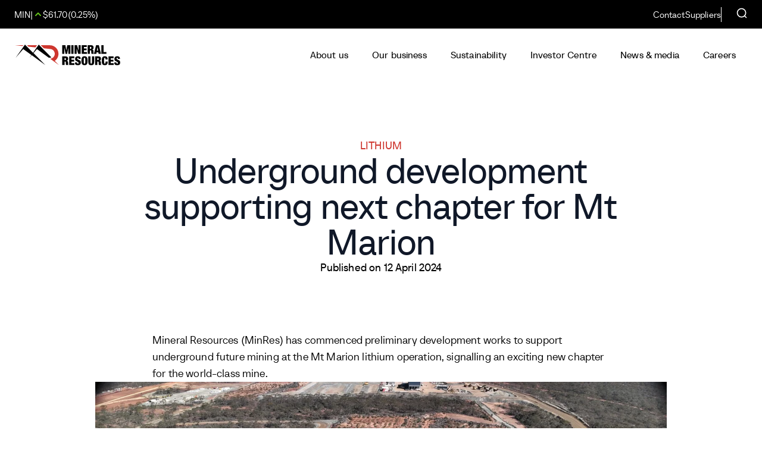

--- FILE ---
content_type: text/html; charset=UTF-8
request_url: https://www.mineralresources.com.au/news/underground-development-supporting-next-chapter-for-mt-marion/
body_size: 117955
content:
<!DOCTYPE html><html lang="en"><head><meta charSet="utf-8"/><meta http-equiv="x-ua-compatible" content="ie=edge"/><meta name="viewport" content="width=device-width, initial-scale=1, shrink-to-fit=no"/><meta name="generator" content="Gatsby 5.14.1"/><meta name="theme-color" content="#ffffff"/><meta name="description" content="Mineral Resources (MinRes) has commenced preliminary development works to support underground future mining at the Mt Marion lithium […]" data-gatsby-head="true"/><meta name="keywords" content="" data-gatsby-head="true"/><meta name="image" content="https://www.mineralresources.com.au/open-graph.jpg" data-gatsby-head="true"/><meta name="wm-gatsby-prismic" content="WM Gatsby Prismic" data-gatsby-head="true"/><meta property="og:site_name" content="Mineral Resources" data-gatsby-head="true"/><meta property="og:locale" content="en_AU" data-gatsby-head="true"/><meta property="og:url" content="https://www.mineralresources.com.au/news/underground-development-supporting-next-chapter-for-mt-marion/" data-gatsby-head="true"/><meta property="og:type" content="article" data-gatsby-head="true"/><meta property="og:title" content="Underground development supporting next chapter for Mt Marion | Lithium | Mineral Resources" data-gatsby-head="true"/><meta property="og:description" content="Mineral Resources (MinRes) has commenced preliminary development works to support underground future mining at the Mt Marion lithium […]" data-gatsby-head="true"/><meta property="og:image" content="https://www.mineralresources.com.au/open-graph.jpg" data-gatsby-head="true"/><meta property="og:image:alt" content="Mineral Resources (MinRes) has commenced preliminary development works to support underground future mining at the Mt Marion lithium […]" data-gatsby-head="true"/><meta name="twitter:creator" content="MRLMinRes" data-gatsby-head="true"/><meta name="twitter:card" content="summary_large_image" data-gatsby-head="true"/><meta name="twitter:title" content="Underground development supporting next chapter for Mt Marion | Lithium | Mineral Resources" data-gatsby-head="true"/><meta name="twitter:description" content="Mineral Resources (MinRes) has commenced preliminary development works to support underground future mining at the Mt Marion lithium […]" data-gatsby-head="true"/><meta name="twitter:image" content="https://www.mineralresources.com.au/open-graph.jpg" data-gatsby-head="true"/><meta name="twitter:image:alt" content="Mineral Resources (MinRes) has commenced preliminary development works to support underground future mining at the Mt Marion lithium […]" data-gatsby-head="true"/><style data-href="/styles.edcf31d5f882738b4b82.css" data-identity="gatsby-global-css">a:hover{text-decoration:none!important}.styles-module--accessibilityMenu--9d22a{align-items:center;background-color:#f8f8f8;border-bottom:1px solid #ccc;display:flex;gap:10px;left:0;opacity:0;padding:10px 20px;pointer-events:none;position:fixed;top:0;transform:translateY(-100%);transition:transform .3s ease,opacity .3s ease;width:100%;z-index:99999999}.styles-module--accessibilityMenu--9d22a:focus-within{opacity:1;pointer-events:auto;transform:translateY(0)}.styles-module--accessibilityMenu--9d22a .styles-module--label--cc837{color:#333;font-weight:700;margin-right:10px}.styles-module--accessibilityMenu--9d22a ul{display:flex;gap:10px;list-style:none;margin:0;padding:0}.styles-module--accessibilityMenu--9d22a ul li{margin:0}.styles-module--accessibilityMenu--9d22a .styles-module--link--9528f{border:2px solid transparent;border-radius:4px;color:#0073e6;padding:5px 10px;text-decoration:none;transition:background-color .3s ease,border-color .3s ease}.styles-module--accessibilityMenu--9d22a .styles-module--link--9528f:focus,.styles-module--accessibilityMenu--9d22a .styles-module--link--9528f:hover{background-color:#e6f7ff;border-color:#0073e6}.image-component{height:100%;width:100%}.image-component.placeholder{background-color:#d3d3d3}.image-component img{height:100%;object-position:center center;width:100%}.image-component.contain,.image-component.contain img,.image-component.contain img>*{object-fit:contain}.image-component.cover,.image-component.cover img,.image-component.cover img>*{object-fit:cover}.image-component.aspect1x1,.image-component.aspect1x1 img,.image-component.aspect1x1 img>*{aspect-ratio:1/1}.image-component.aspect3x4,.image-component.aspect3x4 img,.image-component.aspect3x4 img>*{aspect-ratio:3/4}.image-component.aspect4x3,.image-component.aspect4x3 img,.image-component.aspect4x3 img>*{aspect-ratio:4/3}.image-component.aspect16x9,.image-component.aspect16x9 img,.image-component.aspect16x9 img>*{aspect-ratio:16/9}.image-component.aspect21x9,.image-component.aspect21x9 img,.image-component.aspect21x9 img>*{aspect-ratio:21/9}.image-component.naturalAspect img{aspect-ratio:auto}:root{--none-spacing:0px;--xs-spacing:24px;--s-spacing:48px;--m-spacing:80px;--l-spacing:96px;--xl-spacing:112px}@media(max-width:768px){:root{--none-spacing:0px;--xs-spacing:24px;--s-spacing:32px;--m-spacing:48px;--l-spacing:50px;--xl-spacing:64px}}.styles-module--section--e5f66{background-color:var(--bkg-default);position:relative;width:100%}.styles-module--section--e5f66.styles-module--blogPost--e6cc5{padding:0}.styles-module--section--e5f66.styles-module--noneSpacing--bfbf1{padding:var(--none-spacing) 24px}.styles-module--section--e5f66.styles-module--xsSpacing--60849{padding:var(--xs-spacing) 24px}.styles-module--section--e5f66.styles-module--sSpacing--fb87e{padding:var(--s-spacing) 24px}.styles-module--section--e5f66.styles-module--mSpacing--b1244{padding:var(--m-spacing) 24px}.styles-module--section--e5f66.styles-module--lSpacing--99c0c{padding:var(--l-spacing) 24px}.styles-module--section--e5f66.styles-module--xlSpacing--be228{padding:var(--xl-spacing) 24px}.styles-module--section--e5f66.styles-module--removeTopSpacing--7723b{padding-top:0!important}.styles-module--section--e5f66.styles-module--removeBottomSpacing--16f94{padding-bottom:0!important}.styles-module--sectionBg--eec34{left:0;object-fit:cover!important;position:absolute!important;top:0;z-index:-1}.styles-module--container--a48b9{margin:0 auto;max-width:1296px}.styles-module--blockImage--fbb08{display:flex;flex-direction:column;justify-content:stretch;margin:24px auto;position:relative;width:100%}.styles-module--ol--af29b,.styles-module--ul--fb9fb{margin:16px auto}.styles-module--li--28596,.styles-module--p--9dbae{line-height:28px}br:after{content:"";display:block;margin-bottom:16px}.styles-module--text--bd8d2{color:var(--frg-body)}.styles-module--text--bd8d2.styles-module--removeLastMargin--bc7bf>:last-child{margin-bottom:0}.styles-module--text--bd8d2 p{margin-bottom:12px;margin-top:0}.styles-module--text--bd8d2 strong{color:var(--frg-body);font-weight:420}.styles-module--text--bd8d2 em{font-style:italic}.styles-module--text--bd8d2 a{color:var(--frg-hyperlink);text-decoration:underline}.styles-module--text--bd8d2 ol{list-style:decimal}.styles-module--text--bd8d2 li{list-style-position:outside;padding-left:12px}.styles-module--text--bd8d2 ul{list-style:disc;margin:12px 0 20px}.styles-module--text--bd8d2 ul li{list-style-type:disc;margin-left:20px}.styles-module--text--bd8d2 ol{margin:25px 0 20px}.styles-module--text--bd8d2 ol li{list-style-type:decimal;margin-left:20px}.styles-module--text--bd8d2 h2,.styles-module--text--bd8d2 h3,.styles-module--text--bd8d2 h4{margin-bottom:16px;margin-top:32px}.styles-module--text--bd8d2 h2{font-family:TT Neoris Variable,Avenir,Helvetica,sans-serif;font-size:24px;font-weight:420;letter-spacing:.1px;line-height:120%}@media(max-width:768px){.styles-module--text--bd8d2 h2{font-size:18px}}@media(max-width:499px){.styles-module--text--bd8d2 h2{font-size:24px}}.styles-module--text--bd8d2 h3{font-size:20px;line-height:140%}.styles-module--text--bd8d2 h3,.styles-module--text--bd8d2 h4{font-family:TT Neoris Variable,Avenir,Helvetica,sans-serif;font-weight:370;font-weight:420;letter-spacing:.15px}.styles-module--text--bd8d2 h4{font-size:18px;line-height:130%}.styles-module--container--0a182.styles-module--active--824be .styles-module--content--279b5{display:flex}.styles-module--container--0a182.styles-module--active--824be .styles-module--icon--42764{transform:rotate(-180deg)}@media(min-width:769px){.styles-module--container--0a182.styles-module--disabledOnDesktop--a4d86 .styles-module--title--c5679{display:none}}.styles-module--title--c5679{align-items:center;color:var(--frg-body);display:flex;justify-content:space-between;padding:12px 0;-webkit-user-select:none;user-select:none}@media(min-width:769px){.styles-module--title--c5679{color:var(--frg-body);margin-bottom:16px;padding:0}}.styles-module--titleLink--96ccd{color:var(--frg-body);cursor:pointer}.styles-module--chevronButton--19ffe{background-color:transparent;border:none}.styles-module--icon--42764{display:flex;height:14px;transition:transform .4s ease;width:14px}@media(min-width:769px){.styles-module--icon--42764{display:none}}.styles-module--content--279b5{color:var(--gray-300);display:none;flex-direction:column;gap:16px}.styles-module--content--279b5 a{color:var(--gray-300)}@media(min-width:769px){.styles-module--content--279b5{display:flex}}.styles-module--container--0a60f{display:flex;gap:16px}@media(max-width:768px){.styles-module--container--0a60f{gap:0}}.styles-module--icon--4ca0b{height:24px;width:24px}.styles-module--social--2563d{align-items:center;display:flex;justify-content:center}@media(max-width:768px){.styles-module--social--2563d{height:35px;width:35px}}.styles-module--wrapper--27aca{position:relative;width:100%}.styles-module--wrapper--27aca .embla{overflow:hidden}.styles-module--wrapper--27aca .embla__container{display:flex}.styles-module--wrapper--27aca .embla__slide{cursor:grab;flex:0 0 100%;min-width:0;position:relative;-webkit-user-select:none;user-select:none}.styles-module--wrapper--27aca .embla__slide:active{cursor:grabbing}.embla__dots{align-items:center;display:flex;gap:16px}.embla__dot{-webkit-appearance:none;appearance:none;background:transparent;background-color:#fff;border:0;border-radius:50%;cursor:pointer;height:10px;opacity:.4;padding:0;text-indent:-9999px;transition:opacity .2s ease;width:10px}.embla__dot:hover{opacity:.6}.embla__dot--selected{opacity:1!important}.embla__button{background-color:transparent;border:0;display:block;height:48px;width:48px}.embla__button:hover{cursor:pointer}.embla__dotsAndArrows,.embla__dotsAndArrows__Inner{display:flex;gap:16px}.embla__numbers{align-items:center;color:var(--frg-body);display:flex;font-family:TT Neoris Variable,Avenir,Helvetica,sans-serif;font-size:18px;font-weight:370;justify-content:center;letter-spacing:.15px;line-height:130%;width:40px}.embla__progress{background:#888;height:2px;overflow:hidden;pointer-events:none;position:relative;width:100%;z-index:1}.embla__progress__bar{background:#000;bottom:0;left:-100%;position:absolute;top:0;width:100%}.styles-module--emblaTimeline--05055{display:flex;grid-column:1/span 3;padding-bottom:64px;padding-top:64px;position:relative;width:100%}@media(max-width:499px){.styles-module--emblaTimeline--05055{display:none}}.styles-module--emblaTimeline--05055 .styles-module--emblaTimelineInner--2e3ef{position:relative;width:100%}.styles-module--emblaTimeline--05055 .styles-module--line--badbc{background-color:#888;height:1px;overflow:hidden;position:relative;width:100%}.styles-module--emblaTimeline--05055 .styles-module--line--badbc .styles-module--lineProgress--d1bb9{background-color:var(--base-white);bottom:0;left:-100%;position:absolute;top:0;width:100%}.styles-module--emblaTimeline--05055 .styles-module--timelineItem--e3f8a{align-items:center;display:flex;flex-direction:column;gap:8px;margin-top:-4px;position:absolute;transform:translateX(-50%);z-index:2}.styles-module--emblaTimeline--05055 .styles-module--timelineItem--e3f8a.styles-module--selected--d79e1 .styles-module--timelineItem__dot--ffdb8{background-color:var(--primary-mrl-red-500)}.styles-module--emblaTimeline--05055 .styles-module--timelineItem--e3f8a.styles-module--selected--d79e1 .styles-module--timelineItem__year--ef749{color:var(--primary-mrl-red-500)}.styles-module--emblaTimeline--05055 .styles-module--timelineItem__dot--ffdb8{background-color:var(--base-white);border-radius:80px;max-height:8px;max-width:8px;min-height:8px;min-width:8px;transition:background-color .3s ease}.styles-module--emblaTimeline--05055 .styles-module--timelineItem__year--ef749{color:var(--base-white);font-family:TT Neoris Variable,Avenir,Helvetica,sans-serif;font-size:16px;font-weight:370;letter-spacing:.15px;line-height:140%;transition:color .3s ease}.styles-module--fadeIn--5e9ad{opacity:0;position:relative;transform:translateY(25px);transition:transform .6s ease,opacity .8s ease}.styles-module--fadeIn--5e9ad.styles-module--visible--2a53d{opacity:1;position:relative;transform:translateY(0)}.styles-module--wrapper--dbced{border-bottom:1px solid var(--frg-stroke);position:relative}.styles-module--wrapper--dbced.styles-module--active--b7422 .styles-module--content--e201d{max-height:var(--content-height);opacity:1;transition:opacity .4s ease-in-out,max-height .4s ease-in-out}.styles-module--header--395fb{align-items:center;display:flex;justify-content:space-between;overflow:hidden;padding:24px 48px 24px 0;position:relative}.styles-module--header--395fb>*{position:relative;transform:translateY(calc(100% + 16px));transition:transform 1s var(--ease-in-out-cubic) var(--ai-delay),opacity .2s ease}.styles-module--header--395fb:hover .styles-module--trigger--d0b2e:not(.styles-module--active--b7422) span{transform:translateY(-50%) rotate(-90deg)}.styles-module--trigger--d0b2e{-webkit-appearance:none;appearance:none;background:transparent;border:none;cursor:pointer;display:block;font-size:inherit;height:100%;left:0;padding:0;position:absolute;top:0;width:100%;z-index:1}.styles-module--trigger--d0b2e.styles-module--active--b7422 svg{transform:translateY(-50%) rotate(180deg)}.styles-module--trigger--d0b2e svg{display:block;position:absolute;right:0;top:50%;transform:translateY(-50%);transform-origin:center;transition:transform .4s ease;width:15px}.styles-module--trigger--d0b2e svg path{fill:var(--button-arrow)}.styles-module--content--e201d{display:block;max-height:0;opacity:0;overflow:hidden;transition:opacity .4s ease-in-out,max-height .4s ease-in-out}.styles-module--content--e201d .styles-module--contentInner--af467{padding-bottom:24px}.styles-module--content--e201d .styles-module--contentInner--af467 p{margin-bottom:12px}.styles-module--wrapper--6d824{display:flex;flex-direction:column;overflow:hidden}.styles-module--wrapper--6d824.styles-module--visible--22af2>div:after{width:100%}.styles-module--wrapper--6d824.styles-module--visible--22af2>div>div:first-child>*{transform:translateY(0)}.styles-module--desktopNav--205ed{align-items:center;display:flex;font-family:TT Neoris Variable,Avenir,Helvetica,sans-serif;font-size:16px;font-weight:370;height:100%;letter-spacing:.15px;line-height:140%;padding-left:16px}@media(max-width:1024px){.styles-module--desktopNav--205ed{display:none}}.styles-module--navList--3141f{display:flex;height:100%}.styles-module--navList--3141f li{align-items:center;display:flex;height:100%}.styles-module--linkItem--d2991{align-items:center;display:flex;gap:16px;justify-content:space-between;padding:16px 24px;width:100%}.styles-module--linkItem--d2991[aria-current]{color:var(--primary-mrl-red-500)}.styles-module--closeButton--53dbd{background:transparent;border:none;padding:68px 24px 24px;position:absolute;right:0}.styles-module--closeButton--53dbd:hover{cursor:pointer}.styles-module--closeButton--53dbd svg{height:20px;width:20px}.styles-module--closeButton--53dbd svg path{fill:var(--frg-body)}.styles-module--navItem--6a54d{align-items:center;background-color:transparent;border:none;color:var(--frg-body);cursor:pointer;display:flex;font-weight:420;height:100%;padding:0 20px;width:100%}.styles-module--navItem--6a54d:hover{background-color:var(--secondary-raffia-25)}.styles-module--navItem--6a54d.styles-module--isOpen--90f20{background-color:var(--secondary-raffia-25);border-bottom:2px solid var(--primary-mrl-red-500)}.styles-module--navItem--6a54d.styles-module--active--5fe15,.styles-module--navItem--6a54d[aria-current]{color:var(--primary-mrl-red-500)}.styles-module--megaNav--b3479{background:linear-gradient(to right,var(--secondary-raffia-25) 50%,var(--bkg-default) 50%);left:0;opacity:0;pointer-events:none;position:absolute;top:100%;visibility:hidden;width:100%}.styles-module--megaNav--b3479.styles-module--visible--8bc31{opacity:1;pointer-events:auto;visibility:visible}.styles-module--megaNav--b3479.styles-module--darkGradient--49358{background:linear-gradient(to right,var(--secondary-raffia-25) 50%,var(--dark-sand) 50%)}.styles-module--menuInner--edd07{display:flex;height:calc(100vh - var(--header-height));justify-content:flex-start;margin:auto;max-width:1512px;width:100%}.styles-module--paneOne--e71d6{align-items:flex-start;background-color:var(--secondary-raffia-25);display:flex;flex-direction:column;gap:16px;justify-content:space-between;max-width:430px;padding:48px;position:relative;width:100%}.styles-module--paneOne--e71d6 .styles-module--paneOneInner--c01d7{align-items:flex-start;display:flex;flex-direction:column;gap:16px;width:100%;z-index:2}.styles-module--paneOne--e71d6 .styles-module--imageWrapper--6b824{aspect-ratio:3/2;max-width:334px;overflow:hidden}.styles-module--paneOne--e71d6 .styles-module--title--7db60{color:var(--frg-heading);font-family:TT Neoris Variable,Avenir,Helvetica,sans-serif;font-size:24px;font-weight:420;letter-spacing:.1px;line-height:120%}@media(max-width:768px){.styles-module--paneOne--e71d6 .styles-module--title--7db60{font-size:18px}}.styles-module--paneOne--e71d6 .styles-module--body--23e76{color:var(--frg-body)}.styles-module--paneOne--e71d6 .styles-module--paneOneButton--f45db{background-color:var(--secondary-raffia-25);z-index:2}.styles-module--paneOne--e71d6 .styles-module--paneOneButton--f45db:hover{background-color:var(--base-black)}.styles-module--paneOne--e71d6 .styles-module--svgWrapper--b6b65{bottom:0;left:0;position:absolute;width:100%}.styles-module--paneTwo--17b9c{align-items:flex-start;background-color:var(--secondary-raffia-50);display:flex;flex-direction:column;max-width:400px;overflow-y:auto;padding-top:48px;position:relative;width:100%;z-index:2}.styles-module--paneTwo--17b9c.styles-module--MyShare--7a304{max-width:500px}.styles-module--paneTwo--17b9c .styles-module--title--7db60{color:var(--frg-body)}.styles-module--paneTwoLink--ce67a{background-color:var(--secondary-raffia-50);border:none;position:relative;width:100%}.styles-module--paneTwoLink--ce67a.styles-module--open--5ca3b{background-color:var(--dark-sand)}.styles-module--paneTwoLink--ce67a.styles-module--open--5ca3b .styles-module--linkItem--d2991{color:var(--primary-mrl-red-500)}.styles-module--paneTwoLink--ce67a.styles-module--open--5ca3b .styles-module--chevron--56a4c path{fill:var(--primary-mrl-red-500)}.styles-module--paneTwoLink--ce67a.styles-module--active--5fe15 .styles-module--linkItem--d2991{color:var(--primary-mrl-red-500)}.styles-module--paneTwoLink--ce67a.styles-module--active--5fe15 .styles-module--chevron--56a4c path{fill:var(--primary-mrl-red-500)}.styles-module--paneTwoLink--ce67a .styles-module--newBadge--d6a21{background-color:var(--secondary-sherpa-blue-500);color:var(--base-white);font-family:TT Neoris Variable,Avenir,Helvetica,sans-serif;font-size:15px;font-weight:370;letter-spacing:.15px;line-height:140%;padding:0 4px}.styles-module--paneTwoLink--ce67a .styles-module--chevron--56a4c{background:none;border:none;cursor:pointer;height:100%;padding:0 16px;position:absolute;right:0;top:0}.styles-module--paneTwoLink--ce67a .styles-module--chevron--56a4c svg{height:14px;transform:rotate(-90deg);width:14px}.styles-module--paneTwoLink--ce67a .styles-module--chevron--56a4c path{fill:var(--base-black)}.styles-module--paneTwoLink--ce67a:hover{background-color:var(--dark-sand);cursor:pointer}.styles-module--paneTwoLink--ce67a:hover .styles-module--chevron--56a4c path{fill:var(--primary-mrl-red-500)}.styles-module--paneTwoLink--ce67a.styles-module--bold--26a8a{font-weight:610}.styles-module--paneThree--338ee{background-color:var(--secondary-raffia-50);overflow-y:auto;padding-right:48px;padding-top:48px;width:100%}.styles-module--paneThree--338ee.styles-module--dark--03ae9{background-color:var(--dark-sand)}.styles-module--paneThree--338ee .styles-module--paneThreeInner--2ec66{display:flex;flex-direction:column;height:0;visibility:hidden;width:100%}.styles-module--paneThree--338ee .styles-module--paneThreeInner--2ec66.styles-module--open--5ca3b{height:100%;visibility:visible}.styles-module--paneThreeArrowLink--cd392{padding:16px 24px}.styles-module--paneThreeFeatureLink--2dffe{display:flex;gap:24px;padding:16px 24px}.styles-module--paneThreeFeatureLink--2dffe .styles-module--image--9eea4{flex:1 1;max-width:180px}.styles-module--paneThreeFeatureLink--2dffe .styles-module--image--9eea4 img{aspect-ratio:3/2}.styles-module--paneThreeFeatureLink--2dffe:hover{background-color:var(--secondary-raffia-300);cursor:pointer}.styles-module--paneThreeFeatureLink--2dffe .styles-module--textContainer--313e2{display:flex;flex:1 1;flex-direction:column;gap:4px;justify-content:center}.styles-module--paneThreeFeatureLink--2dffe .styles-module--content--66414{color:var(--secondary-cork-400)}.styles-module--logo--846d5{display:block;height:40px;width:40px}.styles-module--logo--846d5 svg{height:100%;width:100%}.styles-module--spinner--520a3{animation:styles-module--loadingspin--afb41 1s linear infinite;border:3px solid transparent;border-radius:50%;border-top:3px solid var(--primary-mrl-red-500);height:40px;pointer-events:none;width:40px}@keyframes styles-module--loadingspin--afb41{to{transform:rotate(1turn)}}.styles-module--searchIconContainer--ebcaa{background:transparent;border:none;padding:0}.styles-module--searchIcon--648ab{height:20px;width:20px}.styles-module--searchIcon--648ab:hover{cursor:pointer}.styles-module--searchIcon--648ab path{stroke:var(--frg-body)}.styles-module--portalBg--1ffbe{background-color:var(--base-white);height:calc(100vh - var(--header-height));left:0;position:absolute;top:var(--header-height);width:100%;z-index:4}.styles-module--portalBg--1ffbe.styles-module--Corporate--24ba3{height:calc(100vh - var(--combined-header-height));top:var(--combined-header-height)}@media(max-width:768px){.styles-module--portalBg--1ffbe.styles-module--Corporate--24ba3{height:calc(100vh - var(--header-height));top:var(--header-height)}}.styles-module--section--8cdcc{height:100%;padding:40px 24px}@media(max-width:768px){.styles-module--section--8cdcc{padding:16px 24px}.styles-module--container--d614c{height:100%}}.styles-module--contentContainer--dfdd1{display:flex;flex-direction:column;gap:48px;margin:auto;max-width:1296px;overflow:hidden}@media(max-width:768px){.styles-module--contentContainer--dfdd1{gap:36px;height:100%}}.styles-module--searchBarAndTitle--84fda{display:flex;flex-direction:column;gap:16px}@media(max-width:768px){.styles-module--searchBarAndTitle--84fda{gap:24px}}.styles-module--titleAndClose--01ab8{align-items:center;display:flex;justify-content:space-between}.styles-module--title--40b2b{color:var(--base-black);font-family:TT Neoris Variable,Avenir,Helvetica,sans-serif;font-size:36px;font-weight:420;letter-spacing:.1px;line-height:100%}@media(max-width:499px){.styles-module--title--40b2b{font-family:TT Neoris Variable,Avenir,Helvetica,sans-serif;font-size:30px;font-weight:420;letter-spacing:.1px;line-height:120%}}.styles-module--close--f04a0{background:transparent;border:0;cursor:pointer;padding:0;z-index:5}.styles-module--close--f04a0 svg{display:block;width:18px}.styles-module--close--f04a0 svg path{fill:var(--base-black)}.styles-module--searchBar--57a15{display:flex}.styles-module--searchBar--57a15 input{-webkit-appearance:none;appearance:none;background:#fff;border:1px solid var(--gray-300);border-radius:0;box-shadow:none;box-sizing:border-box;color:var(--base-black);font-family:TT Neoris Variable,Avenir,Helvetica,sans-serif;font-size:24px;font-weight:370;resize:vertical;transition:border-color .3s ease;width:100%}.styles-module--searchBar--57a15 input:placeholder{color:rgba(67,57,52,.5)}.styles-module--searchBar--57a15 input:-webkit-autofill{-webkit-box-shadow:inset 0 0 0 30px #fff}.styles-module--searchBar--57a15 input:-webkit-autofill:active,.styles-module--searchBar--57a15 input:-webkit-autofill:focus,.styles-module--searchBar--57a15 input:-webkit-autofill:hover{-webkit-box-shadow:inset 0 0 0 30px #fff}.styles-module--searchBar--57a15 input:focus{border:1px solid var(--base-black)}.styles-module--input--53d8d{background:transparent;border:1px solid var(--primary-grey-200);padding:16px;position:relative;width:100%}.styles-module--noResults--7f79f{font-family:TT Neoris Variable,Avenir,Helvetica,sans-serif;font-size:14px;font-size:18px;font-weight:370;font-weight:420;letter-spacing:.15px;line-height:140%;padding:16px 20px;text-align:center;width:100%}.styles-module--filtersAndResults--f5909{display:flex;gap:40px}@media(max-width:768px){.styles-module--filtersAndResults--f5909{flex-direction:column;gap:36px}}.styles-module--filters--ee6b3{display:flex;flex-direction:column;gap:20px;max-width:280px;padding-right:2px;width:100%}@media(max-width:768px){.styles-module--filters--ee6b3{align-items:center;flex-direction:row;justify-content:space-between;max-width:100%}}.styles-module--filterTitle--4d78f{color:var(--base-black);font-family:TT Neoris Variable,Avenir,Helvetica,sans-serif;font-size:16px;font-weight:370;font-weight:420;letter-spacing:.15px;line-height:140%}.styles-module--filterTypesDesktop--36cee{display:flex;flex-direction:column;gap:4px}@media(max-width:768px){.styles-module--filterTypesDesktop--36cee{display:none}}.styles-module--filterTypesDesktop--36cee .styles-module--typeButton--96dc3{border-radius:6px;font-family:TT Neoris Variable,Avenir,Helvetica,sans-serif;font-size:18px;font-weight:370;letter-spacing:.15px;line-height:140%;padding:10px 14px}.styles-module--filterTypesDesktop--36cee .styles-module--typeButton--96dc3:hover{background-color:var(--secondary-raffia-25);cursor:pointer;font-weight:420}.styles-module--filterTypesDesktop--36cee .styles-module--typeButton--96dc3.styles-module--active--72fad{background-color:var(--secondary-raffia-50);font-weight:420}.styles-module--filterTypesMobile--58061{display:none}@media(max-width:768px){.styles-module--filterTypesMobile--58061{display:flex}}.styles-module--loading--e86b6{display:flex;justify-content:center;width:100%}.styles-module--resultsContainer--f628f{display:flex;flex-direction:column;gap:24px;width:100%}.styles-module--resultsFound--e1480{color:var(--frg-body);font-family:TT Neoris Variable,Avenir,Helvetica,sans-serif;font-size:18px;font-weight:370;font-weight:420;letter-spacing:.15px;line-height:140%;margin-left:24px;padding-bottom:24px}.styles-module--resultItems--d9973{display:flex;flex-direction:column;overflow-y:auto;width:100%}.styles-module--result--79154{align-items:flex-start;border-top:1px solid var(--frg-stroke);display:flex;flex-direction:column;gap:12px;margin-left:24px;padding:32px 0}.styles-module--result--79154.styles-module--featured--30667{border-top:none;margin-left:0;padding:0}@media(max-width:768px){.styles-module--result--79154{gap:8px;padding:24px 0}}.styles-module--result--79154 .styles-module--resultTagline--33993{color:var(--frg-tagline);font-family:TT Neoris Variable,Avenir,Helvetica,sans-serif;font-size:16px;font-weight:370;letter-spacing:.15px;line-height:140%;text-transform:uppercase}.styles-module--result--79154 .styles-module--resultTitle--4c8d2{color:var(--frg-body);font-family:TT Neoris Variable,Avenir,Helvetica,sans-serif;font-size:24px;font-weight:420;letter-spacing:.1px;line-height:120%}@media(max-width:768px){.styles-module--result--79154 .styles-module--resultTitle--4c8d2{font-size:18px}}.styles-module--result--79154 .styles-module--resultDate--1dcb9{color:var(--primary-grey-400);font-family:TT Neoris Variable,Avenir,Helvetica,sans-serif;font-size:16px;font-weight:370;letter-spacing:.15px;line-height:140%}.styles-module--featuredResult--1e35a{align-items:flex-start;background-color:var(--muted-sand);display:flex;flex-direction:column;gap:12px;margin-bottom:32px;padding:16px 24px}.styles-module--featuredResult--1e35a .styles-module--featuredText--0d7ac{font-family:TT Neoris Variable,Avenir,Helvetica,sans-serif;font-size:16px;font-weight:370;letter-spacing:.15px;line-height:140%}.styles-module--buttonsContainer--0be86{display:flex;gap:24px}@media(min-width:1025px){.styles-module--buttonsContainer--0be86{display:none}}.styles-module--mobileNavToggle--37dbf{-webkit-appearance:none;appearance:none;background:transparent;border:none;font:inherit;height:20px;padding:0;position:relative;width:25px}@media(min-width:1025px){.styles-module--mobileNavToggle--37dbf{display:none}}.styles-module--mobileNavToggle--37dbf.styles-module--active--a91e2 span:first-child{top:calc(50% - 1px);transform:rotate(45deg)}.styles-module--mobileNavToggle--37dbf.styles-module--active--a91e2 span:nth-child(2){opacity:0}.styles-module--mobileNavToggle--37dbf.styles-module--active--a91e2 span:nth-child(3){bottom:calc(50% - 1px);transform:rotate(-45deg)}.styles-module--mobileNavToggle--37dbf span{background-color:var(--frg-body);border-radius:4px;height:2px;left:0;position:absolute;width:100%}.styles-module--mobileNavToggle--37dbf span:first-child{top:0}.styles-module--mobileNavToggle--37dbf span:nth-child(2){top:calc(50% - 1px)}.styles-module--mobileNavToggle--37dbf span:nth-child(3){bottom:0}.styles-module--mobileNav--a2f6f{background-color:#fff;display:flex;display:none;flex-direction:column;height:calc(100dvh - var(--header-height));left:0;position:absolute;top:var(--header-height);width:100%}@media(min-width:1025px){.styles-module--mobileNav--a2f6f{display:none}}.styles-module--mobileNav--a2f6f.styles-module--open--1d502{display:block}.styles-module--navItemButton--7dcc8{align-items:center;-webkit-appearance:none;appearance:none;background:transparent;border:0;color:var(--frg-body);display:block;display:flex;font:inherit;gap:16px;justify-content:space-between;padding:16px 24px;text-align:left;width:100%}.styles-module--navItemButton--7dcc8 svg{width:24px}.styles-module--subNav--5d1f2{background-color:var(--muted-sand);display:none;height:100%;left:0;overflow-y:auto;position:absolute;top:0;width:100%;z-index:2}.styles-module--subNav--5d1f2.styles-module--open--1d502{display:block}.styles-module--subNav--5d1f2 .styles-module--subNavBackButton--4fb0e{align-items:center;-webkit-appearance:none;appearance:none;background:transparent;background-color:var(--secondary-raffia-400);border:0;color:var(--frg-body);display:flex;font:inherit;gap:16px;padding:16px 24px;text-align:left;width:100%}.styles-module--subNav--5d1f2 .styles-module--subNavBackButton--4fb0e svg{width:24px}.styles-module--subNav--5d1f2 .styles-module--subNavTitle--6c1a7{display:block;font-size:20px;padding:32px 24px 16px}.styles-module--subNav--5d1f2 .styles-module--subNavLinks--c4f2d{display:flex;flex-direction:column;height:100%}.styles-module--subNav--5d1f2 .styles-module--subNavLinkWrapper--d57a8{align-items:center;display:flex;gap:16px;justify-content:space-between;padding:16px 24px 16px 48px;width:100%}.styles-module--subNav--5d1f2 .styles-module--subNavLink--9998d{width:100%}.styles-module--subNav--5d1f2 .styles-module--subNavToggle--eb814{align-items:center;-webkit-appearance:none;appearance:none;background:transparent;border:0;display:flex;font:inherit;height:48px;justify-content:center;padding:0;position:absolute;right:16px;width:48px}.styles-module--subNav--5d1f2 .styles-module--subNavToggle--eb814 svg{width:24px}.styles-module--mobileNavBottom--68c00{bottom:0;left:0;margin-left:auto;margin-right:auto;margin-top:32px;padding:32px 24px 48px;position:absolute;width:100%}.styles-module--mobileNavBottom--68c00 .styles-module--stockPrice--fa24e{margin-top:16px}.styles-module--mobileNavBottom--68c00 .styles-module--divider--c6a9f{background-color:#bfbfbf;height:1px;margin-bottom:32px;width:100%}.styles-module--stockPrice--fa24e{align-items:center;display:flex;font-family:TT Neoris Variable,Avenir,Helvetica,sans-serif;font-size:18px;font-weight:370;gap:8px;letter-spacing:.15px;line-height:140%}.styles-module--stockPrice--fa24e svg{height:16px;width:16px}.styles-module--stockPrice--fa24e .styles-module--stockPriceChange--55181{color:var(--frg-subtle)}.styles-module--secondaryNav--a1db2{display:flex;flex-direction:column;gap:16px;text-align:left}:root{--header-height:88px;--secondary-header-height:48px;--combined-header-height:calc(var(--header-height) + var(--secondary-header-height))}@media(max-width:769px){:root{--header-height:80px;--secondary-header-height:0;--combined-header-height:calc(var(--header-height) + var(--secondary-header-height))}}@keyframes styles-module--transparent-header-reveal--e18c7{0%{opacity:0}to{opacity:1}}.styles-module--header--6fe10{left:0;opacity:1;position:relative!important;top:0;transition:transform .5s cubic-bezier(.23,1,.32,1);will-change:transform;z-index:4}.styles-module--header--6fe10.styles-module--hide--36635{transform:translateY(-100%);transition:transform 0s ease}.styles-module--header--6fe10.styles-module--sticky--2ffa7{left:0;position:-webkit-sticky!important;position:sticky!important;top:0;transform:translateY(-100%);transition:transform .5s cubic-bezier(.23,1,.32,1);transition:transform .5s ease}.styles-module--header--6fe10.styles-module--reveal--90690{box-shadow:0 10px 30px -10px rgba(0,0,0,.1);transform:translateY(0);transition:transform .5s cubic-bezier(.23,1,.32,1)}.hide-header .styles-module--header--6fe10{box-shadow:none;transform:translateY(-100%);transition:transform .5s cubic-bezier(.23,1,.32,1)}@media(max-width:1024px){.styles-module--header--6fe10 .styles-module--search--ba910{display:none}}.styles-module--header--6fe10 .styles-module--search--ba910.styles-module--corporate--b8f15{border-left:1px solid var(--frg-body);padding-left:24px}.styles-module--primary--43a14{background-color:var(--bkg-default);height:var(--header-height)}.styles-module--primary--43a14.styles-module--corporateHome--bc196{animation:styles-module--transparent-header-reveal--e18c7 .8s cubic-bezier(.69,.21,.67,.91) 1.6s forwards;opacity:0}.styles-module--secondary--8b41b{background-color:var(--bkg-default);color:var(--frg-body);position:relative;z-index:2}.styles-module--secondary--8b41b .styles-module--secondaryLink--05586{color:var(--frg-body)}@media(max-width:768px){.styles-module--secondary--8b41b{display:none}}.styles-module--secondaryContainer--9bcb3{align-items:center;display:flex;font-family:TT Neoris Variable,Avenir,Helvetica,sans-serif;font-size:15px;font-weight:370;height:var(--secondary-header-height);justify-content:space-between;letter-spacing:.15px;line-height:140%}.styles-module--primaryContainer--ec50a{align-items:center;display:flex;height:100%;justify-content:space-between}.styles-module--logo--66b0a{height:35px;width:180px}@media(max-width:768px){.styles-module--logo--66b0a{height:31px;width:156px}}.styles-module--logo--66b0a a{height:35px;width:180px}@media(max-width:768px){.styles-module--logo--66b0a a{height:31px;width:156px}}.styles-module--stockPrice--3ad9f{align-items:center;display:flex;gap:8px}.styles-module--stockPrice--3ad9f svg{height:16px;width:16px}.styles-module--stockPrice--3ad9f .styles-module--stockPriceChange--fac89{color:var(--frg-subtle)}.styles-module--secondaryNav--40e5b{align-items:center;display:flex;gap:24px}circle{transform:rotate(-90deg);transform-origin:50% 50%;transition:stroke-dashoffset .35s}.modal-open{overflow:hidden}.modal{-webkit-backdrop-filter:blur(15px);backdrop-filter:blur(15px);background:rgba(25,23,54,.02);height:100vh;left:0;padding:5dvh 20px;position:fixed;top:0;width:100%;z-index:999}@media(max-width:339px){.modal{padding:5% 15px}}.modal .modal-content{-webkit-overflow-scrolling:touch;display:flex;flex-direction:column;left:50%;max-height:90%;max-width:965px;min-height:auto;position:absolute;top:50%;transform:translate(-50%,-50%);width:calc(100% - 40px)}@media(max-width:339px){.modal .modal-content{width:calc(100% - 30px)}}.modal .modal-close-btn{padding:16px;position:absolute;right:16px;top:15px;z-index:5}.modal .modal-close-btn svg{fill:var(--base-black);display:block;width:18px}.styles-module--container--b88ba{padding:20px;text-align:center}.styles-module--container--b88ba a{text-decoration:underline}.styles-module--section--d23ad{padding:192px 0}.styles-module--container--399b2{display:flex;flex-direction:column;justify-content:center;max-width:340px}.styles-module--logo--9e3de{margin:0 auto 32px}.styles-module--content--6caba{padding:0;text-align:center}.styles-module--section--c6e4c{align-items:center;bottom:0;display:flex;justify-content:center;left:0;padding:16px 24px;position:fixed;width:100%;z-index:999999}.styles-module--container--a0701{-webkit-backdrop-filter:blur(24px);backdrop-filter:blur(24px);background-color:hsla(0,0%,100%,.5);border:1px solid #000;border-radius:80px;box-shadow:0 0 5px 0 rgba(0,0,0,.25);max-width:300px;padding:12px 24px;text-align:center;width:100%}.styles-module--link--47a08{background:none;border:none;color:inherit;cursor:pointer;font:inherit;padding:0;text-decoration:underline}.styles-module--link--47a08.styles-module--disabled--1c726{color:#888;pointer-events:none;text-decoration:none}.styles-module--container--d33d4{max-width:900px}.styles-module--contentContainer--324db{margin:0 auto;max-width:720px}.styles-module--references--10ab1{display:flex;flex-direction:column;gap:24px}.styles-module--referenceLink--f6093{margin-left:24px}.styles-module--referenceLink--f6093:hover p{cursor:pointer;text-decoration:underline}.styles-module--reference--f8e2a{font-family:TT Neoris Variable,Avenir,Helvetica,sans-serif;font-size:18px;font-weight:370;letter-spacing:.15px;line-height:140%;text-indent:-24px}.styles-module--reference--f8e2a:first-line{text-indent:0!important}.styles-module--reference--f8e2a .styles-module--italic--c26b2{font-style:italic}@keyframes styles-module--text-reveal--9743d{0%{transform:translateY(100%)}to{transform:translateY(0)}}.styles-module--splitWrapper--ac51b{opacity:0}.styles-module--splitWrapper--ac51b.styles-module--visible--f6b4b{opacity:1}.styles-module--splitWrapper--ac51b.styles-module--visible--f6b4b .styles-module--wrapper--291fd .styles-module--lineInner--ec533{animation:styles-module--text-reveal--9743d 1.2s var(--ease-in-out-cubic) forwards}.styles-module--splitWrapper--ac51b .styles-module--line--a9594{overflow:hidden;position:relative}.styles-module--splitWrapper--ac51b .styles-module--lineInner--ec533{position:relative;transform:translateY(100%)}.styles-module--wrapper--291fd>*{color:inherit;font-size:inherit;font-weight:inherit;letter-spacing:inherit;line-height:inherit;text-transform:inherit}.styles-module--hidden--b7c58{position:absolute;visibility:hidden}.styles-module--container--86cb7{align-items:center;display:flex;flex-direction:column;gap:16px}@media(max-width:768px){.styles-module--container--86cb7{gap:8px}}.styles-module--container--86cb7.styles-module--align_left--068f6{align-items:flex-start;justify-content:flex-start;text-align:left}.styles-module--container--86cb7.styles-module--align_center--efbaf{align-items:center;text-align:center}.styles-module--container--86cb7.styles-module--align_center--efbaf .styles-module--content--ea8a7{max-width:544px}.styles-module--container--86cb7.styles-module--align_right--3d452{align-items:flex-end;text-align:right}.styles-module--container--86cb7.styles-module--align_flex--a054a{align-items:flex-end;display:flex;flex-direction:row;justify-content:space-between}@media(max-width:768px){.styles-module--container--86cb7.styles-module--align_flex--a054a{align-items:flex-start;flex-direction:column}}.styles-module--container--86cb7.styles-module--align_flex--a054a .styles-module--taglineAndTitle--39cef{display:flex;flex-direction:column;gap:12px}.styles-module--tagline--a9e1b{color:var(--frg-tagline);font-size:16px;text-transform:uppercase}.styles-module--content--ea8a7,.styles-module--tagline--a9e1b{font-family:TT Neoris Variable,Avenir,Helvetica,sans-serif;font-weight:370;letter-spacing:.15px;line-height:140%}.styles-module--content--ea8a7{color:var(--frg-body);font-size:20px;max-width:650px}.styles-module--content--ea8a7 p{margin-bottom:16px}.styles-module--variant_default--b4144 .styles-module--title--3a27e{color:var(--frg-headings);font-family:TT Neoris Variable,Avenir,Helvetica,sans-serif;font-size:60px;font-size:56px;font-weight:420;letter-spacing:0;line-height:100%}@media(max-width:768px){.styles-module--variant_default--b4144 .styles-module--title--3a27e{font-size:40px;font-size:32px;letter-spacing:-.36px;line-height:110%}}.styles-module--variant_default--b4144 .styles-module--cta--d8113{margin-top:24px}.styles-module--variant_header--26971{max-width:850px}.styles-module--variant_header--26971 .styles-module--title--3a27e{color:var(--frg-headings);font-family:TT Neoris Variable,Avenir,Helvetica,sans-serif;font-size:60px;font-weight:420;letter-spacing:0;line-height:100%}@media(max-width:768px){.styles-module--variant_header--26971 .styles-module--title--3a27e{font-size:40px;letter-spacing:-.36px;line-height:110%}}.styles-module--variant_header--26971 .styles-module--content--ea8a7{color:var(--frg-body);font-family:TT Neoris Variable,Avenir,Helvetica,sans-serif;font-size:20px;font-weight:370;letter-spacing:.15px;line-height:140%;max-width:540px}.styles-module--variant_header--26971 .styles-module--content--ea8a7 p{margin-bottom:16px}.styles-module--variant_header--26971 .styles-module--cta--d8113{margin-top:24px}.styles-module--variant_section--e9ef8 .styles-module--title--3a27e{text-wrap:balance;color:var(--frg-headings);font-family:TT Neoris Variable,Avenir,Helvetica,sans-serif;font-size:36px;font-weight:420;letter-spacing:.1px;line-height:100%}@media(max-width:768px){.styles-module--variant_section--e9ef8 .styles-module--title--3a27e{font-size:32px}}.styles-module--variant_section--e9ef8 .styles-module--content--ea8a7{font-family:TT Neoris Variable,Avenir,Helvetica,sans-serif;font-size:18px;font-weight:370;letter-spacing:.15px;line-height:140%;max-width:544px}@media(max-width:768px){.styles-module--variant_section--e9ef8 .styles-module--content--ea8a7{margin-top:4px}}.styles-module--variant_section--e9ef8 .styles-module--cta--d8113{margin-top:24px!important}.styles-module--variant_sectionLg--46e11 .styles-module--title--3a27e{text-wrap:balance;color:var(--frg-headings);font-family:TT Neoris Variable,Avenir,Helvetica,sans-serif;font-size:40px;font-weight:420;letter-spacing:.1px;line-height:110%}@media(max-width:768px){.styles-module--variant_sectionLg--46e11 .styles-module--title--3a27e{font-size:28px;font-size:30px}}.styles-module--variant_sectionLg--46e11 .styles-module--content--ea8a7{max-width:575px}.styles-module--variant_sectionLg--46e11 .styles-module--cta--d8113{margin-top:24px!important}.styles-module--variant_sectionXl--f8519 .styles-module--title--3a27e{text-wrap:balance;color:var(--frg-headings);font-family:TT Neoris Variable,Avenir,Helvetica,sans-serif;font-size:40px;font-size:48px;font-weight:420;letter-spacing:.1px;line-height:110%}@media(max-width:768px){.styles-module--variant_sectionXl--f8519 .styles-module--title--3a27e{font-size:28px;font-size:32px}}.styles-module--variant_sectionXl--f8519 .styles-module--cta--d8113{margin-top:16px!important}.styles-module--section--9f116{overflow:hidden}.styles-module--contentContainer--48bcd{display:flex;flex-direction:column;gap:48px}@media(max-width:768px){.styles-module--contentContainer--48bcd{gap:32px}}@media(min-width:769px){.styles-module--heading--0766b{padding-top:8px}}.styles-module--card--8d120{display:flex;flex-direction:column;gap:16px;overflow:hidden}.styles-module--card--8d120.styles-module--simple--50d53{aspect-ratio:3/4;height:100%;position:relative}.styles-module--card--8d120.styles-module--simple--50d53 .styles-module--cardContentContainer--4b114{align-items:center;background:linear-gradient(to bottom,transparent 0 0,var(--base-black) 160%);bottom:0;display:flex;justify-content:space-between;padding:24px;pointer-events:none;position:absolute;width:100%}.styles-module--card--8d120.styles-module--simple--50d53 .styles-module--textContainer--c2501{display:flex}.styles-module--card--8d120.styles-module--detailed--d70c5 .styles-module--cardImage--67c2b{aspect-ratio:3/2;height:100%;overflow:hidden}.styles-module--card--8d120.styles-module--detailed--d70c5 .styles-module--textContainer--c2501{display:flex;flex-direction:column;gap:12px}.styles-module--card--8d120.styles-module--detailed--d70c5 .styles-module--cardContentContainer--4b114{display:flex;flex-direction:column;gap:20px}.styles-module--cardImage--67c2b{height:100%}.styles-module--cardImage--67c2b [data-gatsby-image-wrapper]{transition:transform .3s ease-in-out}.styles-module--cardImage--67c2b [data-gatsby-image-wrapper]:hover{transform:scale(1.05)}.styles-module--imageContainer--6b87e{aspect-ratio:1/1;overflow:hidden}.styles-module--imageContainer--6b87e img{object-fit:cover}.styles-module--cardContent--6ce7e,.styles-module--cardTitle--3d364,.styles-module--subtitle--2a3b4{color:var(--frg-body)}.styles-module--cardTitle--3d364{font-family:TT Neoris Variable,Avenir,Helvetica,sans-serif;font-size:20px;font-weight:370;font-weight:420;letter-spacing:.15px;line-height:140%}.styles-module--cardTitle--3d364.styles-module--simple--50d53{color:var(--base-white)}.styles-module--cardContent--6ce7e,.styles-module--subtitle--2a3b4{font-family:TT Neoris Variable,Avenir,Helvetica,sans-serif;font-size:18px;font-weight:370;font-weight:420;letter-spacing:.15px;line-height:130%}.styles-module--arrowButton--b399e{align-items:center;background-color:var(--base-white);border-radius:80px;display:inline-flex;justify-content:center;margin-left:16px;max-height:45px;max-width:45px;min-height:45px;min-width:45px;padding:12px}.styles-module--arrowButton--b399e svg path{fill:var(--base-black)}.styles-module--arrow--0cee7{height:16px;transition:transform .2s ease-in-out}.styles-module--carouselContainer--6fcb5 .embla__dotsAndArrows{display:flex;gap:12px;position:absolute;right:0;top:-96px;width:auto}@media(max-width:768px){.styles-module--carouselContainer--6fcb5 .embla__dotsAndArrows{display:none;top:-80px}}.styles-module--carouselContainer--6fcb5 .embla__dotsAndArrows .embla__button{height:48px;padding:0;width:48px}.styles-module--carouselContainer--6fcb5 .embla__dotsAndArrows .embla__button svg rect{stroke:var(--frg-body)}.styles-module--carouselContainer--6fcb5 .embla__dotsAndArrows .embla__button svg path{fill:var(--frg-body)}.styles-module--carouselContainer--6fcb5 .embla__slide{--gap:24px;--width:calc(33.33333% - var(--gap)*2/3);flex:0 0 calc(var(--width));margin-right:var(--gap)}@media(max-width:1024px){.styles-module--carouselContainer--6fcb5 .embla__slide{--width:calc(50% - var(--gap)/2)}}@media(max-width:499px){.styles-module--carouselContainer--6fcb5 .embla__slide{--width:100%}}.styles-module--carouselContainer--6fcb5 .embla__progress{background:var(--Secondary-Cork-400,#ada8a5);border-radius:var(--border-radius,56px);height:4px;margin-left:auto;margin-right:auto;margin-top:48px;max-width:1296px}@media(max-width:499px){.styles-module--carouselContainer--6fcb5 .embla__progress{margin-top:32px}}.styles-module--carouselContainer--6fcb5 .embla__progress__bar{background:var(--Base-White,#000);border-radius:48px}.styles-module--section--28188{overflow:hidden}.styles-module--contentContainer--59649{display:flex;flex-direction:column;gap:48px}.styles-module--cardsDesktop--66981{display:grid;gap:32px;grid-template-columns:repeat(3,1fr)}@media(max-width:1259px){.styles-module--cardsDesktop--66981{grid-template-columns:repeat(2,1fr)}}.styles-module--cardsDesktop--66981.styles-module--stacked--38a97{grid-template-columns:repeat(4,1fr)}@media(max-width:768px){.styles-module--cardsDesktop--66981{display:none}}.styles-module--cardsMobile--55903{display:flex;flex-direction:column;position:relative}.styles-module--cardsMobile--55903 .embla{overflow:visible}.styles-module--cardsMobile--55903 .embla__slide{--gap:24px;--width:30%;flex:0 0 calc(var(--width) - var(--gap)*3/4)}@media(max-width:1024px){.styles-module--cardsMobile--55903 .embla__slide{--width:50%}}@media(max-width:499px){.styles-module--cardsMobile--55903 .embla__slide{--width:90%}}.styles-module--cardsMobile--55903 .embla__slide:not(:last-child){margin-right:var(--gap)}@media(min-width:769px){.styles-module--cardsMobile--55903{display:none}}.styles-module--card--9cc14{aspect-ratio:3/4;height:100%;position:relative}.styles-module--card--9cc14.styles-module--stacked--38a97{height:100%;isolation:isolate;overflow:hidden}.styles-module--card--9cc14.styles-module--stacked--38a97:nth-child(4n+1){aspect-ratio:3/1;grid-column:span 4}.styles-module--card--9cc14.styles-module--stacked--38a97:nth-child(4n+2),.styles-module--card--9cc14.styles-module--stacked--38a97:nth-child(4n+3),.styles-module--card--9cc14.styles-module--stacked--38a97:nth-child(4n+4),.styles-module--card--9cc14.styles-module--stacked--38a97:nth-child(4n+5){aspect-ratio:16/9;grid-column:span 2}@media(max-width:768px){.styles-module--card--9cc14.styles-module--stacked--38a97{aspect-ratio:3/4!important}}.styles-module--textContainer--5e7cd{align-items:center;background:linear-gradient(to bottom,transparent 0 0,var(--base-black) 160%);bottom:0;display:flex;justify-content:space-between;padding:24px;position:absolute;width:100%}.styles-module--imageWrapper--81547{display:block;height:100%;overflow:hidden}.styles-module--imageWrapper--81547 [data-gatsby-image-wrapper]{transition:transform .3s ease-in-out}.styles-module--imageWrapper--81547 [data-gatsby-image-wrapper]:hover{transform:scale(1.05)}.styles-module--cardTitle--7b2a1{color:var(--frg-body);font-family:TT Neoris Variable,Avenir,Helvetica,sans-serif;font-size:20px;font-weight:370;letter-spacing:.15px;line-height:140%}.styles-module--button--557ad{align-items:center;background-color:var(--base-white);border-radius:80px;display:inline-flex;justify-content:center;margin-left:16px;max-height:45px;max-width:45px;min-height:45px;min-width:45px;padding:12px}.styles-module--button--557ad svg path{fill:var(--base-black)}.styles-module--arrow--85081{height:16px;transition:transform .2s ease-in-out}.styles-module--wrapper--a0ba5{overflow:hidden}.styles-module--header--6719a{font-size:48px;margin-bottom:48px}@media(max-width:499px){.styles-module--header--6719a{margin-bottom:32px}}.styles-module--carousel--5396d{position:relative}.styles-module--carousel--5396d .embla{overflow:hidden}.styles-module--carousel--5396d .embla__slide{--gap:24px;--width:250px;align-items:center;display:flex;flex:0 0 calc(var(--width) - var(--gap)*3/4);margin-right:var(--gap)}.styles-module--carousel--5396d .embla__dotsAndArrows{display:flex;gap:12px;position:absolute;right:0;top:-96px;width:auto}@media(max-width:768px){.styles-module--carousel--5396d .embla__dotsAndArrows{display:none;top:-80px}}.styles-module--carousel--5396d .embla__dotsAndArrows .embla__button{height:48px;padding:0;width:48px}.styles-module--carousel--5396d .embla__dotsAndArrows .embla__button svg rect{stroke:var(--frg-headings)}.styles-module--carousel--5396d .embla__dotsAndArrows .embla__button svg path{fill:var(--frg-headings)}.styles-module--partnerItem--e418f{align-items:center;background-color:var(--base-white);display:flex;height:226px;justify-content:center;padding:0 45px;width:100%}.styles-module--imageWrapper--2446d{isolation:isolate;max-width:177px;overflow:hidden}.styles-module--imageWrapper--2446d img{display:block;object-fit:contain!important}.styles-module--modalWrapper--2ba14{background-color:var(--base-white);display:flex;flex-direction:column;gap:24px;max-height:462px;padding:40px}@media(max-width:768px){.styles-module--modalWrapper--2ba14{display:none}}.styles-module--modalWrapper--2ba14 .styles-module--modalContent--cb89b{-webkit-overflow-scrolling:touch;background-color:var(--bg-muted,#f9f2eb);font-family:TT Neoris Variable,Avenir,Helvetica,sans-serif;font-size:18px;font-weight:370;height:100%;letter-spacing:.15px;line-height:130%;max-height:351px;overflow-y:auto;padding:24px}.styles-module--modalWrapper--2ba14 .styles-module--modalContent--cb89b p{margin-bottom:16px}.styles-module--modalImgContainer--d0733{width:129px}.styles-module--modalImgContainer--d0733 .styles-module--modalImg--6420c{max-width:129px;object-fit:contain!important}.styles-module--contentContainer--0e742{display:flex;flex-direction:column;gap:48px}.styles-module--cardsContainer--aea55{display:flex;flex-direction:column;gap:32px}@media(max-width:768px){.styles-module--cardsContainer--aea55{gap:24px}}.styles-module--card--89614{display:flex;overflow:hidden;position:relative}@media(max-width:768px){.styles-module--card--89614{flex-direction:column}}.styles-module--cardLeft--c7014{flex:0 1 60%}.styles-module--imageWrapper--6eaea{height:100%;padding-bottom:68.5%;position:relative}@media(max-width:768px){.styles-module--imageWrapper--6eaea{padding-bottom:min(350px,75%)}}.styles-module--imageWrapper--6eaea .styles-module--image--6d514{inset:0;object-fit:cover!important;position:absolute!important}.styles-module--cardRight--426a2{align-items:flex-start;background:var(--bkg-default);display:flex;flex:0 1 40%;flex-direction:column;gap:36px;justify-content:space-between;padding:48px}@media(max-width:1024px){.styles-module--cardRight--426a2{padding:32px}}@media(max-width:768px){.styles-module--cardRight--426a2{padding:24px}}.styles-module--textContainer--7ed13{display:flex;flex-direction:column;gap:24px}@media(max-width:768px){.styles-module--textContainer--7ed13{gap:16px}}.styles-module--cardTitle--4051c{color:var(--frg-headings);font-family:TT Neoris Variable,Avenir,Helvetica,sans-serif;font-size:36px;font-size:32px;font-weight:420;letter-spacing:.1px;line-height:100%}@media(max-width:768px){.styles-module--cardTitle--4051c{font-size:24px}}.styles-module--cardContent--db5d8{color:var(--frg-body);font-family:TT Neoris Variable,Avenir,Helvetica,sans-serif;font-size:18px;font-size:16px;font-weight:370;letter-spacing:.15px;line-height:140%}.styles-module--cardButtons--75c4e{align-items:flex-start;display:flex;flex-direction:column;gap:16px;width:100%}.styles-module--cardButtons--75c4e .styles-module--cardButton--11ae7{align-items:center;display:inline-flex;font-size:14px;gap:4px;width:100%}.styles-module--input--74bb1,input.styles-module--field--e45fd,select.styles-module--field--e45fd,textarea.styles-module--field--e45fd{-webkit-appearance:none;appearance:none;background:#fff;border:1px solid var(--gray-300);border-radius:8px;box-shadow:none;box-sizing:border-box;color:var(--base-black);font-family:TT Neoris Variable,Avenir,Helvetica,sans-serif;font-weight:370;resize:vertical;transition:border-color .3s ease;width:100%}.styles-module--input--74bb1::placeholder,input.styles-module--field--e45fd::placeholder,select.styles-module--field--e45fd::placeholder,textarea.styles-module--field--e45fd::placeholder{color:rgba(67,57,52,.5)}.styles-module--input--74bb1:-webkit-autofill,input.styles-module--field--e45fd:-webkit-autofill,select.styles-module--field--e45fd:-webkit-autofill,textarea.styles-module--field--e45fd:-webkit-autofill{-webkit-box-shadow:inset 0 0 0 30px #fff}.styles-module--input--74bb1:-webkit-autofill:active,.styles-module--input--74bb1:-webkit-autofill:focus,.styles-module--input--74bb1:-webkit-autofill:hover,input.styles-module--field--e45fd:-webkit-autofill:active,input.styles-module--field--e45fd:-webkit-autofill:focus,input.styles-module--field--e45fd:-webkit-autofill:hover,select.styles-module--field--e45fd:-webkit-autofill:active,select.styles-module--field--e45fd:-webkit-autofill:focus,select.styles-module--field--e45fd:-webkit-autofill:hover,textarea.styles-module--field--e45fd:-webkit-autofill:active,textarea.styles-module--field--e45fd:-webkit-autofill:focus,textarea.styles-module--field--e45fd:-webkit-autofill:hover{-webkit-box-shadow:inset 0 0 0 30px #fff}.styles-module--input--74bb1[disabled],input[disabled].styles-module--field--e45fd,select[disabled].styles-module--field--e45fd,textarea[disabled].styles-module--field--e45fd{background-color:#f2f2f2;border-color:#fff;box-shadow:none;cursor:not-allowed}.styles-module--input--74bb1:focus,input.styles-module--field--e45fd:focus,select.styles-module--field--e45fd:focus,textarea.styles-module--field--e45fd:focus{border:1px solid var(--base-black)}input.styles-module--field--e45fd.styles-module--s--cf094,select.styles-module--field--e45fd.styles-module--s--cf094,textarea.styles-module--field--e45fd.styles-module--s--cf094{font-size:14px;padding:10px 14px}input.styles-module--field--e45fd.styles-module--m--84412,select.styles-module--field--e45fd.styles-module--m--84412,textarea.styles-module--field--e45fd.styles-module--m--84412{font-size:16px;padding:12px 14px}input.styles-module--field--e45fd.styles-module--l--e0352,select.styles-module--field--e45fd.styles-module--l--e0352,textarea.styles-module--field--e45fd.styles-module--l--e0352{font-size:16px;padding:14px 16px}input[type=number]::-webkit-inner-spin-button,input[type=number]::-webkit-outer-spin-button{-webkit-appearance:none;margin:0}select::-ms-expand{display:none}textarea{height:153px;width:100%}.styles-module--container--42298{display:none;gap:6px;margin-top:16px;opacity:0;pointer-events:none;transition:all .4s ease}.styles-module--container--42298.styles-module--show--11585{display:flex;opacity:1;pointer-events:all}.styles-module--message--971a2,.styles-module--title--bb5f1{color:var(--frg-body);font-family:TT Neoris Variable,Avenir,Helvetica,sans-serif;font-size:16px;font-weight:370;letter-spacing:.15px;line-height:140%}.styles-module--form--e20d0{grid-gap:32px;display:grid;grid-template-columns:1fr 1fr}.styles-module--field--9eae7{display:flex;flex-direction:column;gap:6px;grid-column:1/span 2}@media(min-width:500px){.styles-module--splitLeft--9727e{grid-column:1}.styles-module--splitRight--9494e{grid-column:2}}.styles-module--fieldError--293a9,.styles-module--form--e20d0 label,.styles-module--label--5459b{font-size:14px;font-weight:500;line-height:1.4em}.styles-module--formButton--66881{background-color:var(--button-bg);cursor:pointer}.styles-module--formButton--66881 .styles-module--formButtonContainer--3830e{align-items:center;display:flex;flex-direction:row;gap:4px}.styles-module--formButton--66881 .styles-module--formButtonIcon--d99be{height:16px;width:16px}.styles-module--fieldError--293a9{color:var(--primary-mrl-red-500);font-family:TT Neoris Variable,Avenir,Helvetica,sans-serif;font-size:15px;font-weight:370;font-weight:400;letter-spacing:.15px;line-height:140%}.styles-module--fieldError--293a9.styles-module--active--91efc{padding:5px 10px}.styles-module--fieldError--293a9:before{display:none}.styles-module--asterisk--bf716{color:#d9534f}.styles-module--formSuccess--12e81{align-items:center;text-align:center}.styles-module--formError--3d938{color:var(--primary-mrl-red-500);font-family:TT Neoris Variable,Avenir,Helvetica,sans-serif;font-size:15px;font-weight:370;letter-spacing:.15px;line-height:140%;margin-top:16px}.styles-module--modal--031fc{align-items:center;background:rgba(0,0,0,.77)}.styles-module--modalContent--5909d{max-width:800px!important}.styles-module--confirmationContainer--d49b0{align-items:flex-start;background-color:var(--bkg-default);display:flex;flex-direction:column;gap:16px;padding:48px}.styles-module--confirmationContainer--d49b0 .styles-module--textContainer--77497{border-bottom:1px solid #d8d8d8;display:flex;flex-direction:column;gap:16px;padding-bottom:16px}.styles-module--confirmationContainer--d49b0 .styles-module--title--a952a{font-family:TT Neoris Variable,Avenir,Helvetica,sans-serif;font-size:24px;font-weight:420;letter-spacing:.1px;line-height:120%}@media(max-width:768px){.styles-module--confirmationContainer--d49b0 .styles-module--title--a952a{font-size:18px}}.styles-module--confirmationContainer--d49b0 .styles-module--description--414aa{font-family:TT Neoris Variable,Avenir,Helvetica,sans-serif;font-size:18px;font-weight:370;letter-spacing:.15px;line-height:130%}.styles-module--confirmationContainer--d49b0 .styles-module--reviewSubmission--7a8d0{display:flex;flex-direction:column;gap:16px}.styles-module--confirmationContainer--d49b0 .styles-module--fieldSubmission--0f073{display:flex;flex-direction:column;gap:6px}.styles-module--confirmationContainer--d49b0 .styles-module--fieldSubmission--0f073 .styles-module--key--b8867{font-family:TT Neoris Variable,Avenir,Helvetica,sans-serif;font-size:18px;font-weight:370;letter-spacing:.15px;line-height:140%}.styles-module--confirmationContainer--d49b0 .styles-module--fieldSubmission--0f073 .styles-module--value--7b176{font-family:TT Neoris Variable,Avenir,Helvetica,sans-serif;font-size:18px;font-weight:370;letter-spacing:.15px;line-height:130%}.styles-module--confirmationContainer--d49b0 .styles-module--buttons--5cae2{display:flex;gap:16px;margin-top:16px}.styles-module--section--fb09f{width:100%}.styles-module--ctaWrapper--c60cc{align-items:center;background-color:var(--bkg-default);display:flex;flex-direction:column;padding:56px 5px;text-align:center}.styles-module--ctaWrapper--c60cc.styles-module--onlyButton--fa580{align-items:flex-start;padding:0!important}.styles-module--ctaWrapper--c60cc .styles-module--ctaText--cca92{color:var(--frg-body);display:flex;flex-direction:column;gap:10px;max-width:80%}.styles-module--button--4f447{margin-top:24px;padding:12px 16px;width:-webkit-max-content;width:max-content}.styles-module--button--4f447.styles-module--removeMargin--dcecc{margin-top:0}.styles-module--contentContainer--77845{display:flex;flex-direction:column;gap:48px}.styles-module--changeEnrolmentFormContainer--747e2{display:flex;width:100%}@media(max-width:768px){.styles-module--changeEnrolmentFormContainer--747e2{flex-direction:column}}.styles-module--changeEnrolmentFormContainer--747e2 .styles-module--imageWrapper--6b9d5{width:50%}@media(max-width:768px){.styles-module--changeEnrolmentFormContainer--747e2 .styles-module--imageWrapper--6b9d5{max-height:100%;width:100%}}.styles-module--changeEnrolmentFormContainer--747e2 .styles-module--changeEnrolmentForm--519fb{background-color:var(--muted-sand);display:flex;flex-direction:column;gap:20px;justify-content:center;padding:48px;width:50%}@media(max-width:768px){.styles-module--changeEnrolmentFormContainer--747e2 .styles-module--changeEnrolmentForm--519fb{max-height:100%;width:100%}}.styles-module--changeEnrolmentFormContainer--747e2 .styles-module--heading--e7d58{font-family:TT Neoris Variable,Avenir,Helvetica,sans-serif;font-size:24px;font-weight:420;letter-spacing:.1px;line-height:120%}@media(max-width:768px){.styles-module--changeEnrolmentFormContainer--747e2 .styles-module--heading--e7d58{font-size:18px}}.styles-module--form--7361e{display:flex!important;flex-direction:column;gap:20px!important;padding:0}.styles-module--form--7361e input,.styles-module--form--7361e select,.styles-module--form--7361e text,.styles-module--form--7361e textarea{border-radius:8px}.styles-module--button--28b03{align-self:flex-start}.styles-module--closedCta--50476{margin:0 auto;max-width:800px}.styles-module--contentContainer--700be{align-items:center;display:flex;justify-content:space-between}@media(max-width:768px){.styles-module--contentContainer--700be{align-items:flex-start;flex-direction:column;gap:48px}}.styles-module--left--92b6d{display:flex;flex-direction:column;gap:16px}.styles-module--title--14d7b{text-wrap:balance;color:var(--frg-headings);font-family:TT Neoris Variable,Avenir,Helvetica,sans-serif;font-size:40px;font-weight:420;letter-spacing:.1px;line-height:110%}@media(max-width:768px){.styles-module--title--14d7b{font-size:28px}}.styles-module--body--a1316{color:var(--frg-body);font-family:TT Neoris Variable,Avenir,Helvetica,sans-serif;font-size:20px;font-weight:370;letter-spacing:.15px;line-height:140%;max-width:900px}.styles-module--right--5be3f{display:flex;flex-direction:column;gap:16px}.styles-module--contactName--58545,.styles-module--primaryContact--def14,.styles-module--secondaryContact--92756{color:var(--frg-body);font-family:TT Neoris Variable,Avenir,Helvetica,sans-serif;font-size:18px;font-weight:370;letter-spacing:.15px;line-height:140%}.styles-module--contentContainer--e166a{display:flex;flex-direction:column;gap:32px}@media(max-width:1024px){.styles-module--contentContainer--e166a{gap:48px}}.styles-module--heading--61c7a{gap:8px}.styles-module--contactCards--11803{display:grid;gap:24px;grid-template-columns:repeat(3,1fr);grid-template-rows:repeat(1,1fr)}@media(max-width:1024px){.styles-module--contactCards--11803{grid-template-columns:repeat(1,1fr)}}.styles-module--card--880c0{align-items:flex-start;background-color:var(--bkg-default);display:flex;flex:1 1;flex-direction:column;min-height:296px;padding:24px}.styles-module--iconWrapper--bafa2{background-color:var(--bkg-light);max-height:50px;max-width:50px;min-height:50px;min-width:50px;padding:12px}.styles-module--iconWrapper--bafa2 img{object-fit:contain!important}.styles-module--textContainer--885db{display:flex;flex:1 1;flex-direction:column;gap:18px;justify-content:center}.styles-module--cardTitle--39800{color:var(--frg-headings);font-size:20px;font-weight:370;font-weight:420}.styles-module--cardContent--80a6f,.styles-module--cardTitle--39800{font-family:TT Neoris Variable,Avenir,Helvetica,sans-serif;letter-spacing:.15px;line-height:140%}.styles-module--cardContent--80a6f{color:var(--frg-body);font-size:18px;font-weight:370}.styles-module--cardLink--d62a3{border-radius:0;color:var(--frg-body);line-height:1.5;padding:0;text-align:left}.styles-module--contentContainer--f800e{display:flex;gap:24px;justify-content:space-between}@media(max-width:1024px){.styles-module--contentContainer--f800e{flex-direction:column}}.styles-module--card--015fa{background-color:var(--bkg-default);color:var(--frg-body);display:flex;flex:1 1;flex-direction:column;gap:24px;justify-content:space-between;min-height:300px;padding:24px}.styles-module--cardTitle--6dc21{font-family:TT Neoris Variable,Avenir,Helvetica,sans-serif;font-size:20px;font-weight:370;letter-spacing:.15px;line-height:140%}.styles-module--contactInfo--154bb{display:flex;flex-direction:column;gap:4px}.styles-module--contactName--d9052,.styles-module--link--aa7bf{text-wrap:balance;color:var(--frg-body);font-family:TT Neoris Variable,Avenir,Helvetica,sans-serif;font-size:18px;font-weight:370;letter-spacing:.15px;line-height:140%}.styles-module--form--89b57{display:flex;flex-direction:column;gap:24px}.styles-module--field--1a80b{display:flex;flex-direction:column;gap:8px}.styles-module--label--a4cdb{color:var(--text-primary);font-family:TT Neoris Variable,Avenir,Helvetica,sans-serif;font-size:16px;font-weight:370;font-weight:420;letter-spacing:.15px;line-height:140%}.styles-module--label--a4cdb .styles-module--asterisk--608db{color:var(--primary-mrl-red-500)}.styles-module--fieldError--dbd26{color:var(--primary-mrl-red-500);font-family:TT Neoris Variable,Avenir,Helvetica,sans-serif;font-size:16px;font-weight:370;letter-spacing:.15px;line-height:140%;opacity:0;transition:opacity .2s ease-in-out}.styles-module--fieldError--dbd26.styles-module--active--327ab{opacity:1}.styles-module--formButton--cb3b7{align-self:flex-start;margin-top:16px}.styles-module--formError--ed2e6{color:var(--primary-mrl-red-500);font-family:TT Neoris Variable,Avenir,Helvetica,sans-serif;font-size:16px;font-weight:370;letter-spacing:.15px;line-height:140%;margin-top:16px}.styles-module--formSuccess--78a6f{margin-top:24px}.styles-module--contentContainer--478fa{display:flex;flex-direction:column;gap:64px}@media(max-width:1024px){.styles-module--contentContainer--478fa{gap:48px}}.styles-module--contactBanner--1ce06{display:flex;justify-content:space-between;padding-bottom:96px}@media(max-width:768px){.styles-module--contactBanner--1ce06{flex-direction:column;gap:24px;padding-bottom:48px}}.styles-module--contactInfo--bd664{display:flex;flex-direction:column;gap:16px}@media(max-width:768px){.styles-module--contactInfo--bd664{gap:12px}}.styles-module--contactInfo--bd664 .styles-module--contactBannerTitle--8acb7{font-family:TT Neoris Variable,Avenir,Helvetica,sans-serif;font-size:60px;font-weight:420;letter-spacing:0;line-height:100%}@media(max-width:768px){.styles-module--contactInfo--bd664 .styles-module--contactBannerTitle--8acb7{font-size:40px;letter-spacing:-.36px;line-height:110%}}.styles-module--contactInfo--bd664 .styles-module--primaryContact--36869,.styles-module--contactInfo--bd664 .styles-module--secondaryContact--00b3f{font-family:TT Neoris Variable,Avenir,Helvetica,sans-serif;font-size:18px;font-weight:370;letter-spacing:.15px;line-height:140%}.styles-module--contactInfo--bd664 .styles-module--secondaryContact--00b3f{color:var(--primary-mrl-red-500)}.styles-module--socialIcon--37b92 path{fill:var(--frg-headings)}.styles-module--contactFormContainer--2956b{display:flex;width:100%}@media(max-width:768px){.styles-module--contactFormContainer--2956b{flex-direction:column}}.styles-module--contactFormContainer--2956b .styles-module--contactImg--3fdb2{aspect-ratio:3/4;width:50%}@media(max-width:768px){.styles-module--contactFormContainer--2956b .styles-module--contactImg--3fdb2{aspect-ratio:1/1;max-height:100%;overflow:hidden;width:100%}}.styles-module--contactFormContainer--2956b .styles-module--contactForm--16216{background-color:var(--muted-sand);width:50%}@media(max-width:768px){.styles-module--contactFormContainer--2956b .styles-module--contactForm--16216{max-height:100%;width:100%}}.styles-module--formWrapper--3516e{align-items:stretch;width:100%}.styles-module--formWrapper--3516e .styles-module--form--420b7{display:flex;flex-direction:column;gap:20px;padding:48px}@media(max-width:1024px){.styles-module--formWrapper--3516e .styles-module--form--420b7{padding:24px}}.styles-module--button--df79b{align-self:flex-start;margin-right:auto;text-align:center}.styles-module--contentContainer--c604c{display:flex;flex-direction:column;gap:48px}.styles-module--textArea--84868{width:50%}.styles-module--communityBanner--0f05d{display:flex;justify-content:space-between;padding-bottom:96px}@media(max-width:768px){.styles-module--communityBanner--0f05d{flex-direction:column;padding:48px 0}}.styles-module--socialIcon--0cb1f path{fill:var(--frg-headings)}.styles-module--communityFormContainer--0d3f5{display:flex;width:100%}@media(max-width:768px){.styles-module--communityFormContainer--0d3f5{flex-direction:column}}.styles-module--communityFormContainer--0d3f5 .styles-module--contactImg--a8132{width:50%}@media(max-width:768px){.styles-module--communityFormContainer--0d3f5 .styles-module--contactImg--a8132{max-height:100%;width:100%}}.styles-module--communityFormContainer--0d3f5 .styles-module--communityForm--0c0b3{background-color:var(--muted-sand);width:50%}@media(max-width:768px){.styles-module--communityFormContainer--0d3f5 .styles-module--communityForm--0c0b3{max-height:100%;width:100%}}.styles-module--form--02a2d{gap:24px;padding:48px}@media(max-width:1024px){.styles-module--form--02a2d{padding:24px}}.styles-module--form--02a2d input,.styles-module--form--02a2d select,.styles-module--form--02a2d text,.styles-module--form--02a2d textarea{border-radius:8px}@media(min-width:500px){.styles-module--splitLeft--3616e{grid-column:1}.styles-module--splitRight--03454{grid-column:2}}.styles-module--button--0fb55{align-self:flex-start;margin-right:auto;text-align:center}.styles-module--staticTextPoints--bd3f0{list-style-type:disc;padding-left:20px}.styles-module--wrapper--88060.styles-module--blog--45264 iframe{width:768px}.styles-module--notFound--e86e4{align-items:center;aspect-ratio:4/3;background-color:var(--gray-200);display:flex;justify-content:center;width:100%}.styles-module--notFound--e86e4 p{font-family:TT Neoris Variable,Avenir,Helvetica,sans-serif;font-size:30px;font-weight:420;letter-spacing:.1px;line-height:120%}.styles-module--section--64a96{background-color:#fff}.styles-module--section--64a96.styles-module--blog--4982c{padding-left:0!important;padding-right:0!important}.styles-module--embed--8b2fe{display:flex;justify-content:center}.styles-module--td--0c5f0{aspect-ratio:var(--iframe-aspect-ratio);height:100%;width:100%}.styles-module--td--0c5f0>iframe{height:100%!important;width:100%!important}.styles-module--embedWrapper--3d9de{width:100%}.styles-module--contentContainer--39b6b{display:flex;gap:48px;justify-content:space-between}@media(max-width:1024px){.styles-module--contentContainer--39b6b{flex-direction:column;gap:32px}}.styles-module--heading--30917{gap:16px;max-width:457px}.styles-module--accordionWrapper--55968{max-width:683px;width:100%}.styles-module--accordionWrapper--55968 .accordion-item{border-bottom:1px solid var(--border-divider,#b7b1ae)}.styles-module--accordionWrapper--55968 .styles-module--answer--2e15c,.styles-module--accordionWrapper--55968 .styles-module--question--67772{color:var(--frg-body);font-family:TT Neoris Variable,Avenir,Helvetica,sans-serif;font-size:18px;font-weight:370;font-weight:420;letter-spacing:.15px;line-height:140%}.styles-module--accordionWrapper--55968 .styles-module--question--67772{font-size:18px}.styles-module--accordionWrapper--55968 .styles-module--answer--2e15c{color:var(--frg-body);font-family:TT Neoris Variable,Avenir,Helvetica,sans-serif;font-size:18px;font-weight:370;letter-spacing:.15px;line-height:140%}@media(max-width:768px){.styles-module--accordionWrapper--55968{max-width:100%}}.styles-module--contentContainer--314eb{display:flex;flex-direction:column;gap:56px}@media(max-width:768px){.styles-module--contentContainer--314eb{gap:24px}}.styles-module--header--f95e3{text-wrap:balance;color:var(--frg-headings);font-family:TT Neoris Variable,Avenir,Helvetica,sans-serif;font-size:40px;font-size:48px;font-weight:420;letter-spacing:.1px;line-height:110%}@media(max-width:768px){.styles-module--header--f95e3{font-size:28px;text-indent:0;width:100%}}.styles-module--header--f95e3.styles-module--containedWidth--0c771{max-width:900px}.styles-module--header--f95e3.styles-module--medium--de35d{font-size:48px}.styles-module--header--f95e3.styles-module--small--937a1{font-size:36px!important}.styles-module--secondary--b8e44,.styles-module--tertiary--1a9a5{font-family:TT Neoris Variable,Avenir,Helvetica,sans-serif;font-size:20px;font-weight:370;letter-spacing:.15px;line-height:140%}.styles-module--colContentLayout--188ce{display:grid;gap:64px;grid-template-columns:1fr 1fr}@media(max-width:768px){.styles-module--colContentLayout--188ce{display:flex;flex-direction:column;gap:24px}}.styles-module--colContentLayout--188ce.styles-module--solo--f0f2f{align-items:flex-start;display:flex;flex-direction:column}.styles-module--colContentLayout--188ce.styles-module--solo--f0f2f .styles-module--secondary--b8e44{max-width:925px}@media(max-width:768px){.styles-module--colContentLayout--188ce.styles-module--solo--f0f2f .styles-module--secondary--b8e44{max-width:100%}}.styles-module--calendarButton--e94bf{align-items:center;color:var(--button-arrow);display:flex;font-family:TT Neoris Variable,Avenir,Helvetica,sans-serif;font-size:18px;font-weight:370;font-weight:420;gap:12px;letter-spacing:.15px;line-height:140%}@media(max-width:499px){.styles-module--calendarButton--e94bf{align-items:flex-start;flex-direction:column;width:-webkit-min-content;width:min-content}}.styles-module--calendarButton--e94bf:hover{cursor:pointer;text-decoration:none}.styles-module--calendarButton--e94bf:hover .styles-module--calendar--3dc9c{transform:translateX(30%)}.styles-module--calendar--3dc9c{height:24px;transition:transform .2s ease-in-out}.styles-module--reportItem--cb156{align-items:flex-start;border-bottom:1px solid #bfbfbf;display:flex;gap:16px;justify-content:space-between;padding:16px 0;width:100%}.styles-module--reportItem--cb156:last-child{border-bottom:none}.styles-module--reportText--24f1f{display:flex;flex-direction:column;gap:6px}.styles-module--reportName--3f6ab{color:var(--frg-body);font-family:TT Neoris Variable,Avenir,Helvetica,sans-serif;font-size:18px;font-weight:370;font-weight:420;letter-spacing:.15px;line-height:140%}a.styles-module--reportName--3f6ab:hover{text-decoration:underline!important}.styles-module--reportDescription--cac28{align-items:center;color:var(--primary-grey-400);display:flex;font-family:TT Neoris Variable,Avenir,Helvetica,sans-serif;font-size:16px;font-weight:370;gap:6px;letter-spacing:.15px;line-height:140%;position:relative}.styles-module--fileType--ae8fb{text-transform:uppercase}.styles-module--eventLinkTitle--1efa9{color:var(--primary-mrl-red-500)}.styles-module--dollarSignIcon--6172a{height:16px;width:16px}.styles-module--point--440f4{font-size:10px}.styles-module--popUp--48c5d{background-color:var(--frg-body);border-radius:8px;color:var(--bkg-default);display:flex;flex-direction:column;font-family:TT Neoris Variable,Avenir,Helvetica,sans-serif;font-size:16px;font-weight:370;font-weight:420;justify-content:space-between;left:-16px;letter-spacing:.15px;line-height:140%;padding:10px 16px;position:absolute;top:150%;transform:scale(0);transform-origin:8% -10px;transition:transform .2s ease;z-index:2}.styles-module--dollarSignIcon--6172a:focus+.styles-module--popUp--48c5d,.styles-module--dollarSignIcon--6172a:hover+.styles-module--popUp--48c5d,.styles-module--popUp--48c5d:hover{transform:scale(1)}.styles-module--popUp--48c5d:before{border-bottom:10px solid var(--frg-body);border-left:10px solid transparent;border-right:10px solid transparent;content:"";position:absolute;top:-10px}.styles-module--popUp--48c5d:after{bottom:0;content:"";left:0;position:absolute;right:0;top:-1rem;z-index:-1}.styles-module--header--e13f1{align-items:center;background-color:var(--muted-sand);display:flex;font-family:TT Neoris Variable,Avenir,Helvetica,sans-serif;font-size:18px;font-weight:370;font-weight:420;justify-content:space-between;letter-spacing:.15px;line-height:130%;overflow:hidden;padding:16px 24px;position:relative}.styles-module--trigger--31e27{-webkit-appearance:none;appearance:none;background:transparent;border:none;cursor:pointer;display:block;font-size:inherit;height:100%;left:0;padding:0;position:absolute;top:0;transform:translateY(0);width:100%;z-index:1}.styles-module--trigger--31e27.styles-module--active--30c16 svg{transform:translateY(-50%) rotate(180deg)}.styles-module--trigger--31e27 svg{display:block;position:absolute;right:24px;top:50%;transform:translateY(-50%);transform-origin:center;transition:transform .4s ease;width:15px}.styles-module--trigger--31e27 svg path{fill:var(--base-black)}.styles-module--contentContainer--4e5d6{display:flex;flex-direction:column;justify-content:space-between}.styles-module--feedItems--1d854{display:block;max-height:0;opacity:0;overflow:hidden;padding:0 8px 24px;transition:opacity .4s ease-in-out,max-height .4s ease-in-out}.styles-module--feedItems--1d854.styles-module--fullHeight--c4e33{max-height:var(--content-height);opacity:1}.styles-module--feedOptions--dcea3{border-bottom:1px solid var(--base-black);display:flex;margin-bottom:32px;overflow:auto;padding-bottom:24px}.styles-module--yearsContainer--d0675{display:flex;flex:1 1;gap:32px}.styles-module--yearButton--d50da{background-color:transparent;border:none;color:var(--frg-body);font-family:TT Neoris Variable,Avenir,Helvetica,sans-serif;font-size:18px;font-weight:370;font-weight:420;letter-spacing:.15px;line-height:130%;padding:0}.styles-module--yearButton--d50da.styles-module--active--30c16{color:var(--frg-tagline)}.styles-module--yearButton--d50da:hover{color:var(--frg-tagline);cursor:pointer}.styles-module--viewAllButton--23aa4{background:var(--muted-sand);border:none;border-radius:66px;color:var(--frg-body);cursor:pointer;display:flex;flex-shrink:0;font-family:TT Neoris Variable,Avenir,Helvetica,sans-serif;font-size:15px;font-weight:370;letter-spacing:.15px;line-height:140%;padding:6px 16px;text-transform:uppercase}.styles-module--viewAllButton--23aa4:hover{background:var(--dark-sand)}.styles-module--allYearsModal--e66f9{background:var(--base-white);border-radius:8px;box-shadow:0 4px 6px rgba(0,0,0,.1),0 10px 20px rgba(0,0,0,.1);height:90dvh;max-height:500px!important;max-width:600px!important;overflow:hidden}.styles-module--allYearsModal--e66f9 .modal-close-btn{top:6px}.styles-module--allYearsModal--e66f9 .modal-close-btn svg{fill:var(--base-white)}.styles-module--allYearsTitle--624c4{background:var(--base-black);border-bottom:1px solid var(--base-black);color:var(--base-white);font-family:TT Neoris Variable,Avenir,Helvetica,sans-serif;font-size:20px;font-weight:370;font-weight:420;letter-spacing:.15px;line-height:140%;padding:16px 24px}.styles-module--allYearsList--ec3c0{display:flex;flex:1 1;flex-direction:column;overflow:auto}.styles-module--allYearsList--ec3c0 button{padding:16px 24px;text-align:left}.styles-module--allYearsList--ec3c0 button.styles-module--active--30c16,.styles-module--allYearsList--ec3c0 button:hover{background:var(--muted-sand)}.styles-module--allYearsList--ec3c0 button.styles-module--active--30c16{color:var(--primary-mrl-red-500)}.styles-module--loading--f2317{align-items:center;display:flex;height:400px;justify-content:center}.styles-module--loading--f2317 .styles-module--spinner--aa110{animation:styles-module--loadingspin--a4406 1s linear infinite;border:3px solid transparent;border-color:var(--primary-grey-100);border-radius:50%;border-top-color:var(--primary-mrl-red-500);height:40px;pointer-events:none;width:40px}@keyframes styles-module--loadingspin--a4406{to{transform:rotate(1turn)}}.styles-module--dropdownContainer--05057{position:relative}.styles-module--dropdownContainer--05057 .styles-module--scrollToOffset--ec764{position:absolute;top:-120px}.styles-module--contentContainer--de5fd{display:flex;gap:48px;justify-content:space-between}@media(max-width:768px){.styles-module--contentContainer--de5fd{display:flex;flex-direction:column;gap:24px}}.styles-module--textContainer--a8fda{display:flex;flex-direction:column;gap:16px;max-width:456px}.styles-module--content--98fa1{color:var(--frg-body);font-family:TT Neoris Variable,Avenir,Helvetica,sans-serif;font-size:18px;font-weight:370;letter-spacing:.15px;line-height:130%}.styles-module--feedListContainer--021f6{display:flex;flex-direction:column;gap:24px;max-width:635px;width:100%}.styles-module--yearsContainer--f8abf{background-color:var(--dark-sand);display:flex;justify-content:space-between;position:relative;width:100%}.styles-module--yearsContainer--f8abf.styles-module--white--eb599{background-color:var(--muted-sand)}.styles-module--activeYearIndicator--4c948{background:#fff;border:1px solid #b7b1ae;height:100%;position:absolute;top:0;transition:transform .5s ease;z-index:1}.styles-module--yearButton--38b9b{border-radius:0;cursor:pointer;flex:1 1;font-family:TT Neoris Variable,Avenir,Helvetica,sans-serif;font-size:18px;font-weight:370;font-weight:420;justify-content:center;letter-spacing:.15px;line-height:140%;padding:12px 24px;transition:color .5s ease;z-index:2}.styles-module--yearButton--38b9b,.styles-module--yearButton--38b9b:hover{background-color:transparent;border-color:transparent;color:var(--secondary-cork-400)}.styles-module--yearButton--38b9b.styles-module--active--6cd0e{color:var(--frg-body)}.styles-module--feedItems--26df4{width:100%}.styles-module--viewMoreButton--23c12{align-items:center;background-color:transparent;border:none;border-radius:0;display:flex;gap:8px;margin-left:auto;padding:0}.styles-module--viewMoreButton--23c12:hover{background-color:transparent;cursor:pointer}.styles-module--chevron--7bebe{height:8px}.styles-module--chevron--7bebe path{fill:var(--primary-mrl-red-500)}.styles-module--contentContainer--72c16{display:grid;gap:32px;grid-template-columns:1fr 1fr}@media(max-width:1024px){.styles-module--contentContainer--72c16{display:flex;flex-direction:column;gap:24px}}.styles-module--reportListContainer--608f8{align-items:flex-start;background-color:var(--base-white);display:flex;flex-direction:column;gap:24px;padding:48px}@media(max-width:768px){.styles-module--reportListContainer--608f8{gap:16px;padding:24px}}.styles-module--groupTitle--003b3{color:var(--frg-body);font-family:TT Neoris Variable,Avenir,Helvetica,sans-serif;font-size:20px;font-weight:370;font-weight:420;letter-spacing:.15px;line-height:140%}.styles-module--reports--b49b7{width:100%}.styles-module--contentContainer--943fb{display:flex;flex-direction:column;gap:40px}@media(max-width:1024px){.styles-module--contentContainer--943fb{gap:32px}}.styles-module--cardsContainer--109b4{display:flex;gap:48px}@media(max-width:1024px){.styles-module--cardsContainer--109b4{flex-direction:column}}@media(min-width:769px)and (max-width:1024px){.styles-module--cardsContainer--109b4{display:grid;grid-template-columns:2fr 2fr}}.styles-module--card--744ef{align-items:flex-start;display:flex;flex-direction:column;gap:24px;padding:0!important;width:100%}.styles-module--icon--289e5{background-color:var(--button-accent);max-height:50px;max-width:50px;min-height:50px;min-width:50px;padding:12px}.styles-module--icon--289e5 img{object-fit:contain!important}.styles-module--textContainer--1553e{display:flex;flex-direction:column;gap:8px}.styles-module--cardTitle--d0c11{font-weight:370;font-weight:420;line-height:130%}.styles-module--cardContent--3a043,.styles-module--cardTitle--d0c11{color:var(--frg-body);font-family:TT Neoris Variable,Avenir,Helvetica,sans-serif;font-size:18px;letter-spacing:.15px}.styles-module--cardContent--3a043{flex:1 1;font-weight:370;line-height:140%}.styles-module--button--31c2f{margin-top:8px}.styles-module--contentContainer--6e4ed{display:flex;flex-direction:column;gap:48px}.styles-module--items--af053{display:grid;gap:24px;grid-template-columns:repeat(4,1fr)}@media(max-width:1024px){.styles-module--items--af053{grid-template-columns:repeat(2,1fr)}}@media(max-width:499px){.styles-module--items--af053{grid-template-columns:1fr}}.styles-module--item--85d25{display:flex;flex-direction:column;gap:24px}.styles-module--itemTitle--25928{color:var(--frg-body);font-family:TT Neoris Variable,Avenir,Helvetica,sans-serif;font-size:18px;font-weight:370;letter-spacing:.15px;line-height:130%}.styles-module--imageWrapper--8464c img{aspect-ratio:1/1!important;object-fit:cover!important}@keyframes styles-module--rotate--f16b3{0%{transform:rotate(0deg)}to{transform:rotate(1turn)}}@keyframes styles-module--fade-in--397a7{0%{opacity:0}to{opacity:1}}.styles-module--container--8e150{animation:styles-module--fade-in--397a7 .5s var(--ease-in-out-cubic) var(--fade-in-delay) forwards;-webkit-backdrop-filter:blur(8px);backdrop-filter:blur(8px);background:transparent;border:none;border-radius:50%;cursor:pointer;opacity:0;padding:0;position:relative;z-index:99}.styles-module--bg--44506,.styles-module--innerRef--85051{border-radius:50%;position:relative}.styles-module--bg--44506{background-color:hsla(0,0%,100%,.45);border:2px solid hsla(0,0%,75%,.6);height:clamp(128px,10vw,160px);padding:clamp(8px,.7vw,12px);width:clamp(128px,10vw,160px)}.styles-module--textPath--a2cbb{animation-duration:30s;animation-iteration-count:infinite;animation-name:styles-module--rotate--f16b3;animation-timing-function:linear}@keyframes styles-module--fade-in-reveal--97a6f{0%{opacity:0}to{opacity:1}}.styles-module--section--f9969{display:flex;height:auto;overflow:hidden;padding:0 24px;padding:24px!important}@media(min-width:769px){.styles-module--section--f9969{height:calc(100vh - var(--combined-header-height));max-height:1200px;min-height:680px}.styles-module--section--f9969.styles-module--onboarding--392f5{height:calc(100vh - var(--header-height))}}.styles-module--scrollIndicator--9d09d{bottom:24px;position:absolute;right:24px}@media(max-width:768px){.styles-module--scrollIndicator--9d09d{display:none}}.styles-module--contentContainer--1ae77{height:100%;margin:0 auto;max-width:1296px;width:100%;z-index:1}@media(max-width:768px){.styles-module--contentContainer--1ae77{display:flex;flex-direction:column;gap:0;gap:24px;margin:0}}.styles-module--infoContainer--839a0{display:inline-flex;flex-direction:column;height:100%;justify-content:center;max-width:1000px;position:relative;z-index:1}@media(max-width:768px){.styles-module--infoContainer--839a0{background-color:var(--bkg-default);border:none;border-radius:0;gap:64px;height:auto;max-width:100%;padding:0}}.styles-module--textAndButtonContainer--ab92f{background-color:var(--bkg-default);box-sizing:content-box;display:flex;flex-direction:column;gap:24px;max-width:477px;padding:48px}@media(max-width:768px){.styles-module--textAndButtonContainer--ab92f{padding:0}}.styles-module--bgImage--7596a{left:0;object-fit:cover;position:absolute!important;top:0;z-index:-1}@media(max-width:768px){.styles-module--bgImage--7596a{height:100%;position:relative!important;transform:none!important}}.styles-module--background--c7076{inset:0;position:absolute}@media(max-width:768px){.styles-module--background--c7076{height:100%;max-height:450px;max-width:100%;position:relative!important}.styles-module--background--c7076 img{object-position:right;transform:none!important}}@keyframes styles-module--fade-in-reveal--19fe7{0%{opacity:0}to{opacity:1}}.styles-module--button--f3000{animation:styles-module--fade-in-reveal--19fe7 .8s cubic-bezier(.69,.21,.67,.91) 1.6s forwards;background-color:var(--base-white)!important;margin-bottom:16px;opacity:0;padding:16px 55px 16px 24px!important;transform:translateY(20px);transition:background-color .35s cubic-bezier(.67,0,.27,1),color .3s cubic-bezier(.67,0,.27,1) .1s!important}@media(min-width:769px){.styles-module--button--f3000:hover{background-color:var(--base-white)!important;border:none!important;color:var(--base-white)!important;transition:background-color .35s cubic-bezier(.67,0,.27,1),color .25s cubic-bezier(.67,0,.27,1)!important}.styles-module--button--f3000:hover .styles-module--circle--b20f3{border-radius:80px;transform:scale(15)}}@media(max-width:1339px){.styles-module--button--f3000{padding:12px 55px 12px 20px!important}}.styles-module--button--f3000:not(:hover) .styles-module--circle--b20f3{transition-delay:-.3s}.styles-module--circle--b20f3{background-color:var(--primary-mrl-red-500);border-radius:50%;height:30px;transition:width .6s ease-in-out,height .6s ease-in-out,transform .8s ease-in-out;width:30px;z-index:-1}.styles-module--arrow--c43ab,.styles-module--circle--b20f3{padding:8px;position:absolute;right:0;top:50%;transform:translate(-50%,-50%)}.styles-module--arrow--c43ab{fill:var(--base-white);height:14px;width:14px;z-index:1}@keyframes styles-module--section-reveal--20b47{0%{opacity:0;transform:translateY(80%)}15%{opacity:1}to{transform:translateY(0)}}@keyframes styles-module--section-mask-reveal--81c12{0%{transform:translateY(0)}to{transform:translateY(-100%)}}@keyframes styles-module--simple-reveal--d48d0{0%{opacity:0;transform:translateY(40px)}to{opacity:1;transform:translateY(0)}}.styles-module--bodyContent--f94bb,.styles-module--button--97ae0,.styles-module--section--c7b30{will-change:transform,opacity}.styles-module--section--c7b30{animation:styles-module--section-reveal--20b47 1.5s cubic-bezier(.67,0,.27,1) 0s forwards;background:#000;border-radius:24px 24px 0 0;display:flex;height:calc(100vh - var(--secondary-header-height));height:calc(100svh - var(--secondary-header-height));overflow:hidden;padding:0 24px;padding-top:calc(var(--header-height))!important;position:relative;transform:translateY(80%)}@media(max-width:768px){.styles-module--section--c7b30{border-radius:0;height:100vh;height:100svh;max-height:900px;min-height:620px}}.styles-module--section--c7b30:before{animation:styles-module--section-mask-reveal--81c12 1.5s cubic-bezier(.67,0,.27,1) 0s forwards;background-color:#fff;content:"";height:100%;left:0;position:absolute;top:0;width:100%;z-index:99}.styles-module--section--c7b30 .styles-module--titles--7baf6{display:flex;flex-direction:column}.styles-module--section--c7b30 .styles-module--title--717be{color:var(--fg-default);font-family:TT Neoris Variable,Avenir,Helvetica,sans-serif;font-size:72px;font-weight:420;letter-spacing:0;line-height:100%;text-transform:uppercase}@media(max-width:499px){.styles-module--section--c7b30 .styles-module--title--717be{font-size:48px;letter-spacing:0}}.styles-module--section--c7b30 .styles-module--title--717be.styles-module--zoomedTitle--e09c7{font-size:50px}@media(max-width:1024px){.styles-module--section--c7b30 .styles-module--title--717be{font-size:65px}}@media(max-width:499px){.styles-module--section--c7b30 .styles-module--title--717be{font-size:45px}}.styles-module--section--c7b30 .styles-module--title--717be.styles-module--titleOne--07d6b{font-weight:280}.styles-module--section--c7b30 .styles-module--title--717be.styles-module--titleTwo--5e0b3{font-weight:520}.styles-module--scrollIndicator--fca70{bottom:80px;position:absolute;right:5vw}@media(max-width:1259px){.styles-module--scrollIndicator--fca70{right:24px}}@media(max-width:768px){.styles-module--scrollIndicator--fca70{display:none}}.styles-module--contentContainer--72fc9{margin:0 auto;max-width:1296px;width:100%;z-index:1}.styles-module--contentContainer--72fc9:before{background:linear-gradient(to bottom,var(--pwa-theme),transparent);content:"";height:200px;left:0;position:absolute;top:0;width:100%}.styles-module--infoContainer--5a998{align-items:flex-start;display:inline-flex;flex-direction:column;gap:24px;height:100%;justify-content:space-between;max-width:1000px;padding:48px 0 80px;position:relative;z-index:1}@media(max-width:768px){.styles-module--infoContainer--5a998{padding:32px 0 48px}}.styles-module--infoContainer--5a998.styles-module--isZoomed--2cb7f{padding:24px 0 40px}.styles-module--textAndButtonContainer--1ee54{align-items:flex-start;display:flex;flex-direction:column;gap:24px}@media(max-width:1024px){.styles-module--textAndButtonContainer--1ee54{gap:16px}}.styles-module--bodyContent--f94bb{animation:styles-module--simple-reveal--d48d0 .5s var(--ease-in-out-cubic) 1.3s forwards;color:var(--base-white);font-family:TT Neoris Variable,Avenir,Helvetica,sans-serif;font-size:24px;font-weight:420;font-weight:310;letter-spacing:.1px;line-height:120%;max-width:540px;opacity:0;transform:translateY(20px)}@media(max-width:768px){.styles-module--bodyContent--f94bb{font-size:18px}}@media(max-width:499px){.styles-module--bodyContent--f94bb{font-size:18px}}.styles-module--bodyContent--f94bb p{letter-spacing:-.22px;line-height:140%}.styles-module--bodyContent--f94bb.styles-module--isZoomed--2cb7f{font-size:18px}@media(min-width:500px){.styles-module--bgImage--32ffb{left:0;object-fit:cover!important;position:absolute!important;top:0;z-index:-1}}@media(max-width:499px){.styles-module--bgImage--32ffb{display:none!important}}@media(min-width:500px){.styles-module--mobileBgImage--d51c5{display:none!important}}@media(max-width:499px){.styles-module--mobileBgImage--d51c5{left:0;object-fit:cover!important;position:absolute!important;top:0;z-index:-1}}.styles-module--background--1b9b9:after{background:linear-gradient(180deg,transparent,#000);bottom:0;content:"";height:50%;left:0;position:absolute;width:100%}.styles-module--section--a926e{display:flex;justify-content:space-between}.styles-module--breadcrumbsContainer--4a258{display:flex;flex-wrap:wrap;justify-content:center}.styles-module--breadcrumbsItem--fb0b8{color:var(--frg-tagline);display:flex;font-family:TT Neoris Variable,Avenir,Helvetica,sans-serif;font-size:16px;font-weight:370;letter-spacing:.15px;line-height:140%;padding-right:8px;text-transform:uppercase}.styles-module--breadcrumbsItem--fb0b8 *{transition:all .2s ease-in-out;white-space:pre}.styles-module--breadcrumbsItem--fb0b8:after{color:var(--frg-tagline);content:"﹥";display:inline-block;padding-left:8px}.styles-module--breadcrumbsItem--fb0b8:last-of-type{display:block;overflow:hidden;padding-right:0;text-overflow:ellipsis;white-space:nowrap}@media(max-width:499px){.styles-module--breadcrumbsItem--fb0b8:last-of-type{white-space:normal}}.styles-module--breadcrumbsItem--fb0b8:last-of-type:after{display:none;padding-left:0}.styles-module--commonCrumb--586f6{border-bottom:1px solid transparent;transition:all .2s ease-in-out}.styles-module--commonCrumb--586f6,.styles-module--commonCrumb--586f6 a{color:var(--frg-tagline);text-decoration:underline;text-underline-offset:4px}.styles-module--commonCrumb--586f6:hover{cursor:pointer}.styles-module--commonCrumb--586f6:hover *{color:var(--frg-tagline)!important}.styles-module--contentContainer--04217{align-items:center;display:flex;justify-content:center}@media(max-width:768px){.styles-module--contentContainer--04217{flex-direction:column}}.styles-module--heading--2ce7a{align-items:center;display:flex;flex-direction:column;gap:12px;max-width:850px;text-align:center}.styles-module--title--d85d5{color:var(--frg-headings);font-family:TT Neoris Variable,Avenir,Helvetica,sans-serif;font-size:60px;font-weight:420;letter-spacing:0;line-height:100%}@media(max-width:768px){.styles-module--title--d85d5{font-size:40px;letter-spacing:-.36px;line-height:110%}}.styles-module--body--82bf4{color:var(--frg-body);font-family:TT Neoris Variable,Avenir,Helvetica,sans-serif;font-size:20px;font-weight:370;letter-spacing:.15px;line-height:140%;max-width:700px}@media(max-width:768px){.styles-module--body--82bf4{font-size:18px}}.styles-module--body--82bf4 p{margin-bottom:16px}.styles-module--contentContainer--011f2{align-items:center;display:flex;gap:80px;justify-content:space-between}@media(max-width:768px){.styles-module--contentContainer--011f2{align-items:flex-start!important;flex-direction:column;gap:40px}}.styles-module--contentContainer--011f2.styles-module--withForm--3c641{align-items:flex-end}.styles-module--leftText--48640{display:flex;flex-direction:column;gap:20px;width:60%}@media(max-width:768px){.styles-module--leftText--48640{width:100%}}.styles-module--callout--97d53{background-color:var(--bkg-light);max-width:760px;padding:16px}.styles-module--heading--6d86a{align-items:center;align-items:flex-start;display:flex;flex-direction:column;gap:12px;justify-content:flex-start;text-align:left}.styles-module--breadcrumbs--83db2>div{justify-content:flex-start}.styles-module--title--8e794{color:var(--frg-headings);font-family:TT Neoris Variable,Avenir,Helvetica,sans-serif;font-size:60px;font-weight:420;letter-spacing:0;line-height:100%}@media(max-width:768px){.styles-module--title--8e794{font-size:40px;letter-spacing:-.36px;line-height:110%}}.styles-module--content--b5a8b{color:var(--frg-body);font-family:TT Neoris Variable,Avenir,Helvetica,sans-serif;font-size:20px;font-weight:370;letter-spacing:.15px;line-height:140%;max-width:540px}.styles-module--content--b5a8b p{margin-bottom:16px}.styles-module--content--b5a8b.styles-module--withoutForm--aa2d2{max-width:900px}.styles-module--contentContainer--1210f{display:flex;flex-direction:column;gap:72px;justify-content:center}@media(max-width:768px){.styles-module--contentContainer--1210f{gap:48px}}.styles-module--textContainer--29b61{align-items:center;display:flex;flex-direction:column;gap:16px;justify-content:center}.styles-module--heading--0c05a{align-items:center;display:flex;flex-direction:column;gap:12px;width:100%}@media(max-width:768px){.styles-module--heading--0c05a{align-items:flex-start;gap:0}}.styles-module--tagline--6024e{color:var(--frg-headings);font-family:TT Neoris Variable,Avenir,Helvetica,sans-serif;font-size:24px;font-weight:420;letter-spacing:.1px;line-height:120%}@media(max-width:768px){.styles-module--tagline--6024e{font-size:18px}}.styles-module--title--4d560{color:var(--frg-headings);font-size:120px;font-weight:420;letter-spacing:-2.4px;line-height:110%}@media(max-width:768px){.styles-module--title--4d560{font-size:72px}}.styles-module--textPoints--379be{display:flex;gap:36px;margin-top:64px;max-width:840px;width:100%}@media(max-width:768px){.styles-module--textPoints--379be{flex-direction:column;gap:32px;margin-top:48px}}.styles-module--textPoint--f805f{text-wrap:balance;border-left:1px solid var(--primary-mrl-red-500);color:var(--frg-body);display:flex;font-family:TT Neoris Variable,Avenir,Helvetica,sans-serif;font-size:16px;font-weight:370;letter-spacing:.15px;line-height:140%;padding-left:16px}.styles-module--button--5d7f1{border:none!important;color:var(--base-black)!important;margin-bottom:0}.styles-module--imageWrapper--d84bb{cursor:pointer;max-height:831px;position:relative}@media(min-width:1025px){.styles-module--imageWrapper--d84bb{overflow:hidden}}@media(max-width:1599px){.styles-module--imageWrapper--d84bb{max-height:700px}}@media(max-width:659px){.styles-module--imageWrapper--d84bb{aspect-ratio:1/1;max-height:100%}}.styles-module--section--d6f4c{display:flex;overflow:hidden;padding:0 24px}@media(min-width:769px){.styles-module--section--d6f4c{height:100vh;max-height:1200px;min-height:680px}}@media(max-width:768px){.styles-module--section--d6f4c{height:auto;padding:0!important}}.styles-module--container--c0764{display:flex;height:100%}.styles-module--contentContainer--47cc6{margin:0 auto;max-width:1296px;width:100%;z-index:1}@media(max-width:768px){.styles-module--contentContainer--47cc6{display:flex;flex-direction:column-reverse;gap:0;margin:0}}.styles-module--infoContainer--3313b{display:inline-flex;flex-direction:column;height:100%;justify-content:center;max-width:1000px;position:relative;z-index:2}@media(max-width:768px){.styles-module--infoContainer--3313b{background-color:var(--bkg-default);height:auto;max-width:100%}}.styles-module--textAndButtonContainer--81804{background-color:var(--bkg-default);display:flex;flex-direction:column;gap:24px;max-width:546px;padding:48px}@media(max-width:768px){.styles-module--textAndButtonContainer--81804{padding:48px 24px}}.styles-module--textContainer--c3df0{align-items:flex-start;display:flex;flex-direction:column;gap:8px;justify-content:space-between;position:relative;z-index:2}.styles-module--tagline--e92d2{color:var(--frg-tagline);font-family:TT Neoris Variable,Avenir,Helvetica,sans-serif;font-size:16px;font-weight:370;font-weight:310;letter-spacing:.15px;line-height:140%;text-transform:uppercase}.styles-module--title--16e38{text-wrap:balance;color:var(--frg-headings);font-family:TT Neoris Variable,Avenir,Helvetica,sans-serif;font-size:36px;font-weight:420;letter-spacing:.1px;line-height:100%}.styles-module--content--b3c0f{color:var(--frg-body);font-family:TT Neoris Variable,Avenir,Helvetica,sans-serif;font-size:18px;font-weight:370;letter-spacing:.15px;line-height:130%}.styles-module--calloutContainer--24a76{align-items:center;background-color:#ccdadc;display:flex;gap:24px;padding:16px}.styles-module--calloutIcon--9c38a{max-width:90px;min-width:90px}.styles-module--calloutIcon--9c38a img{object-fit:contain!important}.styles-module--calloutContent--c58ff{color:var(---frg-body);font-family:TT Neoris Variable,Avenir,Helvetica,sans-serif;font-size:18px;font-weight:370;letter-spacing:.15px;line-height:140%}.styles-module--bgImage--73a2f{left:0;object-fit:cover;overflow:hidden;position:absolute!important;top:0;z-index:1}.styles-module--background--5ae61{overflow:hidden}@media(max-width:768px){.styles-module--background--5ae61{height:450px;max-width:100%;position:relative!important}.styles-module--background--5ae61 img{object-position:right}}.styles-module--wrapper--a1374{overflow:hidden;padding-left:0!important;padding-right:0!important}.styles-module--container--65b0e{max-width:none}.styles-module--header--16fee{gap:16px;margin-bottom:48px;padding:0 24px}@media(max-width:499px){.styles-module--header--16fee{margin-bottom:32px}}.styles-module--images--1ca91{align-items:center;display:flex;gap:54px;margin-right:54px}.styles-module--image--61774{max-width:550px}@media(max-width:499px){.styles-module--image--61774{max-width:350px}}.styles-module--gridContainer--4936f{display:grid;gap:8px;grid-template-columns:repeat(3,1fr)}@media(max-width:1024px){.styles-module--gridContainer--4936f{grid-template-columns:repeat(2,1fr)}}@media(max-width:499px){.styles-module--gridContainer--4936f{display:flex;flex-direction:column}}.styles-module--item--6403b{position:relative}.styles-module--item--6403b:hover .styles-module--textContainer--13868{opacity:1}.styles-module--textContainer--13868{align-items:center;background-color:rgba(0,0,0,.8);display:flex;flex-direction:column;gap:8px;height:100%;justify-content:center;opacity:0;position:absolute;transition:opacity .3s ease;width:100%;z-index:5}.styles-module--textContainer--13868 .styles-module--tagline--994f0{color:var(--frg-tagline);font-family:TT Neoris Variable,Avenir,Helvetica,sans-serif;font-size:16px;font-weight:370;letter-spacing:.15px;line-height:140%}.styles-module--textContainer--13868 .styles-module--title--d9bbc{color:var(--bkg-default);font-family:TT Neoris Variable,Avenir,Helvetica,sans-serif;font-size:20px;font-weight:370;letter-spacing:.15px;line-height:140%}.styles-module--image--2bc0b.styles-module--landscape--7f504{aspect-ratio:3/2}.styles-module--image--2bc0b.styles-module--square--cb0f3{aspect-ratio:1/1}.styles-module--image--2bc0b.styles-module--widescreen--0aa4c{aspect-ratio:16/9}.styles-module--image--2bc0b img{object-fit:cover!important}.styles-module--contentContainer--90959{display:flex;gap:56px;justify-content:space-between}@media(max-width:1024px){.styles-module--contentContainer--90959{flex-direction:column;gap:24px}}.styles-module--textContainer--89874{display:flex;flex-direction:column;justify-content:flex-start}.styles-module--brokerList--a659c{display:flex;flex-direction:column;max-width:955px;width:100%}@media(max-width:768px){.styles-module--brokerList--a659c{max-width:100%}}.styles-module--brokerRow--88a46{align-items:center;border-bottom:1px solid #e5e5e5;display:flex;gap:16px;justify-content:space-between;padding:24px 0;width:100%}@media(max-width:768px){.styles-module--brokerRow--88a46{align-items:flex-start;flex-direction:column}}.styles-module--gridItem--f5f02{text-wrap:balance;flex-shrink:0;font-family:TT Neoris Variable,Avenir,Helvetica,sans-serif;font-size:18px;font-weight:370;font-weight:420;letter-spacing:.15px;line-height:140%}.styles-module--title--1c55f{width:30%}@media(max-width:768px){.styles-module--title--1c55f{width:100%}}.styles-module--name--52316{flex:1 1}.styles-module--email--79e06{color:var(--frg-tagline);flex-shrink:1;width:30%}@media(max-width:1024px){.styles-module--email--79e06{text-align:left}}@media(max-width:768px){.styles-module--email--79e06{width:100%}}.styles-module--contentContainer--db4ab{display:flex;flex-direction:column}.styles-module--heading--689ef{font-family:TT Neoris Variable,Avenir,Helvetica,sans-serif;font-size:24px;font-weight:420;letter-spacing:.1px;line-height:120%;padding-bottom:8px}@media(max-width:768px){.styles-module--heading--689ef{font-size:18px}}.styles-module--stack--6a35a{display:flex;flex-direction:column}.styles-module--stackRowContent--084ce{display:flex;gap:60px}@media(max-width:1024px){.styles-module--stackRowContent--084ce{flex-direction:column;gap:16px;width:100%}}.styles-module--stackRow--dae8b{align-items:center;border-bottom:1px solid var(--gray-400);display:flex;gap:60px;justify-content:space-between;padding:32px 0}@media(max-width:1024px){.styles-module--stackRow--dae8b{align-items:flex-start;flex-direction:column;gap:16px;padding:24px 0}}.styles-module--stackRowText--3dbeb{align-items:flex-start;display:flex;flex-direction:column;gap:8px;justify-content:center}@media(max-width:1024px){.styles-module--stackRowText--3dbeb{align-items:flex-start;margin-left:0}}.styles-module--stackTitle--155d5{font-size:20px;font-weight:370;font-weight:420}.styles-module--stackContent--c8535,.styles-module--stackTitle--155d5{font-family:TT Neoris Variable,Avenir,Helvetica,sans-serif;letter-spacing:.15px;line-height:140%}.styles-module--stackContent--c8535{font-size:18px;font-weight:370;max-width:600px}@media(max-width:1024px){.styles-module--stackContent--c8535{max-width:none}}.styles-module--arrowLink--6f4c8{flex-shrink:0;width:200px}@media(max-width:1024px){.styles-module--arrowLink--6f4c8{width:auto}}.styles-module--imgContainer--cec04{aspect-ratio:3/2;flex-shrink:0;width:226px}@media(max-width:1024px){.styles-module--imgContainer--cec04{max-width:226px;width:100%}}.styles-module--imgContainer--cec04 img{object-fit:contain!important}.styles-module--contentContainer--075a5{display:flex;flex-direction:column;gap:96px;position:relative}@media(max-width:768px){.styles-module--contentContainer--075a5{gap:48px}}.styles-module--imageWrapper--b5ab3{aspect-ratio:16/9}.styles-module--imageWrapper--b5ab3 img{aspect-ratio:16/9!important;object-fit:cover!important}.styles-module--overlayContainer--95132{-webkit-backdrop-filter:blur(11px);backdrop-filter:blur(11px);background:hsla(31,52%,75%,.1);bottom:0;display:flex;flex-direction:column;padding:48px;position:absolute}@media(max-width:768px){.styles-module--overlayContainer--95132{left:0;padding:32px 24px;position:relative;width:100%}}.styles-module--overlayContainer--95132 .styles-module--overlayHeader--ecf92{font-family:TT Neoris Variable,Avenir,Helvetica,sans-serif;font-size:20px;font-weight:370;letter-spacing:.15px;line-height:140%;padding-bottom:24px}.styles-module--bulletContainer--7aebc{display:grid;gap:16px;grid-template-columns:repeat(2,1fr)}@media(max-width:768px){.styles-module--bulletContainer--7aebc{grid-template-columns:repeat(1,1fr)}}.styles-module--bulletItem--7dc23{align-items:center;display:flex;gap:12px;justify-content:flex-start;width:245px}.styles-module--bulletTitle--e9667{font-family:TT Neoris Variable,Avenir,Helvetica,sans-serif;font-size:18px;font-weight:370;letter-spacing:.15px;line-height:130%}@media(max-width:768px){.styles-module--bulletTitle--e9667{font-family:TT Neoris Variable,Avenir,Helvetica,sans-serif;font-size:18px;font-weight:370;letter-spacing:.15px;line-height:140%}}.styles-module--bullet--ea306{border-radius:50%;height:7px;width:7px}.styles-module--cards--b9270{display:flex;gap:24px;justify-content:space-between}@media(max-width:768px){.styles-module--cards--b9270{flex-direction:column}}.styles-module--card--d9da6{align-items:flex-start;background:var(--bg-default,#fff);border:1px solid hsla(24,6%,84%,.5);display:flex;flex:1 1;flex-direction:column;height:260px;justify-content:space-between;padding:24px}@media(max-width:768px){.styles-module--card--d9da6{gap:48px}}.styles-module--card--d9da6 .styles-module--cardTagline--4a3d5{color:var(--primary-mrl-red-500);font-family:TT Neoris Variable,Avenir,Helvetica,sans-serif;font-size:18px;font-weight:370;font-weight:420;letter-spacing:.15px;line-height:130%}.styles-module--card--d9da6 .styles-module--cardAddress--737bb{align-items:flex-start;display:flex;flex-direction:column;font-family:TT Neoris Variable,Avenir,Helvetica,sans-serif;font-size:18px;font-weight:370;gap:4px;letter-spacing:.15px;line-height:140%}.styles-module--card--d9da6 .styles-module--cardAddress--737bb:hover{text-decoration:underline}.styles-module--card--d9da6 .styles-module--cardHyperlink--452f3:hover{color:var(--frg-hyperlink)}.styles-module--section--529ea{display:flex}@media(min-width:1025px){.styles-module--section--529ea{padding-right:0!important}}.styles-module--contentContainer--c9418{display:flex;flex-direction:column;gap:32px;padding-left:calc(50vw - 672px);width:50vw}@media(min-width:1025px){.styles-module--contentContainer--c9418{padding-bottom:64px;padding-top:64px}}@media(max-width:1024px){.styles-module--contentContainer--c9418{padding-left:0;width:100%}}.styles-module--filterContainer--75510{align-items:center;display:flex;gap:12px}.styles-module--filterContainer--75510 p{font-family:TT Neoris Variable,Avenir,Helvetica,sans-serif;font-size:18px;font-weight:370;font-weight:420;letter-spacing:.15px;line-height:140%}[class*=indicatorContainer] svg{fill:var(--frg-body)}.styles-module--listContainer--dc4cd{display:flex;flex-direction:column}.styles-module--map--4ca7e{aspect-ratio:785/872;height:100vh;height:100dvh;left:0;overflow:hidden;position:-webkit-sticky;position:sticky;top:0;width:50vw}@media(max-width:1024px){.styles-module--map--4ca7e{display:none}}.styles-module--corporate--9d57a .styles-module--map--4ca7e{margin-top:calc(var(--combined-header-height)*-1)}.styles-module--location--f5227{border-bottom:1px solid hsla(0,0%,9%,.2);display:flex;gap:24px;padding:24px;position:relative}@media(max-width:659px){.styles-module--location--f5227{flex-direction:column;padding:24px 0}}.styles-module--location--f5227:last-child{border-bottom:none}@media(min-width:660px){.styles-module--location--f5227.styles-module--hovered--c5966,.styles-module--location--f5227.styles-module--selected--da562{background-color:var(--primary-sand)}.styles-module--location--f5227:hover .styles-module--title--fcad2{color:var(--primary-mrl-red-500)}}.styles-module--location--f5227 .styles-module--trigger--e84d2{display:none}@media(min-width:660px){.styles-module--location--f5227 .styles-module--trigger--e84d2{-webkit-appearance:none;appearance:none;background:transparent;border:none;cursor:pointer;display:block;font-size:inherit;height:100%;left:0;padding:0;position:absolute;top:0;width:100%;z-index:1}}.styles-module--imageContainer--4102e{aspect-ratio:5/4;flex:1 1;max-width:225px;overflow:hidden}@media(max-width:659px){.styles-module--imageContainer--4102e{max-width:100%}}.styles-module--contentWrapper--47846{display:flex;flex:1 1;flex-direction:column;justify-content:space-between}@media(max-width:659px){.styles-module--contentWrapper--47846{flex:none;gap:16px}}.styles-module--textContainer--0f72e{align-items:flex-start;display:flex;flex-direction:column;gap:2px}@media(max-width:659px){.styles-module--textContainer--0f72e{gap:4px}}.styles-module--title--fcad2{font-size:18px;line-height:130%}.styles-module--category--2f3ee,.styles-module--title--fcad2{color:var(--frg-body);font-family:TT Neoris Variable,Avenir,Helvetica,sans-serif;font-weight:370;font-weight:420;letter-spacing:.15px}.styles-module--category--2f3ee{font-size:16px;font-weight:310;line-height:140%}.styles-module--detailsContainer--0031c{display:flex;flex-direction:column;gap:4px}.styles-module--email--6a075{align-items:center;color:var(--frg-tagline);display:flex;font-family:TT Neoris Variable,Avenir,Helvetica,sans-serif;font-size:16px;font-weight:370;font-weight:420;gap:8px;letter-spacing:.15px;line-height:140%;z-index:3}.styles-module--icon--a508c{height:15px;padding-bottom:1px;width:15px}.styles-module--acknowledgement--2dcc7{color:var(--gray-500);font-weight:370;font-weight:310}.styles-module--acknowledgement--2dcc7,.styles-module--arrowLink--6bb2c{font-family:TT Neoris Variable,Avenir,Helvetica,sans-serif;font-size:16px;letter-spacing:.15px;line-height:140%}.styles-module--arrowLink--6bb2c{font-size:16px!important;font-weight:370;z-index:3}.styles-module--container--60ad1{align-items:center;background-color:hsla(0,0%,100%,.1);display:flex;height:100%;justify-content:center;overflow:hidden;position:relative;width:100%}.styles-module--controls--ab0f9{display:flex;flex-direction:column;gap:8px;pointer-events:none;position:absolute;right:24px;top:40px}.styles-module--controls--ab0f9 .styles-module--control--27e60{align-items:center;background-color:var(--fg-default);border:1px solid var(--fg-default);border-radius:8px;box-shadow:none;color:#fff;cursor:pointer;display:flex;font-size:24px;height:40px;justify-content:center;pointer-events:all;width:40px}.styles-module--icon--73d7d{fill:#fff;stroke:#fff;display:block;height:12px;width:12px}.styles-module--container--950fb{background-size:cover!important;height:100%;position:absolute;width:100%}.styles-module--container--950fb .styles-module--video--f8635{aspect-ratio:16/9;background-color:#000;height:100%;position:absolute;transition:opacity 1s}.styles-module--container--950fb .styles-module--video--f8635.styles-module--contain--a5c07{object-fit:contain}.styles-module--container--950fb .styles-module--video--f8635.styles-module--cover--bb8bc{object-fit:cover}.styles-module--container--950fb .styles-module--video--f8635.styles-module--defaultFit--47023{object-fit:fill}.styles-module--vimeoWrapper--40228 iframe{border-radius:16px}.styles-module--youtube--3d432{height:0;padding-bottom:56.25%;position:relative;width:100%}.styles-module--youtube--3d432 iframe{bottom:0;height:100%;left:0;position:absolute;right:0;top:0;width:100%}.styles-module--youtubeWrapper--db5fc{aspect-ratio:16/9}.styles-module--contentContainer--addb2{display:flex;flex-direction:column;gap:48px}.styles-module--gridItems--44f57{display:grid;gap:24px;grid-template-columns:1fr 1fr 1fr}@media(max-width:1024px){.styles-module--gridItems--44f57{grid-template-columns:1fr 1fr}}@media(max-width:768px){.styles-module--gridItems--44f57{display:flex;flex-direction:column}}.styles-module--gridItem--6ac98{background-color:var(--bkg-default);display:flex;height:418px;isolation:isolate;overflow:hidden;padding:24px;position:relative}.styles-module--gridItem--6ac98.styles-module--image--862aa{gap:24px}@media(max-width:1024px){.styles-module--gridItem--6ac98.styles-module--image--862aa{flex-direction:column-reverse;min-height:309px}.styles-module--gridItem--6ac98.styles-module--image--862aa .styles-module--gridItemTagline--e0be2{display:none}.styles-module--gridItem--6ac98.styles-module--video--cb065 .styles-module--playButton--50ec2{left:0;margin:auto;top:0;transform:none}}.styles-module--gridItem--6ac98.styles-module--video--cb065 .styles-module--gridItemContentWrapper--e5f30{pointer-events:none}.styles-module--gridItem--6ac98.styles-module--video--cb065:hover .styles-module--videoPlaceholderImage--9c09e{transform:scale(1.04)}.styles-module--gridItem--6ac98.styles-module--video--cb065 .styles-module--textContainer--a2547{gap:8px}.styles-module--gridItem--6ac98.styles-module--left--2604c:first-child,.styles-module--gridItem--6ac98.styles-module--left--2604c:nth-child(4){grid-column:span 1}@media(max-width:1024px){.styles-module--gridItem--6ac98.styles-module--left--2604c:first-child,.styles-module--gridItem--6ac98.styles-module--left--2604c:nth-child(4){grid-column:auto}}@media(max-width:768px){.styles-module--gridItem--6ac98.styles-module--left--2604c:first-child,.styles-module--gridItem--6ac98.styles-module--left--2604c:nth-child(4){aspect-ratio:382/234;height:auto}}@media(max-width:499px){.styles-module--gridItem--6ac98.styles-module--left--2604c:first-child,.styles-module--gridItem--6ac98.styles-module--left--2604c:nth-child(4){aspect-ratio:auto;min-height:240px}}.styles-module--gridItem--6ac98.styles-module--left--2604c:first-child .styles-module--gridItemTitle--4fcb0,.styles-module--gridItem--6ac98.styles-module--left--2604c:nth-child(4) .styles-module--gridItemTitle--4fcb0{font-size:84px}@media(max-width:768px){.styles-module--gridItem--6ac98.styles-module--left--2604c:first-child .styles-module--gridItemTitle--4fcb0,.styles-module--gridItem--6ac98.styles-module--left--2604c:nth-child(4) .styles-module--gridItemTitle--4fcb0{font-size:64px}}@media(max-width:1024px){.styles-module--gridItem--6ac98.styles-module--left--2604c:nth-child(3){height:auto}}@media(max-width:768px){.styles-module--gridItem--6ac98.styles-module--left--2604c:nth-child(3){order:4}}@media(max-width:1024px){.styles-module--gridItem--6ac98.styles-module--left--2604c:nth-child(4){height:auto}}.styles-module--gridItem--6ac98.styles-module--left--2604c:nth-child(2),.styles-module--gridItem--6ac98.styles-module--left--2604c:nth-child(3){grid-column:span 2}@media(max-width:1024px){.styles-module--gridItem--6ac98.styles-module--left--2604c:nth-child(2),.styles-module--gridItem--6ac98.styles-module--left--2604c:nth-child(3){grid-column:auto}}.styles-module--gridItem--6ac98.styles-module--left--2604c:nth-child(2) .styles-module--gridItemTitle--4fcb0,.styles-module--gridItem--6ac98.styles-module--left--2604c:nth-child(3) .styles-module--gridItemTitle--4fcb0{font-size:24px}.styles-module--gridItem--6ac98.styles-module--right--84927:first-child,.styles-module--gridItem--6ac98.styles-module--right--84927:nth-child(4){grid-column:span 2}@media(max-width:1024px){.styles-module--gridItem--6ac98.styles-module--right--84927:first-child,.styles-module--gridItem--6ac98.styles-module--right--84927:nth-child(4){grid-column:auto}}.styles-module--gridItem--6ac98.styles-module--right--84927 .styles-module--gridItemTitle--4fcb0,.styles-module--gridItem--6ac98.styles-module--right--84927:first-child .styles-module--gridItemTitle--4fcb0,.styles-module--gridItem--6ac98.styles-module--right--84927:nth-child(4) .styles-module--gridItemTitle--4fcb0{font-size:24px}@media(max-width:768px){.styles-module--gridItem--6ac98.styles-module--right--84927:nth-child(2){order:-1}}@media(max-width:1024px){.styles-module--gridItem--6ac98.styles-module--right--84927:nth-child(3),.styles-module--gridItem--6ac98.styles-module--right--84927:nth-child(4){height:auto}}.styles-module--gridItem--6ac98.styles-module--right--84927:nth-child(2),.styles-module--gridItem--6ac98.styles-module--right--84927:nth-child(3){grid-column:span 1}@media(max-width:1024px){.styles-module--gridItem--6ac98.styles-module--right--84927:nth-child(2),.styles-module--gridItem--6ac98.styles-module--right--84927:nth-child(3){grid-column:auto}}@media(max-width:768px){.styles-module--gridItem--6ac98.styles-module--right--84927:nth-child(2),.styles-module--gridItem--6ac98.styles-module--right--84927:nth-child(3){aspect-ratio:382/234;height:auto}}.styles-module--gridItem--6ac98.styles-module--right--84927:nth-child(2) .styles-module--gridItemTitle--4fcb0,.styles-module--gridItem--6ac98.styles-module--right--84927:nth-child(3) .styles-module--gridItemTitle--4fcb0{font-size:84px}@media(max-width:768px){.styles-module--gridItem--6ac98.styles-module--right--84927:nth-child(2) .styles-module--gridItemTitle--4fcb0,.styles-module--gridItem--6ac98.styles-module--right--84927:nth-child(3) .styles-module--gridItemTitle--4fcb0{font-size:64px}}.styles-module--gridItemImageWrapper--02730{aspect-ratio:1/1;height:100%}@media(max-width:1024px){.styles-module--gridItemImageWrapper--02730{aspect-ratio:3/2;overflow:hidden}}.styles-module--gridItemContentWrapper--e5f30{align-items:center;display:flex;flex:1 1;z-index:2}.styles-module--gridItemContentInner--79fcd{display:flex;flex-direction:column;height:100%;justify-content:space-between}.styles-module--desktopAndMobileButton--43aa9{margin-top:20px}@media(max-width:1024px){.styles-module--desktopAndMobileButton--43aa9{display:none}}@media(max-width:768px){.styles-module--desktopAndMobileButton--43aa9{display:inline-flex}}.styles-module--videoPlaceholderWrapper--14235{-webkit-appearance:none;appearance:none;border:0;cursor:pointer;height:100%;left:0;padding:0;position:absolute;top:0;width:100%}.styles-module--videoPlaceholderWrapper--14235:after{background:transparent;background:linear-gradient(to bottom,transparent 0 60%,var(--base-black) 100%),linear-gradient(to top,transparent 0 60%,var(--base-black) 100%);bottom:0;content:"";left:0;position:absolute;right:0;top:0}.styles-module--videoPlaceholderImage--9c09e{inset:0;object-fit:cover!important;transition:transform .8s var(--ease-in-out-cubic)}.styles-module--textContainer--a2547{align-items:flex-start;display:flex;flex-direction:column;gap:16px}@media(max-width:768px){.styles-module--textContainer--a2547{gap:8px}}.styles-module--gridItemTagline--e0be2,.styles-module--mobileTagline--3fd88{color:var(--frg-tagline);font-family:TT Neoris Variable,Avenir,Helvetica,sans-serif;font-size:16px;font-weight:370;letter-spacing:.15px;line-height:140%;text-transform:uppercase}.styles-module--mobileTagline--3fd88{display:none}@media(max-width:1024px){.styles-module--mobileTagline--3fd88{display:block}}.styles-module--gridItemTitle--4fcb0{color:var(--frg-headings);font-family:TT Neoris Variable,Avenir,Helvetica,sans-serif;font-size:36px;font-weight:420;letter-spacing:.1px;line-height:100%}.styles-module--gridItemContent--2563f{color:var(--frg-body);font-family:TT Neoris Variable,Avenir,Helvetica,sans-serif;font-size:16px;font-weight:370;letter-spacing:.15px;line-height:140%}.styles-module--gridItemContent--2563f p{line-height:20px}.styles-module--playButton--50ec2{border:0;border-radius:50%;bottom:0;cursor:pointer;height:80px;position:absolute;right:0;transform:translate(-50%,-50%);transition:transform .3s ease;width:80px;z-index:2}.styles-module--playButton--50ec2:hover{transform:translate(-50%,-50%) scale(1.1)}@media(max-width:1024px){.styles-module--playButton--50ec2{left:0;margin:auto;top:0;transform:none}}@media(max-width:499px){.styles-module--playButton--50ec2{height:60px;width:60px}}.styles-module--modalVideo--57cb2{aspect-ratio:16/9;display:flex;justify-content:center;position:relative}.styles-module--mobileTaglineAndButton--4a86d{display:none}@media(max-width:1024px){.styles-module--mobileTaglineAndButton--4a86d{display:flex;justify-content:space-between}}@media(max-width:768px){.styles-module--mobileTaglineAndButton--4a86d .styles-module--tabletButton--6d38f{display:none}}.styles-module--albumsContainer--3b65c{display:grid;gap:32px;grid-template-columns:repeat(3,1fr)}.styles-module--albumItem--b8ac8{display:flex;flex-direction:column;gap:16px}.styles-module--image--c8cb3 img{aspect-ratio:410/274!important;object-fit:cover!important}.styles-module--textContainer--2c3ad{display:flex;flex-direction:column;gap:8px}.styles-module--tagline--e9f3c{color:var(--secondary-japonica-500);font-size:16px;text-transform:uppercase}.styles-module--name--60e24,.styles-module--tagline--e9f3c{font-family:TT Neoris Variable,Avenir,Helvetica,sans-serif;font-weight:370;letter-spacing:.15px;line-height:140%}.styles-module--name--60e24{color:var(--frg-body);font-size:20px;font-weight:420}.styles-module--section--bb209{background-color:var(--bkg-default)}.styles-module--section--bb209.styles-module--fullWidth--e6b6a{padding-left:0!important;padding-right:0!important}.styles-module--section--bb209.styles-module--fullWidth--e6b6a .styles-module--container--72fbc{max-width:none;overflow:hidden}.styles-module--imageWrapper--c54b8{cursor:pointer;max-height:831px;position:relative}@media(min-width:1025px){.styles-module--imageWrapper--c54b8{overflow:hidden}}@media(max-width:1599px){.styles-module--imageWrapper--c54b8{max-height:700px}}@media(max-width:659px){.styles-module--imageWrapper--c54b8{aspect-ratio:1/1;max-height:100%}.styles-module--imageWrapper--c54b8.styles-module--isVideo--a3224{aspect-ratio:4/3}}@media(max-width:1024px){.styles-module--imageWrapper--c54b8 [data-gatsby-image-wrapper]{transform:none!important}}.styles-module--imageWrapper--c54b8 .defaultFit,.styles-module--imageWrapper--c54b8 .defaultFit img{object-fit:cover!important}.styles-module--button--a89b9{background-color:var(--primary-mrl-red-500);border:0;border-radius:50%;cursor:pointer;height:min(8vw,128px);left:50%;padding:40px;pointer-events:none;position:absolute;top:50%;transform:translate(-50%,-50%) scale(1);width:min(8vw,128px)}@media(max-width:1024px){.styles-module--button--a89b9{height:80px;left:50%!important;pointer-events:auto;position:absolute;top:50%!important;width:80px}}@media(max-width:499px){.styles-module--button--a89b9{height:50px;width:50px}}.styles-module--button--a89b9 svg{height:48px;left:50%;position:absolute;top:50%;transform:translate(-50%,-50%);width:48px}.styles-module--button--a89b9.styles-module--visible--cfdf5{transform:translate(-50%,-50%) scale(1)}.styles-module--modalVideo--be178{aspect-ratio:16/9;background-color:var(--base-black);display:flex;justify-content:center;position:relative}.styles-module--contentContainer--22945{align-items:flex-start;display:flex;justify-content:center}@media(max-width:1259px){.styles-module--contentContainer--22945{align-items:center;display:grid;gap:40px 0;grid-template-columns:1fr 1fr}}@media(max-width:499px){.styles-module--contentContainer--22945{align-items:flex-start;display:flex;flex-direction:column;gap:24px}}.styles-module--contentContainer--22945.styles-module--visible--3fadd .styles-module--metricContainer--c066f{border-left:1px solid var(--frg-stroke);transition:border .6s ease-in-out}.styles-module--metricContainer--c066f{align-items:flex-start;border-left:1px solid transparent;display:flex;flex:1 1;flex-direction:column;overflow:hidden}@media(max-width:1024px){.styles-module--metricContainer--c066f{border:none;border-left:2px solid var(--frg-stroke);height:100%;justify-content:center;justify-content:flex-start}}@media(max-width:499px){.styles-module--metricContainer--c066f{border-left:none!important}}@media(max-width:1024px){.styles-module--metricContainer--c066f:nth-child(odd){border-left:none!important}.styles-module--metricContainer--c066f:nth-child(odd) .styles-module--inner--75bfc{padding-left:0;padding-right:24px}}.styles-module--inner--75bfc{display:flex;flex-direction:column;padding-left:48px;text-align:left}@media(max-width:1024px){.styles-module--inner--75bfc{padding-left:24px}}@media(max-width:499px){.styles-module--inner--75bfc{padding-left:0!important}}.styles-module--figure--f5d2c,.styles-module--subtitle--b72c8{color:var(--frg-headings)}.styles-module--figure--f5d2c{font-size:56px;letter-spacing:-1.28px;line-height:80px}@media(max-width:1024px){.styles-module--figure--f5d2c{font-size:54px}}@media(max-width:499px){.styles-module--figure--f5d2c{font-size:48px;line-height:80px}}.styles-module--subtitle--b72c8{font-family:TT Neoris Variable,Avenir,Helvetica,sans-serif;font-size:16px;font-weight:370;letter-spacing:.15px;line-height:140%;max-width:240px}.styles-module--contentContainer--9eb73{display:flex;flex-direction:column;gap:48px}.styles-module--newEnrolmentFormContainer--9d8e4{display:flex;width:100%}@media(max-width:768px){.styles-module--newEnrolmentFormContainer--9d8e4{flex-direction:column}}.styles-module--newEnrolmentFormContainer--9d8e4 .styles-module--imageWrapper--d2d99{width:50%}@media(max-width:768px){.styles-module--newEnrolmentFormContainer--9d8e4 .styles-module--imageWrapper--d2d99{max-height:100%;width:100%}}.styles-module--newEnrolmentFormContainer--9d8e4 .styles-module--newEnrolmentForm--51b77{background-color:var(--muted-sand);display:flex;flex-direction:column;gap:20px;justify-content:center;padding:48px;width:50%}@media(max-width:768px){.styles-module--newEnrolmentFormContainer--9d8e4 .styles-module--newEnrolmentForm--51b77{max-height:100%;width:100%}}.styles-module--newEnrolmentFormContainer--9d8e4 .styles-module--heading--d1edb{font-family:TT Neoris Variable,Avenir,Helvetica,sans-serif;font-size:24px;font-weight:420;letter-spacing:.1px;line-height:120%}@media(max-width:768px){.styles-module--newEnrolmentFormContainer--9d8e4 .styles-module--heading--d1edb{font-size:18px}}.styles-module--form--914e4{display:flex!important;flex-direction:column;gap:20px!important;padding:0}.styles-module--form--914e4 input,.styles-module--form--914e4 select,.styles-module--form--914e4 text,.styles-module--form--914e4 textarea{border-radius:8px}.styles-module--button--a0e55{align-self:flex-start}.styles-module--closedCta--31482{margin:0 auto;max-width:800px}.styles-module--form--193c1{grid-gap:32px;display:grid;grid-template-columns:1fr 1fr}.styles-module--field--02caf{display:flex;flex-direction:column;gap:6px;grid-column:1/span 2}@media(min-width:500px){.styles-module--splitLeft--cc96b{grid-column:1}.styles-module--splitRight--f1b54{grid-column:2}}.styles-module--fieldError--f1c9f,.styles-module--form--193c1 label,.styles-module--label--df53f{font-size:14px;font-weight:500;line-height:1.4em}.styles-module--formButton--610c1{background-color:var(--button-bg);cursor:pointer}.styles-module--formButton--610c1 .styles-module--formButtonContainer--39e95{align-items:center;display:flex;flex-direction:row;gap:4px}.styles-module--formButton--610c1 .styles-module--formButtonIcon--782bd{height:16px;width:16px}.styles-module--fieldError--f1c9f{color:var(--primary-mrl-red-500);font-family:TT Neoris Variable,Avenir,Helvetica,sans-serif;font-size:15px;font-weight:370;font-weight:400;letter-spacing:.15px;line-height:140%}.styles-module--fieldError--f1c9f.styles-module--active--ebf82{padding:5px 10px}.styles-module--fieldError--f1c9f:before{display:none}.styles-module--asterisk--d76a9{color:#d9534f}.styles-module--formSuccess--170ce{align-items:center;text-align:center}.styles-module--formError--50055{color:var(--primary-mrl-red-500);font-family:TT Neoris Variable,Avenir,Helvetica,sans-serif;font-size:15px;font-weight:370;letter-spacing:.15px;line-height:140%;margin-top:16px}.styles-module--contentContainer--da180{display:flex;flex-direction:column;gap:48px}.styles-module--textArea--5ee02{width:50%}.styles-module--onboardingSiteFeedbackFormContainer--0b5f6{display:flex;width:100%}@media(max-width:768px){.styles-module--onboardingSiteFeedbackFormContainer--0b5f6{flex-direction:column}}.styles-module--onboardingSiteFeedbackFormContainer--0b5f6 .styles-module--contactImg--aaada{aspect-ratio:4/3;width:50%}@media(max-width:768px){.styles-module--onboardingSiteFeedbackFormContainer--0b5f6 .styles-module--contactImg--aaada{max-height:100%;width:100%}}.styles-module--onboardingSiteFeedbackFormContainer--0b5f6 .styles-module--onboardingSiteFeedbackForm--a91ab{background-color:var(--muted-sand);width:50%}@media(max-width:768px){.styles-module--onboardingSiteFeedbackFormContainer--0b5f6 .styles-module--onboardingSiteFeedbackForm--a91ab{max-height:100%;width:100%}}.styles-module--form--6c739{gap:24px;padding:48px}@media(max-width:1024px){.styles-module--form--6c739{padding:24px}}.styles-module--form--6c739 input,.styles-module--form--6c739 select,.styles-module--form--6c739 text,.styles-module--form--6c739 textarea{border-radius:8px}@media(min-width:500px){.styles-module--splitLeft--7a192{grid-column:1}.styles-module--splitRight--930a0{grid-column:2}}.styles-module--button--17e95{align-self:flex-start;margin-right:auto;text-align:center}.styles-module--phoneDescription--d74b2{font-size:14px;margin-bottom:6px}.styles-module--contentContainer--017c8{display:flex;flex-direction:column;gap:48px}.styles-module--textArea--ab543{width:50%}.styles-module--onboardingSiteHousekeepingFormContainer--d98c6{display:flex;width:100%}@media(max-width:768px){.styles-module--onboardingSiteHousekeepingFormContainer--d98c6{flex-direction:column}}.styles-module--onboardingSiteHousekeepingFormContainer--d98c6 .styles-module--contactImg--47d77{aspect-ratio:4/3;width:50%}@media(max-width:768px){.styles-module--onboardingSiteHousekeepingFormContainer--d98c6 .styles-module--contactImg--47d77{max-height:100%;width:100%}}.styles-module--onboardingSiteHousekeepingFormContainer--d98c6 .styles-module--onboardingSiteHousekeepingForm--bb7e3{background-color:var(--muted-sand);width:50%}@media(max-width:768px){.styles-module--onboardingSiteHousekeepingFormContainer--d98c6 .styles-module--onboardingSiteHousekeepingForm--bb7e3{max-height:100%;width:100%}}.styles-module--form--57288{gap:24px;padding:48px}@media(max-width:1024px){.styles-module--form--57288{padding:24px}}.styles-module--form--57288 input,.styles-module--form--57288 select,.styles-module--form--57288 text,.styles-module--form--57288 textarea{border-radius:8px}@media(min-width:500px){.styles-module--splitLeft--de318{grid-column:1!important}.styles-module--splitRight--28cd1{grid-column:2!important}}.styles-module--button--92704{align-self:flex-start;margin-right:auto;text-align:center}.styles-module--phoneDescription--e77a8{font-size:14px;margin-bottom:6px}.styles-module--contentContainer--3f51c{display:flex;flex-direction:column;gap:48px}.styles-module--textArea--2e0eb{width:50%}.styles-module--onboardingSiteMaintenanceFormContainer--b90fc{display:flex;width:100%}@media(max-width:768px){.styles-module--onboardingSiteMaintenanceFormContainer--b90fc{flex-direction:column}}.styles-module--onboardingSiteMaintenanceFormContainer--b90fc .styles-module--contactImg--50ac0{aspect-ratio:4/3;width:50%}@media(max-width:768px){.styles-module--onboardingSiteMaintenanceFormContainer--b90fc .styles-module--contactImg--50ac0{max-height:100%;width:100%}}.styles-module--onboardingSiteMaintenanceFormContainer--b90fc .styles-module--onboardingSiteMaintenanceForm--15040{background-color:var(--muted-sand);width:50%}@media(max-width:768px){.styles-module--onboardingSiteMaintenanceFormContainer--b90fc .styles-module--onboardingSiteMaintenanceForm--15040{max-height:100%;width:100%}}.styles-module--form--3066e{gap:24px;padding:48px}@media(max-width:1024px){.styles-module--form--3066e{padding:24px}}.styles-module--form--3066e input,.styles-module--form--3066e select,.styles-module--form--3066e text,.styles-module--form--3066e textarea{border-radius:8px}@media(min-width:500px){.styles-module--splitLeft--cb0e3{grid-column:1!important}.styles-module--splitRight--f5aba{grid-column:2!important}}.styles-module--button--f7ea6{align-self:flex-start;margin-right:auto;text-align:center}.styles-module--phoneDescription--f98b4{font-size:14px;margin-bottom:6px}.styles-module--modal--df9b5{-webkit-backdrop-filter:blur(22px);backdrop-filter:blur(22px);background:rgba(0,0,0,.6)}.styles-module--modalContent--d5c02{max-width:450px!important}.styles-module--modalWrapper--93102{background-color:var(--base-white);display:flex;flex-direction:column;gap:16px;padding:32px}.styles-module--modalWrapper--93102 .styles-module--content--1e6c9{-webkit-overflow-scrolling:touch;font-family:TT Neoris Variable,Avenir,Helvetica,sans-serif;font-size:18px;font-weight:370;height:100%;letter-spacing:.15px;line-height:130%;max-height:351px;overflow-y:auto}.styles-module--modalWrapper--93102 .styles-module--content--1e6c9 p{margin-bottom:16px}.styles-module--title--76686{border-bottom:1px solid #d3d3d3;font-family:TT Neoris Variable,Avenir,Helvetica,sans-serif;font-size:20px;font-weight:370;font-weight:610;letter-spacing:.15px;line-height:140%;padding-bottom:16px}.styles-module--buttons--9bbc2{align-items:center;display:flex;justify-content:space-between;margin-top:16px}.styles-module--buttonOne--79af7{font-family:TT Neoris Variable,Avenir,Helvetica,sans-serif;font-size:18px;font-weight:370;letter-spacing:.15px;line-height:130%;text-decoration:underline}.styles-module--continueButton--c72c2{background-color:var(--base-black);color:var(--base-white)}@media(min-width:1025px){.styles-module--tableOfContents--41ce0.styles-module--addBorder--0ba6f{border-bottom:1px solid var(--gray-200);padding-bottom:40px}}@media(max-width:1024px){.styles-module--tableOfContents--41ce0{display:block}}.styles-module--desktop--48ece{display:block;position:relative}@media(max-width:1024px){.styles-module--desktop--48ece{display:none}}.styles-module--mobile--fca5a{display:none}@media(max-width:1024px){.styles-module--mobile--fca5a{display:block}}.styles-module--tocList--9183c{border-left:2px solid var(--gray-400);display:flex;flex-direction:column;gap:12px;width:100%}.styles-module--tocItem--a77a3 a{display:block;font-family:TT Neoris Variable,Avenir,Helvetica,sans-serif;font-size:18px;font-weight:370;font-weight:420;letter-spacing:.15px;line-height:140%;overflow:hidden;padding-left:14px;text-align:left;text-overflow:ellipsis;white-space:nowrap;width:100%}.styles-module--tocItem--a77a3 a:hover{color:var(--primary-mrl-red-500);text-decoration:none}.styles-module--tocItem--a77a3.styles-module--active--bd2f9 a{color:var(--primary-mrl-red-500)}.styles-module--activeTocIndicator--9fe70{background-color:var(--primary-mrl-red-500);height:1.5em;left:0;position:absolute;top:0;transition:top .5s var(--ease-in-out-cubic);width:4px}.styles-module--contentContainer--ff3fb{display:flex;gap:48px;justify-content:center;margin-top:0}@media(max-width:1024px){.styles-module--contentContainer--ff3fb{flex-direction:column}}.styles-module--sections--50c29{display:flex;flex:1 1 100%;flex-direction:column;gap:48px}.styles-module--sections--50c29.styles-module--withSidebar--fea28{max-width:800px}@media(max-width:1024px){.styles-module--sections--50c29{max-width:none}}.styles-module--maxWidth--a63e9{margin:0 auto;max-width:800px}.styles-module--sidebar--b8110{align-self:flex-start;display:flex;flex:auto;flex-direction:column;max-width:284px;position:-webkit-sticky;position:sticky;top:32px}@media(max-width:1024px){.styles-module--sidebar--b8110{max-width:100%;position:static;width:100%}}@media(min-width:900px){.styles-module--section--90da6{display:block}}@media(max-width:899px){.styles-module--section--90da6{display:none}}.styles-module--flex--1cb29{display:flex;flex-flow:row wrap;justify-content:space-between;list-style:none;margin:0;padding:0}@media(max-width:499px){.styles-module--flex--1cb29{flex-direction:column}}.styles-module--link--beb84{flex:1 1 auto;padding:8px;position:relative;text-align:center}.styles-module--link--beb84+.styles-module--link--beb84{border-left:1px solid var(--frg-body);color:var(--frg-body)}@media(max-width:499px){.styles-module--link--beb84+.styles-module--link--beb84{border-left:none}}.styles-module--linkTitle--585ff{color:var(--frg-body);position:relative}.styles-module--linkTitle--585ff:before{background-color:var(--primary-mrl-red-500);content:"";height:1px;left:0;opacity:0;position:absolute;top:100%;transform:scaleX(0);transform-origin:left center;transition:opacity .3s ease,transform .3s ease;width:100%}.styles-module--linkTitle--585ff:hover:before{cursor:pointer;opacity:1;transform:scaleX(1)}[data-theme=sand] .styles-module--linkTitle--585ff:hover{color:#914d24}[data-theme=sand] .styles-module--linkTitle--585ff:hover:hover:before{background-color:#914d24}[data-theme=japonica] .styles-module--linkTitle--585ff:hover{color:var(--frg-body)}[data-theme=japonica] .styles-module--linkTitle--585ff:hover:hover:before{background-color:var(--frg-body)}[data-theme=sherpaBlue] .styles-module--linkTitle--585ff:hover{color:var(--frg-body)}[data-theme=sherpaBlue] .styles-module--linkTitle--585ff:hover:hover:before{background-color:var(--frg-body)}.styles-module--activeTab--81e00{color:var(--frg-body);font-weight:420}.styles-module--activeTab--81e00:before{background-color:currentColor;opacity:1;transform:scaleX(1)}.styles-module--section--f35c6{height:500vh}@media(max-width:1024px){.styles-module--section--f35c6{display:none}}.styles-module--section--f35c6 .styles-module--container--6189c{height:100%;max-width:none}.styles-module--section--f35c6 .styles-module--container--6189c .styles-module--inner--d882b{display:flex;height:100%}.styles-module--section--f35c6 .styles-module--container--6189c .styles-module--inner--d882b .styles-module--contentContainer--cedbc{height:100vh;margin:0 auto;max-width:1296px;position:-webkit-sticky;position:sticky;top:0;width:100%}.styles-module--section--f35c6 .styles-module--container--6189c .styles-module--inner--d882b .styles-module--contentContainer--cedbc .styles-module--content--6b059{display:flex;flex-direction:column;height:100%;justify-content:space-between;padding:72px 108px 72px 24px;width:50%}.styles-module--section--f35c6 .styles-module--container--6189c .styles-module--inner--d882b .styles-module--contentContainer--cedbc .styles-module--content--6b059 .styles-module--tagline--1a9f1{color:var(--frg-tagline);font-family:TT Neoris Variable,Avenir,Helvetica,sans-serif;font-size:16px;font-weight:370;letter-spacing:.15px;line-height:140%;text-transform:uppercase}.styles-module--section--f35c6 .styles-module--container--6189c .styles-module--inner--d882b .styles-module--contentContainer--cedbc .styles-module--content--6b059 .styles-module--serviceCard--518a6{align-items:flex-start;display:flex;flex-direction:column;gap:16px}.styles-module--section--f35c6 .styles-module--container--6189c .styles-module--inner--d882b .styles-module--contentContainer--cedbc .styles-module--content--6b059 .styles-module--serviceCard--518a6 .styles-module--serviceCardTitle--84326{font-family:TT Neoris Variable,Avenir,Helvetica,sans-serif;font-size:40px;font-weight:420;letter-spacing:.1px;line-height:110%;text-transform:uppercase}@media(max-width:768px){.styles-module--section--f35c6 .styles-module--container--6189c .styles-module--inner--d882b .styles-module--contentContainer--cedbc .styles-module--content--6b059 .styles-module--serviceCard--518a6 .styles-module--serviceCardTitle--84326{font-size:28px}}.styles-module--section--f35c6 .styles-module--container--6189c .styles-module--inner--d882b .styles-module--contentContainer--cedbc .styles-module--content--6b059 .styles-module--serviceCard--518a6 .styles-module--serviceCardContent--277db{line-height:1.4}.styles-module--section--f35c6 .styles-module--container--6189c .styles-module--inner--d882b .styles-module--contentContainer--cedbc .styles-module--content--6b059 .styles-module--serviceCard--518a6 .styles-module--serviceCardButton--a6339{margin-top:14px}.styles-module--section--f35c6 .styles-module--container--6189c .styles-module--inner--d882b .styles-module--contentContainer--cedbc .styles-module--content--6b059 .styles-module--serviceTitles--5025a{overflow:hidden;padding:24px 0;position:relative;width:100%}.styles-module--section--f35c6 .styles-module--container--6189c .styles-module--inner--d882b .styles-module--contentContainer--cedbc .styles-module--content--6b059 .styles-module--serviceTitles--5025a:after{background:linear-gradient(270deg,var(--bkg-default) 7.1%,transparent 89.34%);content:"";height:100%;pointer-events:none;position:absolute;right:0;top:0;width:30%;z-index:2}.styles-module--section--f35c6 .styles-module--container--6189c .styles-module--inner--d882b .styles-module--contentContainer--cedbc .styles-module--content--6b059 .styles-module--serviceTitles--5025a .styles-module--serviceTitlesTrack--c2148{display:flex;gap:24px;transition:transform .8s var(--ease-in-out-cubic);white-space:nowrap;will-change:transform}.styles-module--section--f35c6 .styles-module--container--6189c .styles-module--inner--d882b .styles-module--contentContainer--cedbc .styles-module--content--6b059 .styles-module--serviceTitles--5025a .styles-module--serviceTitle--e9837{background:transparent;border:none;font-family:TT Neoris Variable,Avenir,Helvetica,sans-serif;font-size:18px;font-weight:370;letter-spacing:.15px;line-height:140%;opacity:.3;padding:0;text-transform:uppercase;transition:opacity .8s var(--ease-in-out-cubic)}.styles-module--section--f35c6 .styles-module--container--6189c .styles-module--inner--d882b .styles-module--contentContainer--cedbc .styles-module--content--6b059 .styles-module--serviceTitles--5025a .styles-module--serviceTitle--e9837.styles-module--active--937c2{opacity:1}.styles-module--section--f35c6 .styles-module--container--6189c .styles-module--inner--d882b .styles-module--imagesContainer--cb3f7{height:100%;position:absolute;right:0;top:0;width:50%}.styles-module--section--f35c6 .styles-module--container--6189c .styles-module--inner--d882b .styles-module--imagesContainer--cb3f7 .styles-module--images--61cdf .styles-module--imageWrapper--e57ff{background-color:var(--bkg-default);height:100vh;overflow:hidden;position:-webkit-sticky;position:sticky;top:0}.styles-module--section--f35c6 .styles-module--container--6189c .styles-module--inner--d882b .styles-module--imagesContainer--cb3f7 .styles-module--images--61cdf .styles-module--imageWrapper--e57ff .styles-module--imageScaledWrapper--c8838{background-color:var(--bkg-default);inset:-200px 0;position:absolute}@media(min-width:1025px){.styles-module--section--8b0c1{display:none}}.styles-module--section--8b0c1 .styles-module--tagline--3633a{color:var(--frg-tagline);font-family:TT Neoris Variable,Avenir,Helvetica,sans-serif;font-size:16px;font-weight:370;letter-spacing:.15px;line-height:140%;margin-bottom:24px;text-transform:uppercase}.styles-module--section--8b0c1 .styles-module--card--6e530{position:relative}.styles-module--section--8b0c1 .styles-module--card--6e530 .styles-module--cardImage--ef393{aspect-ratio:1;margin-bottom:24px;margin-top:48px;max-width:500px;position:relative;width:100%}.styles-module--section--8b0c1 .styles-module--card--6e530 .styles-module--cardTitle--ed86c{font-family:TT Neoris Variable,Avenir,Helvetica,sans-serif;font-size:24px;font-size:24px!important;font-weight:420;letter-spacing:.1px;line-height:120%;margin-bottom:12px;text-transform:uppercase}@media(max-width:768px){.styles-module--section--8b0c1 .styles-module--card--6e530 .styles-module--cardTitle--ed86c{font-size:18px}}.styles-module--section--8b0c1 .styles-module--card--6e530 .styles-module--cardContent--1255b{color:var(--primary-grey-400);line-height:1.4;margin-bottom:24px}.styles-module--cards--d5ce5 .styles-module--card--6e530:first-of-type .styles-module--cardImage--ef393{margin-top:0}.styles-module--contentContainer--822dd{display:flex;flex-direction:column;gap:48px}@media(max-width:768px){.styles-module--contentContainer--822dd{gap:32px}}.styles-module--textContainer--b29a6{display:flex;gap:80px}@media(max-width:768px){.styles-module--textContainer--b29a6{flex-direction:column;gap:24px}}.styles-module--title--3ceae{font-family:TT Neoris Variable,Avenir,Helvetica,sans-serif;font-size:40px;font-weight:420;letter-spacing:.1px;line-height:110%}@media(max-width:768px){.styles-module--title--3ceae{font-size:28px}}.styles-module--text--fb493{font-family:TT Neoris Variable,Avenir,Helvetica,sans-serif;font-size:18px;font-weight:370;letter-spacing:.15px;line-height:140%}.styles-module--infoImage--6d2ea{aspect-ratio:16/9}.styles-module--contentContainer--06553{display:flex;flex-direction:column;gap:48px}@media(max-width:1024px){.styles-module--contentContainer--06553{gap:32px}}.styles-module--members--18332{column-gap:32px;display:grid;grid-template-columns:repeat(4,1fr);max-width:100%;row-gap:48px}@media(max-width:768px){.styles-module--members--18332{display:flex;flex-direction:column}}.styles-module--memberCard--af9ac{display:flex;flex-direction:column;gap:16px}.styles-module--imageWrapper--208cd{overflow:hidden}@media(min-width:769px){.styles-module--imageWrapper--208cd [data-gatsby-image-wrapper]{transition:transform .3s ease-in-out}.styles-module--imageWrapper--208cd [data-gatsby-image-wrapper]:hover{transform:scale(1.05)}.styles-module--imageWrapper--208cd .default{object-fit:cover!important}}.styles-module--imageWrapper--208cd:hover{cursor:pointer}.styles-module--image--48497{aspect-ratio:3/4}.styles-module--memberInfo--ad810{display:flex;flex-direction:column;gap:8px}.styles-module--memberName--5ae32{font-family:TT Neoris Variable,Avenir,Helvetica,sans-serif;font-size:18px;font-weight:370;font-weight:420;letter-spacing:.15px;line-height:130%}.styles-module--memberName--5ae32:hover{cursor:pointer}.styles-module--modalMemberRole--a260a{font-size:18px}.styles-module--modalMemberAppt--6c8f1,.styles-module--modalMemberRole--a260a{font-family:TT Neoris Variable,Avenir,Helvetica,sans-serif;font-weight:370;letter-spacing:.15px;line-height:140%}.styles-module--modalMemberAppt--6c8f1{font-size:16px}.styles-module--modalWrapper--f1270{background-color:var(--base-white);display:flex;gap:48px;padding:64px}@media(max-width:1024px){.styles-module--modalWrapper--f1270{flex-direction:column}}.styles-module--modalLeftPanel--2eaf4 .styles-module--img--03378{max-height:426px;max-width:338px}.styles-module--modalRightPanel--992f1{max-width:457px}.styles-module--modalRightPanel--992f1 .styles-module--memberDetails--fc494{border-bottom:1px solid #d8d8d8;display:flex;flex-direction:column;gap:8px;padding-bottom:16px}.styles-module--bio--2270d{font-family:TT Neoris Variable,Avenir,Helvetica,sans-serif;font-size:16px;font-weight:370;letter-spacing:.15px;line-height:140%;max-height:350px;overflow-y:auto;padding-top:16px}.styles-module--bio--2270d p{margin-bottom:16px}.styles-module--section--0155b{overflow:hidden}.styles-module--contentContainer--e1764{display:flex;flex-direction:column;gap:32px}@media(max-width:768px){.styles-module--contentContainer--e1764{gap:32px}}.styles-module--cardsDesktop--a7469{align-items:stretch;column-gap:32px;display:grid;grid-template-columns:repeat(3,1fr);justify-content:flex-start;row-gap:48px}@media(max-width:768px){.styles-module--cardsDesktop--a7469{display:none}}.styles-module--headingContainer--9ffb5{align-items:flex-end;display:flex;justify-content:space-between}@media(max-width:768px){.styles-module--headingContainer--9ffb5{align-items:flex-start;flex-direction:column;gap:24px}}.styles-module--textContainer--a4ca4{gap:16px;max-width:750px}.styles-module--tagline--06cfd{color:var(--frg-tagline);font-family:TT Neoris Variable,Avenir,Helvetica,sans-serif;font-size:16px;font-weight:370;letter-spacing:.15px;line-height:140%;text-transform:uppercase}.styles-module--title--de463{color:var(--frg-headings);font-family:TT Neoris Variable,Avenir,Helvetica,sans-serif;font-size:40px;font-weight:420;letter-spacing:.1px;line-height:110%}@media(max-width:768px){.styles-module--title--de463{font-size:28px}}.styles-module--content--b7b47{color:var(--frg-body);font-family:TT Neoris Variable,Avenir,Helvetica,sans-serif;font-size:18px;font-weight:370;letter-spacing:.15px;line-height:130%}.styles-module--card--1edd0{align-items:flex-start;display:flex;flex-direction:column;gap:16px;width:100%}@media(max-width:768px){.styles-module--card--1edd0{height:100%}}.styles-module--cardContentContainer--7f098{display:flex;flex-direction:column;gap:8px;width:100%}.styles-module--cardImageLinkWrapper--605f4{overflow:hidden}@media(min-width:769px){.styles-module--cardImageLinkWrapper--605f4 [data-gatsby-image-wrapper]{transition:transform .3s ease-in-out}.styles-module--cardImageLinkWrapper--605f4 [data-gatsby-image-wrapper]:hover{transform:scale(1.05)}.styles-module--cardImageLinkWrapper--605f4 .default{object-fit:cover!important}}.styles-module--cardImage--51dba.styles-module--landscape--f8e89{aspect-ratio:3/2}.styles-module--cardImage--51dba.styles-module--square--989b5{aspect-ratio:1/1}.styles-module--cardImage--51dba.styles-module--portrait--0ac9f{aspect-ratio:3/4}.styles-module--cardImage--51dba img{object-fit:cover!important}.styles-module--textContainer--a4ca4{align-items:flex-start;display:flex;flex-direction:column;gap:8px}@media(max-width:768px){.styles-module--desktopButton--096e8{display:none}}.styles-module--mobileButton--3cb97{display:none!important}@media(max-width:768px){.styles-module--mobileButton--3cb97{align-self:flex-start;display:inline-flex!important}}.styles-module--cardTagline--c355f{color:var(--frg-tagline);font-size:16px;text-transform:uppercase}.styles-module--cardTagline--c355f,.styles-module--cardTitle--2fa8a{font-family:TT Neoris Variable,Avenir,Helvetica,sans-serif;font-weight:370;letter-spacing:.15px;line-height:140%}.styles-module--cardTitle--2fa8a{color:var(--frg-headings);font-size:20px;font-weight:420}.styles-module--cardContent--22fc3{color:var(--frg-body);flex:1 1;font-family:TT Neoris Variable,Avenir,Helvetica,sans-serif;font-size:18px;font-weight:370;letter-spacing:.15px;line-height:140%;margin-bottom:4px}.styles-module--cardContent--22fc3.styles-module--trim--f53a9{-webkit-line-clamp:1;-webkit-box-orient:vertical;display:-webkit-box;overflow:hidden}.styles-module--cardButtons--13f6f{display:flex;flex-direction:column;gap:4px}.styles-module--cardsMobile--0b1b7{display:flex;flex-direction:column;position:relative}.styles-module--cardsMobile--0b1b7 .embla{overflow:visible}.styles-module--cardsMobile--0b1b7 .embla__slide{--gap:24px;--width:30%;flex:0 0 calc(var(--width) - var(--gap)*3/4)}@media(max-width:1024px){.styles-module--cardsMobile--0b1b7 .embla__slide{--width:50%}}@media(max-width:499px){.styles-module--cardsMobile--0b1b7 .embla__slide{--width:100%}}.styles-module--cardsMobile--0b1b7 .embla__slide:not(:last-child){margin-right:var(--gap)}@media(min-width:769px){.styles-module--cardsMobile--0b1b7{display:none}}.styles-module--colouredBgCard--4c46b{background-color:var(--bkg-default);display:flex;flex-direction:column;justify-content:space-between}@media(max-width:768px){.styles-module--colouredBgCard--4c46b{height:100%}}.styles-module--colouredCardimageWrapper--21bdb .styles-module--image--0df86{aspect-ratio:1/1}.styles-module--colouredCardimageWrapper--21bdb img{object-fit:cover!important}.styles-module--colouredTextContainer--1717d{display:flex;flex-direction:column;gap:12px;padding:24px}@media(max-width:768px){.styles-module--colouredTextContainer--1717d{height:100%}}.styles-module--colouredCardTitle--40ddf{color:var(--frg-body);font-family:TT Neoris Variable,Avenir,Helvetica,sans-serif;font-size:24px;font-weight:420;letter-spacing:.1px;line-height:120%}@media(max-width:768px){.styles-module--colouredCardTitle--40ddf{font-size:18px}}.styles-module--colouredCardBody--48b21{color:var(--frg-body);font-family:TT Neoris Variable,Avenir,Helvetica,sans-serif;font-size:18px;font-weight:370;letter-spacing:.15px;line-height:140%}.styles-module--blogTile--8ed0d{display:flex;flex-direction:column;gap:16px;max-width:410px}@media(max-width:1024px){.styles-module--blogTile--8ed0d{max-width:100%}}.styles-module--blogTile--8ed0d.styles-module--newsTile--38478{max-width:769px!important;width:100%}.styles-module--image--79dc0{overflow:hidden;position:relative}@media(min-width:769px){.styles-module--image--79dc0 [data-gatsby-image-wrapper]{transition:transform .3s ease-in-out}.styles-module--image--79dc0 [data-gatsby-image-wrapper]:hover{transform:scale(1.05)}}.styles-module--image--79dc0 img{aspect-ratio:3/2!important;object-fit:cover!important}.styles-module--image--79dc0 .contain,.styles-module--image--79dc0 .contain img,.styles-module--image--79dc0 .defaultFit,.styles-module--image--79dc0 .defaultFit img{object-fit:cover!important}.styles-module--infoContainer--c9cb1{display:flex;flex-direction:column;gap:4px}.styles-module--category--c3d66{display:flex;flex-direction:column;gap:8px;margin:0}.styles-module--category--c3d66,.styles-module--primaryCategory--94e9b{font-family:TT Neoris Variable,Avenir,Helvetica,sans-serif;font-size:16px;font-weight:370;letter-spacing:.15px;line-height:140%}.styles-module--primaryCategory--94e9b{color:var(--frg-tagline);font-weight:420;text-transform:uppercase}.styles-module--title--203e5{font-size:20px;font-weight:370;font-weight:420}.styles-module--description--35827,.styles-module--title--203e5{color:var(--frg-body);font-family:TT Neoris Variable,Avenir,Helvetica,sans-serif;letter-spacing:.15px;line-height:140%}.styles-module--description--35827{-webkit-line-clamp:2;-webkit-box-orient:vertical;display:-webkit-box;font-size:16px;font-weight:370;overflow:hidden}.styles-module--publishDate--c8cda{color:var(--primary-grey-400);font-family:TT Neoris Variable,Avenir,Helvetica,sans-serif;font-size:15px;font-weight:370;letter-spacing:.15px;line-height:140%}.styles-module--section--73d84{overflow:hidden}.styles-module--contentContainer--98611{display:flex;flex-direction:column;gap:32px}.styles-module--headingAndButton--154c4{align-items:flex-end;display:flex;gap:56px;justify-content:space-between}@media(max-width:768px){.styles-module--headingAndButton--154c4{align-items:flex-start;flex-direction:column;gap:24px}}.styles-module--cards--cc20e{display:flex;gap:32px;justify-content:flex-start}@media(max-width:768px){.styles-module--cards--cc20e{align-items:center;flex-direction:column;justify-content:stretch;width:100%}}.styles-module--modal--5dddb{-webkit-backdrop-filter:blur(22px);backdrop-filter:blur(22px);background:rgba(0,0,0,.6)}.styles-module--modalContent--8f432{height:100%;max-height:540px!important;max-width:720px!important}.styles-module--titleContainer--9c647{padding:32px 32px 0}.styles-module--modalWrapper--fe5c7{background-color:var(--base-white);display:flex;flex-direction:column;gap:16px;height:100%;padding:32px 32px 0}@media(max-width:768px){.styles-module--modalWrapper--fe5c7{padding:0 6px 0 0}}.styles-module--modalWrapper--fe5c7 .styles-module--content--3a7a7{-webkit-overflow-scrolling:touch;font-family:TT Neoris Variable,Avenir,Helvetica,sans-serif;font-size:18px;font-weight:370;height:100%;letter-spacing:.15px;line-height:130%;max-height:450px;overflow-y:auto;padding:0 32px 32px}.styles-module--modalWrapper--fe5c7 .styles-module--content--3a7a7 p{margin-bottom:16px}.styles-module--title--07ade{border-bottom:1px solid #d3d3d3;font-family:TT Neoris Variable,Avenir,Helvetica,sans-serif;font-size:18px;font-weight:370;font-weight:520;letter-spacing:.15px;line-height:130%;padding-bottom:16px}@media(max-width:768px){.styles-module--title--07ade{text-wrap:balance}}.styles-module--buttons--862ee{align-items:center;display:flex;justify-content:space-between;margin-top:16px}.styles-module--buttonOne--64430{font-family:TT Neoris Variable,Avenir,Helvetica,sans-serif;font-size:18px;font-weight:370;letter-spacing:.15px;line-height:130%;text-decoration:underline}.styles-module--continueButton--a7a20{background-color:var(--base-black);color:var(--base-white)}.styles-module--wrapper--8f0d4{background-color:var(--bkg-default)}@media(max-width:768px){.styles-module--wrapper--8f0d4{overflow:hidden}}.styles-module--inner--fddf5{display:flex;gap:80px;justify-content:space-between}@media(max-width:768px){.styles-module--inner--fddf5{flex-direction:column;gap:64px}}.styles-module--headerContainer--f534f{flex:1 1}.styles-module--heading--a7920{align-self:flex-start;display:flex;flex-direction:column;gap:16px;max-width:500px;position:-webkit-sticky;position:sticky;top:var(--header-height)}@media(max-width:499px){.styles-module--heading--a7920{top:0}}.styles-module--title--f7d75{font-family:TT Neoris Variable,Avenir,Helvetica,sans-serif;font-size:40px;font-weight:420;letter-spacing:.1px;line-height:110%}@media(max-width:768px){.styles-module--title--f7d75{font-size:28px}}.styles-module--content--2b5b2{font-family:TT Neoris Variable,Avenir,Helvetica,sans-serif;font-size:18px;font-weight:370;letter-spacing:.15px;line-height:130%}.styles-module--header--cae09{align-self:flex-start;margin-bottom:80px;margin-right:80px;max-width:400px;position:-webkit-sticky;position:sticky;top:20px}.styles-module--header--cae09 h2{font-size:48px}@media(max-width:1339px){.styles-module--header--cae09{margin-right:65px}}@media(max-width:768px){.styles-module--header--cae09{margin-bottom:48px;margin-right:0}}.styles-module--steps--58e9a{flex:1 1}.styles-module--stepsWithLine--de3f8{display:flex;flex-direction:column;padding-left:65px;position:relative}@media(max-width:768px){.styles-module--stepsWithLine--de3f8{display:none}}.styles-module--stepsCarousel--72e48 .embla{overflow:visible}.styles-module--stepsCarousel--72e48 .embla__slide{flex:0 0 60%}@media(max-width:659px){.styles-module--stepsCarousel--72e48 .embla__slide{flex:0 0 80%}}@media(min-width:769px){.styles-module--stepsCarousel--72e48{display:none}}.styles-module--lineContainer--6b3d2{display:flex;flex-direction:column;position:relative}.styles-module--lineContainer--6b3d2:before{background:var(--gray-400);content:"";height:100%;left:-65px;position:absolute;top:0;transform:translateX(-50%);width:1px}.styles-module--animatedLine--09ed3{background:var(--frg-tagline);left:-65px;position:absolute;top:0;transform:translateX(-50%);width:2px;z-index:3}.styles-module--stepContainer--10aea{padding:0 0 80px;position:relative}@media(max-width:768px){.styles-module--stepContainer--10aea{border-top:1px solid var(--frg-body);padding-right:48px;padding-top:24px}}@media(min-width:769px){.styles-module--stepContainer--10aea:after{background:var(--frg-tagline);border-radius:100px;content:"";height:20px;left:-65px;position:absolute;top:10px;transform:translate(-50%,-50%);width:20px}}.styles-module--stepInner--6e902{display:flex;flex-direction:column;gap:8px}.styles-module--stepTagline--b51c1{color:var(--frg-tagline);font-family:TT Neoris Variable,Avenir,Helvetica,sans-serif;font-size:16px;font-weight:370;letter-spacing:.15px;line-height:140%;text-transform:uppercase}.styles-module--stepTitle--15534{font-family:TT Neoris Variable,Avenir,Helvetica,sans-serif;font-size:24px;font-weight:420;letter-spacing:.1px;line-height:120%}@media(max-width:768px){.styles-module--stepTitle--15534{font-size:18px}}.styles-module--stepContent--7c381{flex:1 1;font-family:TT Neoris Variable,Avenir,Helvetica,sans-serif;font-size:18px;font-weight:370;letter-spacing:.15px;line-height:140%}@media(max-width:499px){.styles-module--section--d37c5{padding-left:0!important;padding-right:0!important}}.styles-module--contentContainer--65612{display:grid;grid-template-columns:repeat(3,1fr);padding-bottom:128px;position:relative}@media(max-width:768px){.styles-module--contentContainer--65612{display:flex;flex-direction:column;gap:48px}}.styles-module--heading--614c3{display:flex;flex-direction:column;gap:32px;max-width:343px}@media(max-width:499px){.styles-module--heading--614c3{padding-left:24px;padding-right:24px}}.styles-module--title--084e3{color:var(--frg-headings);font-family:TT Neoris Variable,Avenir,Helvetica,sans-serif;font-size:40px;font-size:44px;font-weight:420;letter-spacing:.1px;line-height:110%}@media(max-width:768px){.styles-module--title--084e3{font-size:28px}}.styles-module--body--dc543{font-size:18px}.styles-module--card--679a1{align-items:flex-start;background-color:var(--bkg-default);display:flex;flex-direction:column;justify-content:space-between;min-height:364px;padding:24px}.styles-module--year--15c41{color:var(--base-black);font-size:30px;font-weight:420;letter-spacing:.1px;line-height:120%}.styles-module--body--dc543,.styles-module--year--15c41{font-family:TT Neoris Variable,Avenir,Helvetica,sans-serif}.styles-module--body--dc543{color:var(--frg-body);font-size:16px;font-weight:370;letter-spacing:.15px;line-height:140%}.styles-module--carousel--91b82{grid-column:span 2}.styles-module--carousel--91b82 .embla__slide{--gap:16px;--width:33%;flex:0 0 calc(var(--width) - var(--gap));margin-right:var(--gap)}@media(max-width:1024px){.styles-module--carousel--91b82 .embla__slide{--width:45%}}@media(max-width:499px){.styles-module--carousel--91b82 .embla__slide{--width:75%}}@media(max-width:399px){.styles-module--carousel--91b82 .embla__slide{--width:85%}}.styles-module--carousel--91b82 .embla__slide--selected .styles-module--year--15c41{color:#ff6057}.styles-module--carousel--91b82 .embla__dotsAndArrows{bottom:calc(50% - 28px);position:absolute;width:100%;z-index:3}@media(max-width:499px){.styles-module--carousel--91b82 .embla__dotsAndArrows{display:none}}.styles-module--carousel--91b82 .embla__dotsAndArrows .embla__dotsAndArrows__Inner{display:flex;justify-content:space-between;width:100%}.styles-module--carousel--91b82 .embla__dotsAndArrows .embla__button{height:56px;width:56px}.styles-module--carousel--91b82 .embla__dotsAndArrows .embla__button svg rect{stroke:var(--base-white)}.styles-module--carousel--91b82 .embla__dotsAndArrows .embla__button svg path{fill:var(--base-white)}.styles-module--carousel--91b82:before{background:linear-gradient(to left,transparent 0,var(--base-black) 80%);bottom:0;content:"";height:100%;left:0;position:absolute;width:33%;z-index:2}@media(max-width:499px){.styles-module--carousel--91b82:before{display:none}}.styles-module--carousel--91b82:after{background:linear-gradient(to right,transparent 0,var(--base-black) 70%);bottom:0;content:"";height:100%;position:absolute;right:0;width:33%;z-index:2}@media(max-width:499px){.styles-module--carousel--91b82:after{display:none}}.styles-module--section--94d23{color:var(--frg-body);overflow:hidden}@media(min-width:1025px){.styles-module--section--94d23.styles-module--hovering--fb50e .styles-module--desktopCards--52209 .styles-module--card--bdc84:not(.styles-module--hovered--6681c) .styles-module--cardTextContainer--13893:after{opacity:1;width:80%}}.styles-module--desktopCards--52209{display:flex;gap:24px;margin-top:48px}@media(max-width:1024px){.styles-module--desktopCards--52209{display:none}}.styles-module--desktopCards--52209 .styles-module--card--bdc84{height:380px;position:relative;transition:width .6s ease;width:calc(33.33333% - 16px)}.styles-module--desktopCards--52209 .styles-module--card--bdc84 .styles-module--linkMask--18cd4{display:block;height:100%;left:0;position:absolute;top:0;width:100%;z-index:3}.styles-module--desktopCards--52209 .styles-module--card--bdc84 .styles-module--cardBodyWrapper--4130c{font-family:TT Neoris Variable,Avenir,Helvetica,sans-serif;font-size:16px;font-weight:370;letter-spacing:.15px;line-height:140%;width:var(--text-width)}.styles-module--desktopCards--52209 .styles-module--card--bdc84 .styles-module--cardTextContainer--13893{position:relative}@media(min-width:1025px){.styles-module--desktopCards--52209 .styles-module--card--bdc84.styles-module--hovered--6681c{width:50%}.styles-module--desktopCards--52209 .styles-module--card--bdc84.styles-module--hovered--6681c .styles-module--cardTextContainer--13893{background-color:transparent}.styles-module--desktopCards--52209 .styles-module--card--bdc84.styles-module--hovered--6681c .styles-module--cardTextContainer--13893 .styles-module--cardBody--1b4a9{opacity:0}}.styles-module--mobileCards--4041f{margin-top:48px}@media(min-width:1025px){.styles-module--mobileCards--4041f{display:none}}.styles-module--mobileCards--4041f .embla{overflow:visible}.styles-module--mobileCards--4041f .embla__slide{--gap:24px;--width:80%;flex:0 0 calc(var(--width) - var(--gap)*3/4)}@media(max-width:499px){.styles-module--mobileCards--4041f .embla__slide{--width:100%}}.styles-module--mobileCards--4041f .embla__slide:not(:last-child){margin-right:var(--gap)}.styles-module--mobileCards--4041f .styles-module--card--bdc84{height:380px}@media(max-width:499px){.styles-module--mobileCards--4041f .styles-module--card--bdc84{height:350px}}.styles-module--mobileCards--4041f .styles-module--card--bdc84 .styles-module--linkMask--18cd4{display:block;height:100%;left:0;position:absolute;top:0;width:100%;z-index:3}.styles-module--mobileCards--4041f .styles-module--card--bdc84 .styles-module--cardTextContainer--13893{background-color:transparent}.styles-module--mobileCards--4041f .styles-module--card--bdc84 .styles-module--cardTextContainer--13893 .styles-module--cardBody--1b4a9{opacity:0}.styles-module--card--bdc84{color:var(--frg-body);display:block;isolation:isolate;overflow:hidden;position:relative}.styles-module--card--bdc84:before{background:linear-gradient(to bottom,var(--base-black) -30%,transparent 100%);content:"";height:40%;left:0;position:absolute;top:0;width:100%;z-index:1}.styles-module--card--bdc84:after{background:linear-gradient(to top,var(--base-black) -30%,transparent 100%);bottom:0;content:"";height:40%;left:0;position:absolute;width:100%;z-index:1}.styles-module--card--bdc84 .styles-module--cardImage--eb0f2{left:0;position:absolute!important;top:0;z-index:-1}.styles-module--card--bdc84 .styles-module--cardTextContainer--13893{background-color:var(--bkg-default);display:flex;flex-direction:column;height:100%;padding:32px;position:relative;transition:background-color .6s ease;z-index:2}@media(max-width:1024px){.styles-module--card--bdc84 .styles-module--cardTextContainer--13893{padding:24px}}.styles-module--card--bdc84 .styles-module--cardTextContainer--13893 .styles-module--cardTitle--24dc6{font-weight:420;margin-bottom:auto;text-transform:uppercase}.styles-module--card--bdc84 .styles-module--cardTextContainer--13893 .styles-module--cardBody--1b4a9{line-height:1.5;max-width:282px;transition:opacity .3s ease}.styles-module--card--bdc84 .styles-module--cardTextContainer--13893 .styles-module--cardArrowContainer--a3612 .styles-module--button--3b965{align-items:center;background-color:var(--base-white);border-radius:80px;display:inline-flex;justify-content:center;margin-top:24px;max-height:45px;max-width:45px;min-height:45px;min-width:45px;padding:12px}.styles-module--card--bdc84 .styles-module--cardTextContainer--13893 .styles-module--cardArrowContainer--a3612 .styles-module--button--3b965 svg{width:17px}.styles-module--card--bdc84 .styles-module--cardTextContainer--13893 .styles-module--cardArrowContainer--a3612 .styles-module--button--3b965 svg path{fill:var(--base-black)}.styles-module--AccordionCard--25251{align-items:flex-start;border-bottom:1px solid var(--frg-stroke);display:flex;flex-direction:row-reverse;gap:24px;height:auto;justify-content:space-between;padding:24px 0;position:relative;transition:gap .4s ease,background-color .4s ease}@media(max-width:768px){.styles-module--AccordionCard--25251{padding-bottom:16px}}.styles-module--AccordionCard--25251:hover{cursor:pointer}.styles-module--AccordionCard--25251.styles-module--activeContainer--92209 .styles-module--titleAndInfo--27ff6{gap:16px}.styles-module--AccordionCard--25251.styles-module--activeContainer--92209 .styles-module--titleAndInfo--27ff6 .styles-module--infoContainer--e5b17{max-height:var(--content-height);opacity:1}.styles-module--AccordionCard--25251 .styles-module--icon--131fb{align-items:center;display:flex;justify-content:center;max-height:14px;max-width:14px;min-height:14px;min-width:14px;position:relative;top:6px;transition:transform .3s ease}.styles-module--AccordionCard--25251 .styles-module--icon--131fb:hover{cursor:pointer}.styles-module--AccordionCard--25251 .styles-module--titleAndInfo--27ff6{display:flex;flex-direction:column;height:auto}.styles-module--AccordionCard--25251 .styles-module--titleAndInfo--27ff6 .styles-module--title--21e1c{font-family:TT Neoris Variable,Avenir,Helvetica,sans-serif;font-size:20px;font-weight:370;font-weight:420;letter-spacing:.15px;line-height:140%}.styles-module--AccordionCard--25251 .styles-module--titleAndInfo--27ff6 .styles-module--infoContainer--e5b17{-ms-overflow-style:none;display:flex;flex-direction:column;gap:16px;max-height:0;opacity:0;overflow:hidden;padding-right:24px;scrollbar-width:none;transition:opacity .4s ease,max-height .4s ease}.styles-module--AccordionCard--25251 .styles-module--titleAndInfo--27ff6 .styles-module--infoContainer--e5b17::-webkit-scrollbar{display:none}.styles-module--AccordionCard--25251 .styles-module--titleAndInfo--27ff6 .styles-module--infoContainer--e5b17 .styles-module--info--3f4f8{font-family:TT Neoris Variable,Avenir,Helvetica,sans-serif;font-size:18px;font-weight:370;letter-spacing:.15px;line-height:140%}.styles-module--AccordionCard--25251 .styles-module--titleAndInfo--27ff6 .styles-module--infoContainer--e5b17 .styles-module--info--3f4f8 br{display:none}.styles-module--AccordionCard--25251 .styles-module--titleAndInfo--27ff6 .styles-module--infoContainer--e5b17 .styles-module--info--3f4f8 p{margin-bottom:12px}.styles-module--AccordionCard--25251 .styles-module--titleAndInfo--27ff6 .styles-module--infoContainer--e5b17 .styles-module--info--3f4f8 p :last-of-type{margin-bottom:0}.styles-module--contentContainer--ae443{align-items:center;display:grid;gap:89px;grid-template-columns:1fr 1fr;margin:0 auto}@media(max-width:768px){.styles-module--contentContainer--ae443{display:flex!important;flex-direction:column;gap:24px!important;height:auto}}@media(min-width:769px){.styles-module--contentContainer--ae443.styles-module--left--c36a6 .styles-module--imageContainer--0052c{order:1}.styles-module--contentContainer--ae443.styles-module--left--c36a6 .styles-module--infoContainer--e6777{order:2}}.styles-module--imageContainer--0052c{align-self:start}.styles-module--image--dcf30{aspect-ratio:1/1}.styles-module--image--dcf30 img{object-fit:cover!important}.styles-module--infoContainer--e6777{display:flex;flex-direction:column;gap:24px;height:100%;justify-content:space-between}.styles-module--accordionItems--153b1{display:flex;flex-direction:column;justify-content:end}.styles-module--contentContainer--db0c9{background-color:var(--bkg-default);display:flex;overflow:hidden}@media(max-width:1024px){.styles-module--contentContainer--db0c9{flex-direction:column-reverse!important;gap:32px}}.styles-module--contentContainer--db0c9.styles-module--left--46ab0{flex-direction:row-reverse}.styles-module--contentWrapper--00ab1{align-items:center;display:flex;flex:0 1 50%}@media(max-width:1024px){.styles-module--contentWrapper--00ab1{display:block;flex:none;padding:0 24px 24px;width:100%}.styles-module--contentWrapper--00ab1.styles-module--isWhiteTheme--20d76{padding:0}}.styles-module--textContainer--6cf72{align-items:flex-start;display:flex;flex-direction:column;gap:32px;height:100%;justify-content:center;padding:108px}@media(max-width:1259px){.styles-module--textContainer--6cf72{padding:56px}}@media(max-width:1024px){.styles-module--textContainer--6cf72{padding:0}}.styles-module--imageContainer--42426{aspect-ratio:1/1;flex:0 1 50%;overflow:hidden;position:relative}.styles-module--imageContainer--42426 img{object-fit:cover}.styles-module--imageInner--409fd{inset:-150px 0;position:absolute}@media(max-width:1024px){.styles-module--imageInner--409fd{inset:0;padding-bottom:100%;position:relative;width:100%}}.styles-module--imageInner--409fd .styles-module--image--f087f{aspect-ratio:1/1;inset:0;object-fit:cover;position:absolute!important}.styles-module--asx--e406f{-webkit-backdrop-filter:blur(9px);backdrop-filter:blur(9px);background:rgba(11,4,0,.2);border:1px solid hsla(0,0%,100%,.5);display:flex;left:50%;padding:17%;position:absolute;top:50%;transform:translate(-50%,-50%);z-index:2}.styles-module--asxInner--c1b1e{align-items:center;align-self:center;display:flex;flex-direction:column;gap:18px;height:auto;justify-content:center;justify-self:center;text-align:center}.styles-module--asxTitle--77a2f,.styles-module--change--658cd,.styles-module--price--8405d{color:var(--base-white)}.styles-module--asxTitle--77a2f{font-family:TT Neoris Variable,Avenir,Helvetica,sans-serif;font-size:24px;font-weight:420;letter-spacing:.1px;line-height:120%}@media(max-width:768px){.styles-module--asxTitle--77a2f{font-size:18px}}.styles-module--price--8405d{font-family:TT Neoris Variable,Avenir,Helvetica,sans-serif;font-size:72px;font-size:80px;font-weight:420;letter-spacing:0;line-height:100%}@media(max-width:499px){.styles-module--price--8405d{font-size:48px;letter-spacing:0}}.styles-module--priceChange--ebf6d{align-items:center;display:flex;gap:12px}.styles-module--triangle--d2c23{border-bottom:10px solid #66c61c;border-left:5px solid transparent;border-right:5px solid transparent;height:0;width:0}.styles-module--triangle--d2c23.styles-module--isNegative--f451e{border-bottom:10px solid #bb1d09;transform:rotate(180deg)}.styles-module--change--658cd{font-family:TT Neoris Variable,Avenir,Helvetica,sans-serif;font-size:24px;font-weight:420;letter-spacing:.1px;line-height:120%}@media(max-width:768px){.styles-module--change--658cd{font-size:18px}}.styles-module--testimonial--2c458{align-items:center;background-color:var(--bkg-light);display:flex;gap:16px;padding:16px}.styles-module--testimonialImage--975af{border-radius:50px;flex-shrink:0;height:58px;overflow:hidden;position:relative;width:40px}.styles-module--testimonialImage--975af img{display:block}.styles-module--testimonialText--cb943{display:flex;flex-direction:column;gap:4px}.styles-module--quote--a5cd3{color:var(--frg-body);font-family:TT Neoris Variable,Avenir,Helvetica,sans-serif;font-size:16px;font-weight:370;letter-spacing:.15px;line-height:140%}.styles-module--details--e2442{display:flex;gap:8px}.styles-module--name--1ee7a{color:var(--frg-body);font-family:TT Neoris Variable,Avenir,Helvetica,sans-serif;font-size:16px;font-weight:370;font-weight:420;letter-spacing:.15px;line-height:140%}.styles-module--name--1ee7a:after{color:var(--frg-body);content:"•";display:inline;font-size:8px;padding-left:8px}.styles-module--jobTitle--a4d74{color:var(--frg-body);font-family:TT Neoris Variable,Avenir,Helvetica,sans-serif;font-size:16px;font-weight:370;font-weight:420;letter-spacing:.15px;line-height:140%}.styles-module--contentContainer--d5997{display:flex;flex-direction:column;gap:48px}@media(max-width:768px){.styles-module--contentContainer--d5997{gap:32px}}.styles-module--cardContainer--2bbfe{display:flex;gap:24px}@media(max-width:1024px){.styles-module--cardContainer--2bbfe{flex-direction:column}}.styles-module--cardWrapper--547b5{display:flex;flex:1 1;flex-direction:column;gap:16px}.styles-module--card--7a7b5{display:flex;flex-direction:column;gap:16px;position:relative}.styles-module--imageLinkWrapper--08b2f{overflow:hidden}@media(min-width:769px){.styles-module--imageLinkWrapper--08b2f:hover [data-gatsby-image-wrapper]{transform:scale(1.04)!important}.styles-module--imageLinkWrapper--08b2f [data-gatsby-image-wrapper]{transition:transform .8s ease-in-out}}.styles-module--imageLinkWrapper--08b2f .styles-module--image--e586f{aspect-ratio:3/2}.styles-module--textAndButtonContainer--548fa{align-items:center;background:linear-gradient(0deg,#000 -41.5%,transparent 99.15%);bottom:0;display:flex;justify-content:space-between;padding:16px 24px;position:absolute;width:100%;z-index:2}@media(max-width:1024px){.styles-module--textAndButtonContainer--548fa{padding:24px}}.styles-module--textAndButtonContainer--548fa .styles-module--cardTitle--de5fa{color:var(--base-white);font-family:TT Neoris Variable,Avenir,Helvetica,sans-serif;font-size:24px;font-weight:420;letter-spacing:.1px;line-height:120%}@media(max-width:768px){.styles-module--textAndButtonContainer--548fa .styles-module--cardTitle--de5fa{font-size:18px}}.styles-module--textAndButtonContainer--548fa .styles-module--button--37762{background-color:var(--base-white);border-radius:80%;height:48px;width:48px}.styles-module--textAndButtonContainer--548fa .styles-module--button--37762 svg path{fill:var(--base-black)}.styles-module--textAndButtonContainer--548fa .styles-module--button--37762 svg rect{stroke:var(--base-white)}.styles-module--cardDescription--e4dc5{color:var(--frg-body);font-family:TT Neoris Variable,Avenir,Helvetica,sans-serif;font-size:18px;font-weight:370;letter-spacing:.15px;line-height:140%}.styles-module--inner--7fedc{display:flex;gap:90px}@media(max-width:768px){.styles-module--inner--7fedc{display:flex;flex-direction:column-reverse;gap:24px}}.styles-module--inner--7fedc.styles-module--left--412a2{flex-direction:row-reverse}@media(max-width:768px){.styles-module--inner--7fedc.styles-module--left--412a2{flex-direction:column-reverse}}.styles-module--text--f9fee{display:flex;flex:1 1;flex-direction:column;width:calc(50% - 45px)}@media(max-width:768px){.styles-module--text--f9fee{width:100%}}.styles-module--image--80ff0{flex:1 1}.styles-module--imageContainer--c41a3{aspect-ratio:1/1!important;overflow:hidden;position:relative}.styles-module--imageContainer--c41a3 .styles-module--imageInner--a0055{height:100%;left:0;position:absolute;top:0;width:100%}.styles-module--imageContainer--c41a3 img{object-fit:cover!important}.styles-module--title--e7384{color:var(--frg-headings);font-family:TT Neoris Variable,Avenir,Helvetica,sans-serif;font-size:36px;font-weight:420;letter-spacing:.1px;line-height:100%}@media(max-width:768px){.styles-module--title--e7384{font-size:24px;margin-bottom:24px}}.styles-module--body--67856{color:var(--frg-body);display:flex;flex-direction:column;font-family:TT Neoris Variable,Avenir,Helvetica,sans-serif;font-size:20px;font-size:18px;font-weight:370;height:100%;justify-content:flex-end;letter-spacing:.15px;line-height:140%;max-width:650px}@media(max-width:768px){.styles-module--body--67856{justify-content:normal}}.styles-module--body--67856 p{margin-bottom:16px}.styles-module--carouselContainer--06a42{margin-top:auto}.styles-module--carouselContainer--06a42 .embla__dotsAndArrows{bottom:0;display:flex;gap:12px;justify-content:flex-start;margin-top:32px;position:relative;width:auto}.styles-module--carouselContainer--06a42 .embla__dotsAndArrows .embla__button{height:48px;padding:0;width:48px}.styles-module--carouselContainer--06a42 .embla__dotsAndArrows .embla__button svg rect{stroke:var(--base-black)}.styles-module--carouselContainer--06a42 .embla__dotsAndArrows .embla__button svg path{fill:var(--base-black)}.styles-module--carouselContainer--06a42.styles-module--left--412a2 .embla__dotsAndArrows{right:0}.styles-module--contentContainer--ce241{align-items:center;display:grid;gap:89px;grid-template-columns:1fr 1fr;margin:0 auto}@media(max-width:768px){.styles-module--contentContainer--ce241{display:flex!important;flex-direction:column;gap:24px!important;height:auto}}@media(min-width:769px){.styles-module--contentContainer--ce241.styles-module--left--4f417 .styles-module--imageContainer--1dea1{order:1}.styles-module--contentContainer--ce241.styles-module--left--4f417 .styles-module--textContainer--aba3f{order:2}}.styles-module--textContainer--aba3f{align-items:flex-start;display:flex;flex-direction:column;gap:16px}.styles-module--imageContainer--1dea1{overflow:hidden}.styles-module--imageContainer--1dea1 img{aspect-ratio:1/1!important;object-fit:cover!important}.styles-module--list--66d8a{column-gap:24px;display:flex;flex-direction:column;row-gap:4px}.styles-module--list--66d8a.styles-module--icon--4a126{margin-left:0!important}.styles-module--list--66d8a.styles-module--icon--4a126 img{object-fit:contain}.styles-module--list--66d8a.styles-module--icon--4a126 .styles-module--listItem--7e696{padding-left:0!important}.styles-module--list--66d8a.styles-module--simple--ca30d{padding-left:24px}.styles-module--list--66d8a.styles-module--simple--ca30d .styles-module--listItem--7e696{display:list-item;list-style:disc}.styles-module--list--66d8a.styles-module--twoCol--6d428{display:grid;grid-template-columns:1fr 1fr;padding-left:24px}@media(max-width:499px){.styles-module--list--66d8a.styles-module--twoCol--6d428{display:flex;flex-direction:column;row-gap:4px}}.styles-module--list--66d8a .styles-module--listItem--7e696{align-items:center;display:flex;gap:12px}.styles-module--list--66d8a .styles-module--listBullet--1a60a{height:24px;min-height:24px;min-width:24px;width:24px}.styles-module--contentContainer--d935b{align-items:center;display:grid;gap:89px;grid-template-columns:1fr 1fr;margin:0 auto}@media(max-width:768px){.styles-module--contentContainer--d935b{display:flex!important;flex-direction:column;gap:24px!important;height:auto}}@media(min-width:769px){.styles-module--contentContainer--d935b.styles-module--left--3471a .styles-module--imageContainer--8728e{order:1}.styles-module--contentContainer--d935b.styles-module--left--3471a .styles-module--textContainer--1e5a6{order:2}}.styles-module--textContainer--1e5a6{align-items:flex-start;display:flex;flex-direction:column;gap:32px}.styles-module--imageContainer--8728e{overflow:hidden}.styles-module--imageContainer--8728e img{aspect-ratio:1/1!important;object-fit:cover!important}.styles-module--callout--cb205{align-items:center;background-color:var(--secondary-cork-400);display:flex;gap:30px;padding:16px}.styles-module--calloutTextContainer--51353{align-items:flex-start;display:flex;flex-direction:column;gap:4px}.styles-module--calloutTextContainer--51353 .styles-module--downloadButton--2f911{background-color:var(--base-white);padding:8px 24px}.styles-module--calloutTitle--15b69{font-size:20px;font-weight:370;font-weight:420}.styles-module--calloutContent--fc642,.styles-module--calloutTitle--15b69{color:var(--base-white);font-family:TT Neoris Variable,Avenir,Helvetica,sans-serif;letter-spacing:.15px;line-height:140%}.styles-module--calloutContent--fc642{font-size:18px;font-weight:370;margin-bottom:16px}.styles-module--calloutIcon--83c7a{aspect-ratio:1/1;max-width:180px}.styles-module--calloutIcon--83c7a img{object-fit:contain!important}.styles-module--wrapper--4acb9{overflow:hidden;position:relative;width:100%}.styles-module--wrapper--4acb9 .styles-module--inner--0be1d{height:100%;overflow:hidden;position:relative;transform:translateY(100%);transition:transform 1s var(--ease-in-out-cubic) .2s}@media(max-width:1024px){.styles-module--wrapper--4acb9 .styles-module--inner--0be1d{transform:none}}.styles-module--wrapper--4acb9 .styles-module--inner--0be1d>*{height:100%!important;left:0;position:absolute!important;top:0;transform:translateY(-80%);transition:transform 1s var(--ease-in-out-cubic) .2s;width:100%!important}@media(max-width:1024px){.styles-module--wrapper--4acb9 .styles-module--inner--0be1d>*{transform:none}}.styles-module--wrapper--4acb9 .styles-module--inner--0be1d img{object-fit:cover}.styles-module--wrapper--4acb9.styles-module--visible--fa638 .styles-module--inner--0be1d,.styles-module--wrapper--4acb9.styles-module--visible--fa638 .styles-module--inner--0be1d>*,.styles-module--wrapper--4acb9.styles-module--visible--fa638:before{transform:translateY(0)}.styles-module--contentContainer--a75e3{align-items:center;display:grid;gap:89px;grid-template-columns:1fr 1fr;margin:0 auto}@media(max-width:768px){.styles-module--contentContainer--a75e3{display:flex!important;flex-direction:column;gap:24px;height:auto}}@media(min-width:769px){.styles-module--contentContainer--a75e3.styles-module--left--05128 .styles-module--imageContainer--56ef2{order:1}.styles-module--contentContainer--a75e3.styles-module--left--05128 .styles-module--textContainer--ce4cd{order:2}}.styles-module--textContainer--ce4cd{align-items:flex-start;display:flex;flex-direction:column;gap:16px}@media(max-width:768px){.styles-module--textContainer--ce4cd{order:2;width:100%}}.styles-module--body--da6d0{color:var(--frg-body);font-family:TT Neoris Variable,Avenir,Helvetica,sans-serif;font-size:18px;font-weight:370;letter-spacing:.15px;line-height:140%;max-width:544px}@media(max-width:768px){.styles-module--body--da6d0{margin-top:4px}}.styles-module--body--da6d0 p{margin-bottom:8px}.styles-module--button--4c200{margin-top:16px}.styles-module--imageContainer--56ef2{aspect-ratio:1/1;overflow:hidden}@media(max-width:768px){.styles-module--imageContainer--56ef2{order:1}}.styles-module--contentContainer--42ebd{display:flex;flex-direction:column;gap:32px}.styles-module--contentContainer--42ebd.styles-module--center--48610{align-items:center}.styles-module--contentContainer--42ebd.styles-module--center--48610 .styles-module--content--60071{max-width:1068px;text-align:center}.styles-module--contentContainer--42ebd.styles-module--left--a7cd3 .styles-module--content--60071{max-width:1080px}.styles-module--content--60071{display:flex}.styles-module--content--60071 p{text-wrap:balance;color:var(--frg-body);font-family:TT Neoris Variable,Avenir,Helvetica,sans-serif;font-size:40px;font-weight:420;font-weight:310;letter-spacing:.1px;line-height:110%}@media(max-width:768px){.styles-module--content--60071 p{font-size:28px}}.styles-module--content--60071 strong{font-weight:310!important}.styles-module--content--60071>:first-child:before,.styles-module--content--60071>:last-child:after{content:'"'}@media(max-width:768px){.styles-module--content--60071{font-family:TT Neoris Variable,Avenir,Helvetica,sans-serif;font-size:30px;font-weight:420;letter-spacing:.1px;line-height:120%}}.styles-module--quoteDetails--29578{align-items:center;display:flex;gap:12px}@media(max-width:768px){.styles-module--quoteDetails--29578{text-align:center}}.styles-module--hyphen--a2beb{color:var(--button-border)}@media(max-width:768px){.styles-module--hyphen--a2beb{display:none}}.styles-module--details--e5eff{color:var(--frg-body);font-family:TT Neoris Variable,Avenir,Helvetica,sans-serif;font-size:18px;font-weight:370;font-weight:420;letter-spacing:.15px;line-height:140%}.styles-module--hyphenLight--b6838{color:var(--frg-tagline)}.styles-module--section--a0e1d{margin:auto;max-width:720px}.styles-module--body--de16d{color:var(--frg-body)}.styles-module--body--de16d ol,.styles-module--body--de16d ul{margin-bottom:20px}.styles-module--body--de16d li{margin-bottom:5px}.styles-module--body--de16d p{margin-bottom:18px;margin-top:0}.styles-module--body--de16d h1,.styles-module--body--de16d h2,.styles-module--body--de16d h3,.styles-module--body--de16d h4,.styles-module--body--de16d h5,.styles-module--body--de16d h6{color:var(--frg-body);margin-bottom:24px;margin-top:32px}.styles-module--body--de16d a,.styles-module--body--de16d strong{color:var(--frg-body)}.styles-module--postAnchor--fe43f{margin-top:-48px}.styles-module--section--2af27{width:100%}.styles-module--td--cdf44{aspect-ratio:var(--iframe-aspect-ratio);height:100%;width:100%}.styles-module--embed--63de0{height:40vh!important}.styles-module--embed--63de0 iframe{height:40vh!important;width:100%!important}.styles-module--contentContainer--df3dc{display:flex;flex-direction:column;gap:24px}@media(max-width:768px){.styles-module--contentContainer--df3dc{display:flex;flex-direction:column;gap:24px}}.styles-module--textContainer--62f40{display:flex;flex-direction:column;gap:16px;max-width:456px}.styles-module--textContainer--62f40 .styles-module--heading--7aef0{color:var(--frg-body);font-family:TT Neoris Variable,Avenir,Helvetica,sans-serif;font-size:24px;font-weight:420;letter-spacing:.1px;line-height:120%}@media(max-width:768px){.styles-module--textContainer--62f40 .styles-module--heading--7aef0{font-size:18px}}.styles-module--accordionWrapper--1056c,.styles-module--feedItems--f44b2{width:100%}.styles-module--accordionWrapper--1056c>div>div:first-child{border-top:1px solid var(--frg-stroke)}.styles-module--accordionWrapper--1056c .styles-module--answer--84c58,.styles-module--accordionWrapper--1056c .styles-module--question--1b9d9{color:var(--frg-body);font-family:TT Neoris Variable,Avenir,Helvetica,sans-serif;font-size:18px;font-weight:370;font-weight:420;letter-spacing:.15px;line-height:140%}.styles-module--accordionWrapper--1056c .styles-module--answer--84c58{color:var(--frg-body);font-family:TT Neoris Variable,Avenir,Helvetica,sans-serif;font-size:18px;font-weight:370;letter-spacing:.15px;line-height:140%}.styles-module--faqSchema--51e4e{margin-top:-48px}.styles-module--section--0a064{width:100%}.styles-module--contentContainer--0a461{display:grid;grid-template-columns:repeat(3,1fr)}@media(max-width:768px){.styles-module--contentContainer--0a461{grid-template-columns:1fr}}.styles-module--calloutContainer--9f486{background-color:var(--muted-sand);padding:24px}.styles-module--calloutContainer--9f486 .styles-module--calloutText--f8b45{text-wrap:pretty;font-family:TT Neoris Variable,Avenir,Helvetica,sans-serif;font-size:18px;font-weight:370;letter-spacing:.15px;line-height:130%}.styles-module--list--59e91{display:flex;flex-direction:column;gap:16px}@media(max-width:768px){.styles-module--list--59e91{align-items:flex-start;margin-bottom:16px}}.styles-module--listItem--a0fc8{list-style-position:outside;list-style-type:disc;margin:0;padding:0}.styles-module--listItem--a0fc8 li{font-family:Avenir;font-size:18px;font-style:normal;font-weight:400;letter-spacing:-.36px;line-height:140%;padding-left:12px}.styles-module--section--b0413{width:100%}.styles-module--stepsWithLine--50f40{display:flex;flex-direction:column;padding-left:30px;position:relative}@media(max-width:768px){.styles-module--stepsWithLine--50f40{display:none}}.styles-module--stepContainer--0904d{display:flex;flex-direction:column;gap:32px;position:relative}.styles-module--stepWrapper--15d97{display:flex;flex-direction:column;gap:12px;max-width:500px;position:relative;width:100%}@media(max-width:768px){.styles-module--stepWrapper--15d97{gap:8px}}@media(min-width:769px){.styles-module--stepWrapper--15d97:after{background:var(--frg-tagline);border-radius:100px;content:"";height:13px;left:-30px;position:absolute;top:10px;transform:translate(-50%,-50%);width:13px}.styles-module--stepWrapper--15d97:before{background:var(--gray-400);content:"";height:95%;left:-30px;margin:16px 0;position:absolute;top:10px;transform:translateX(-50%);width:1px}}.styles-module--stepWrapper--15d97 .styles-module--stepTagline--fe930{color:var(--frg-tagline);font-family:TT Neoris Variable,Avenir,Helvetica,sans-serif;font-size:16px;font-weight:370;letter-spacing:.15px;line-height:140%;text-transform:uppercase}.styles-module--stepWrapper--15d97 .styles-module--stepTitle--1f99b{font-family:TT Neoris Variable,Avenir,Helvetica,sans-serif;font-size:20px;font-weight:370;font-weight:420;letter-spacing:.15px;line-height:140%}.styles-module--stepWrapper--15d97 .styles-module--stepContent--58c98{font-family:TT Neoris Variable,Avenir,Helvetica,sans-serif;font-size:18px;font-weight:370;letter-spacing:.15px;line-height:140%}.styles-module--lastStepStyles--de6c2:before{display:none}.styles-module--stepsCarousel--265bf .embla{overflow:visible}.styles-module--stepsCarousel--265bf .embla_container{gap:24px}.styles-module--stepsCarousel--265bf .embla__slide{flex:0 0 60%}@media(max-width:659px){.styles-module--stepsCarousel--265bf .embla__slide{flex:0 0 80%}}@media(min-width:769px){.styles-module--stepsCarousel--265bf{display:none}}.styles-module--contentWrapper--de095{align-items:center;display:flex;height:100%;justify-content:center;padding:48px;width:100%;z-index:3}@media(max-width:499px){.styles-module--contentWrapper--de095{padding:14px}}.styles-module--contentContainer--d9cd5{align-items:center;box-sizing:border-box;display:flex;height:100%;justify-content:center;width:100%;z-index:3}@media(max-width:1024px){.styles-module--contentContainer--d9cd5{flex-direction:column}}.styles-module--imgDiv--8bdf2{aspect-ratio:1/1;background-color:transparent;border:48px solid #fff;flex:1 1;width:100%}@media(max-width:768px){.styles-module--imgDiv--8bdf2{border-bottom:24px solid #fff}}@media(max-width:499px){.styles-module--imgDiv--8bdf2{border:24px solid #fff}}.styles-module--title--689d3{font-family:TT Neoris Variable,Avenir,Helvetica,sans-serif;font-size:24px;font-weight:420;letter-spacing:.1px;line-height:120%}@media(max-width:768px){.styles-module--title--689d3{font-size:18px}}.styles-module--textAndButtonContainer--f05c8{align-self:stretch;background-color:var(--bkg-default);display:flex;flex:1 1;flex-direction:column;justify-content:space-between;padding:48px 48px 48px 0}@media(max-width:1024px){.styles-module--textAndButtonContainer--f05c8{padding-left:48px;padding-top:0}}.styles-module--textAndButtonContainer--f05c8 .styles-module--bodyAndButton--74973{display:flex;flex-direction:column;gap:24px}.styles-module--textAndButtonContainer--f05c8 .styles-module--bodyAndButton--74973 .styles-module--body--3f0e4{font-family:TT Neoris Variable,Avenir,Helvetica,sans-serif;font-size:18px;font-weight:370;letter-spacing:.15px;line-height:140%}.styles-module--imgWrapper--22184{display:flex;height:100%;justify-content:center;left:0;position:absolute;top:0;width:100%}.styles-module--bgImage--0ef7a{height:100%;object-fit:cover;position:absolute!important;top:0;width:100%;z-index:2}.styles-module--contentContainer--e7c1a{align-items:stretch;display:grid;grid-template-columns:1fr 1fr;margin:0 auto}@media(max-width:768px){.styles-module--contentContainer--e7c1a{display:flex!important;flex-direction:column;height:auto}}@media(min-width:769px){.styles-module--contentContainer--e7c1a.styles-module--left--646aa .styles-module--imageContainer--e164f{order:1}.styles-module--contentContainer--e7c1a.styles-module--left--646aa .styles-module--textContainer--a630a{order:2}}.styles-module--textContainer--a630a{align-items:flex-start;background-color:var(--secondary-raffia-100);display:flex;flex-direction:column;gap:16px;justify-content:center;padding:56px 48px}@media(max-width:768px){.styles-module--textContainer--a630a{order:2;padding:32px 24px;width:100%}}.styles-module--body--73b21{color:var(--frg-body);font-family:TT Neoris Variable,Avenir,Helvetica,sans-serif;font-size:18px;font-weight:370;letter-spacing:.15px;line-height:140%;max-width:544px}@media(max-width:768px){.styles-module--body--73b21{margin-top:4px}}.styles-module--body--73b21 p{margin-bottom:8px}.styles-module--imageContainer--e164f{aspect-ratio:1/1;overflow:hidden}@media(max-width:768px){.styles-module--imageContainer--e164f{order:1}}.styles-module--section--5cdcd{margin:auto}.styles-module--container--e7104{margin:0}.styles-module--section--fe312{display:flex;flex-direction:column;gap:16px}.styles-module--container--5857a{max-width:960px!important}.styles-module--container--5857a.styles-module--containWidth--af005{max-width:800px!important;overflow:hidden}.styles-module--video--751c2{position:relative!important;width:100%}.styles-module--video--751c2 *{position:relative!important}.styles-module--video--751c2 video{display:block;width:100%}.styles-module--caption--a8eee{font-family:TT Neoris Variable,Avenir,Helvetica,sans-serif;font-size:16px;font-weight:370;letter-spacing:.15px;line-height:140%;margin-top:16px;text-align:center}.styles-module--imageWrapper--05b3e,.styles-module--videoWrapper--141fb{isolation:isolate;overflow:hidden}.styles-module--imageWrapper--05b3e{max-height:800px;max-width:1068px}.styles-module--videoWrapper--141fb{height:50vh}.styles-module--ctaWrapper--b212e{align-items:center;background-color:var(--bkg-default);display:flex;gap:32px;max-width:800px;padding:32px}@media(max-width:768px){.styles-module--ctaWrapper--b212e{flex-direction:column;gap:24px;width:100%}}.styles-module--ctaWrapper--b212e .styles-module--image--01aeb{max-width:228px}@media(max-width:768px){.styles-module--ctaWrapper--b212e .styles-module--image--01aeb{max-width:100%}}.styles-module--ctaWrapper--b212e .styles-module--ctaTextandButtonContainer--d420d{align-items:flex-start;display:flex;flex-direction:column;gap:16px}.styles-module--ctaWrapper--b212e .styles-module--ctaTextandButtonContainer--d420d .styles-module--ctaText--77e19{color:var(--frg-body);display:flex;flex-direction:column;font-family:TT Neoris Variable,Avenir,Helvetica,sans-serif;font-size:18px;font-weight:370;gap:8px;letter-spacing:.15px;line-height:140%}@media(max-width:499px){.styles-module--ctaWrapper--b212e .styles-module--ctaTextandButtonContainer--d420d .styles-module--ctaText--77e19{text-align:start}}.styles-module--ctaWrapper--b212e .styles-module--ctaTextandButtonContainer--d420d .styles-module--ctaText--77e19 .styles-module--tagline--8bd15{color:var(--frg-tagline);font-family:TT Neoris Variable,Avenir,Helvetica,sans-serif;font-size:16px;font-size:14px;font-weight:370;letter-spacing:.15px;line-height:140%;text-transform:uppercase}.styles-module--calloutContainer--c1133{background-color:var(--default-bg);padding:24px}.styles-module--calloutContainer--c1133 .styles-module--calloutText--41fd6{text-wrap:pretty;font-family:TT Neoris Variable,Avenir,Helvetica,sans-serif;font-size:18px;font-weight:370;letter-spacing:.15px;line-height:130%}.styles-module--section--c0c95{width:100%}.styles-module--inner--1733c{border-left:2px solid var(--primary-mrl-red-500);display:flex;flex-direction:column;gap:24px;padding-bottom:8px;padding-left:20px;padding-top:8px}.styles-module--quoteWrapper--ab3d8{display:flex;flex-direction:column;gap:20px}.styles-module--quoteWrapper--ab3d8 .styles-module--quote--984f6{font-family:TT Neoris Variable,Avenir,Helvetica,sans-serif;font-size:20px;font-style:italic;font-weight:370;font-weight:420;letter-spacing:.15px;line-height:140%}.styles-module--quoteWrapper--ab3d8 .styles-module--quote--984f6>:first-child:before,.styles-module--quoteWrapper--ab3d8 .styles-module--quote--984f6>:last-child:after{content:'"'}.styles-module--citation--7f224{font-family:TT Neoris Variable,Avenir,Helvetica,sans-serif;font-size:16px;font-weight:370;letter-spacing:.15px;line-height:140%}.styles-module--divider--53407{background-color:var(--bkg-default);height:2px;width:100%}.styles-module--table--c81b0{border:1px solid var(--gray-warm-600);border-collapse:separate;overflow:hidden;table-layout:fixed}.styles-module--table--c81b0 td,.styles-module--table--c81b0 th{padding:10px 12px}.styles-module--table--c81b0 td:not(:last-child),.styles-module--table--c81b0 th:not(:last-child){border-right:1px solid var(--gray-warm-600)}.styles-module--table--c81b0 thead{background:var(--dark-sand)}.styles-module--table--c81b0 thead td,.styles-module--table--c81b0 thead th{border-bottom:1px solid var(--gray-warm-600)}.styles-module--table--c81b0 tbody{font-size:16px}.styles-module--table--c81b0 tbody tr:not(:last-child) td,.styles-module--table--c81b0 tbody tr:not(:last-child) th{border-bottom:1px solid var(--gray-warm-600)}.styles-module--carouselContainer--ec373{position:relative}.styles-module--carouselContainer--ec373 .styles-module--carousel--23020{display:flex;justify-content:center}.styles-module--carouselContainer--ec373 .styles-module--carousel--23020 .embla__dotsAndArrows{bottom:16px;display:flex;justify-content:center;position:absolute}.styles-module--carouselContainer--ec373 .styles-module--carousel--23020 .embla__button{height:45px;padding:0;width:45px}.styles-module--carouselContainer--ec373 .styles-module--carousel--23020 .embla__button svg path{fill:var(--base-white)}.styles-module--carouselContainer--ec373 .styles-module--carousel--23020 .embla__button svg rect{stroke:var(--base-white)}.styles-module--carouselContainer--ec373 .styles-module--carousel--23020 .embla__dotsAndArrows__Inner{background-color:rgba(0,0,0,.8);border-radius:48px;display:flex;gap:12px;padding:6px 12px}@media(max-width:768px){.styles-module--carouselContainer--ec373 .styles-module--carousel--23020 .embla__dotsAndArrows__Inner{bottom:-88px;display:flex;position:absolute}}.styles-module--carouselContainer--ec373 .styles-module--slide--fb365{height:100%}.styles-module--closeButton--95892{background-color:var(--base-black);border-radius:80px;padding:10px;position:absolute;right:10px;top:10px;z-index:5}.styles-module--closeButton--95892 svg{display:block;width:10px}.styles-module--closeButton--95892 svg path{fill:var(--base-white)}.styles-module--gallery--ec5fa{display:grid;gap:24px;grid-template-columns:repeat(3,1fr)}@media(max-width:659px){.styles-module--gallery--ec5fa{gap:16px;grid-template-columns:repeat(2,1fr)}}@media(max-width:499px){.styles-module--gallery--ec5fa{grid-template-columns:repeat(1,1fr)}}.styles-module--gallery--ec5fa.styles-module--twoCol--5bcd0{grid-template-columns:repeat(2,1fr)!important}.styles-module--galleryItem--ad0f6{display:flex;flex-direction:column;gap:16px}.styles-module--galleryItem--ad0f6:hover{cursor:pointer}.styles-module--imageWrapper--0cb0d{overflow:hidden}.styles-module--imageWrapper--0cb0d .styles-module--image--fed67{aspect-ratio:1/1}.styles-module--imageWrapper--0cb0d .styles-module--image--fed67 img{object-fit:cover!important}.styles-module--slideImg--d0381{aspect-ratio:3/2;height:100%;object-fit:cover;width:100%}.styles-module--slideImg--d0381 img{object-fit:cover}.styles-module--modalImage--b0d35{position:relative}.styles-module--downloadButton--33cda{background-color:var(--base-black);border-radius:56px;bottom:11px;box-sizing:border-box;color:var(--base-white);font-family:TT Neoris Variable,Avenir,Helvetica,sans-serif;font-size:16px;font-weight:370;letter-spacing:.15px;line-height:140%;padding:10px 20px;position:absolute;right:8px;z-index:10}.styles-module--downloadButton--33cda:hover{cursor:pointer}.styles-module--textContainer--acb92{display:flex;flex-direction:column;gap:8px}.styles-module--textContainer--acb92.styles-module--left--84e7d{align-items:flex-start;text-align:left}.styles-module--textContainer--acb92.styles-module--center--586fc{align-items:center;text-align:center}.styles-module--textContainer--acb92.styles-module--right--9ee76{align-items:flex-end;text-align:right}.styles-module--container--c2960{align-items:center;background:#fff;border:1px solid var(--gray-300);border-radius:8px;display:flex;gap:16px;justify-content:center;margin-top:12px;max-width:300px;padding:8px 14px;resize:vertical}.styles-module--container--c2960 label{color:var(--frg-body);cursor:pointer;display:inline-block;font-family:TT Neoris Variable,Avenir,Helvetica,sans-serif;font-size:16px;font-weight:370;letter-spacing:.15px;line-height:140%}.styles-module--container--c2960:not(.styles-module--idle--daf96){justify-content:start}.styles-module--description--bb923{font-family:TT Neoris Variable,Avenir,Helvetica,sans-serif;font-size:16px;font-weight:370;letter-spacing:.15px;line-height:140%;margin-top:12px}.styles-module--fileName--35336{display:inline-block;max-width:100%;overflow:hidden;text-overflow:ellipsis;white-space:nowrap}.styles-module--uploadIcon--d48dd{display:flex}.styles-module--uploadIcon--d48dd.styles-module--uploaded--68d39{display:none}.styles-module--radioButtons--68f78{display:flex;flex-wrap:wrap;gap:16px}.styles-module--button--1da63{left:0}.styles-module--container--d0c60{display:flex;flex-direction:row-reverse;gap:24px;justify-content:start;position:relative}.styles-module--input--06ddc{background-color:transparent;border:1px solid #344054;border-radius:4px;box-shadow:0 1px 2px 0 rgba(16,24,40,.05);height:16px;left:0;margin:0!important;padding:0;position:absolute;top:50%;transform:translateY(-50%);width:16px!important;z-index:1}.styles-module--checkmark--ab1fd{display:none}input:checked~.styles-module--checkmark--ab1fd{stroke-linecap:round;stroke-width:5;stroke:#fff;stroke-dashoffset:0;background-color:#004eeb;border-radius:4px;display:block;height:16px;left:0;pointer-events:none;position:absolute;top:50%;transform:translateY(-50%);width:16px;z-index:0}.styles-module--label--16dad{font-weight:400!important}.styles-module--asterisk--afb8a{color:#d9534f}.styles-module--button--5b28a{left:0}.styles-module--container--1e414{display:flex;gap:24px;position:relative}.styles-module--input--86548{background-color:transparent;border:1px solid #344054;border-radius:4px;box-shadow:0 1px 2px 0 rgba(16,24,40,.05);height:16px;left:0;margin:0!important;padding:0;position:absolute;top:50%;transform:translateY(-50%);width:16px!important;z-index:1}.styles-module--checkmark--ae7f7{display:none}.styles-module--label--df0af{font-weight:400!important}.styles-module--label--df0af a{font-weight:500!important}.styles-module--asterisk--7288a{color:#d9534f}.styles-module--select--2fd32{display:flex;position:relative}.styles-module--select--2fd32.styles-module--m--e76a3 .styles-module--chevron--2d8e6,.styles-module--select--2fd32.styles-module--s--8da0b .styles-module--chevron--2d8e6{right:14px}.styles-module--select--2fd32.styles-module--l--151ee .styles-module--chevron--2d8e6{right:16px}.styles-module--chevron--2d8e6{position:absolute;top:50%;transform:translateY(-50%)}.styles-module--heading--e8527{font-size:20px;font-weight:370;font-weight:500}.styles-module--body--fdfbf,.styles-module--heading--e8527{font-family:TT Neoris Variable,Avenir,Helvetica,sans-serif;letter-spacing:.15px;line-height:140%}.styles-module--body--fdfbf{font-size:18px;font-weight:370;font-weight:400}.styles-module--optionalPhoneNumber--48b67{display:flex;gap:32px}.styles-module--label--a5b5d{font-size:14px;font-weight:500;line-height:1.4em}.styles-module--field--01168{flex:1 1}.styles-module--hidden--44e31{opacity:0}.styles-module--selectContacted--638b7{font-size:16px;grid-column:1;padding:12px 14px;position:relative}.styles-module--input--60bb0,select{-webkit-appearance:none;appearance:none;background:#fff;border:1px solid var(--gray-300);border-radius:8px;box-shadow:none;box-sizing:border-box;color:var(--base-black);font-family:TT Neoris Variable,Avenir,Helvetica,sans-serif;font-weight:370;resize:vertical;transition:border-color .3s ease;width:100%}.styles-module--input--60bb0::placeholder,select::placeholder{color:rgba(67,57,52,.5)}.styles-module--input--60bb0:-webkit-autofill,select:-webkit-autofill{-webkit-box-shadow:inset 0 0 0 30px #fff}.styles-module--input--60bb0:-webkit-autofill:active,.styles-module--input--60bb0:-webkit-autofill:focus,.styles-module--input--60bb0:-webkit-autofill:hover,select:-webkit-autofill:active,select:-webkit-autofill:focus,select:-webkit-autofill:hover{-webkit-box-shadow:inset 0 0 0 30px #fff}.styles-module--input--60bb0:focus,select:focus{border:1px solid var(--base-black)}.styles-module--button--7550a{align-items:center;color:var(--arrow-button-color);display:inline-flex;font-family:TT Neoris Variable,Avenir,Helvetica,sans-serif;font-size:18px;font-weight:370;font-weight:420;gap:8px;letter-spacing:.15px;line-height:140%;margin:0}.styles-module--button--7550a.styles-module--isDownload--2efcd{transition:transform .2s ease-in-out}.styles-module--button--7550a.styles-module--isDownload--2efcd .styles-module--arrow--51f64{height:16px;transform:rotate(-45deg)}.styles-module--button--7550a.styles-module--isDownload--2efcd:hover .styles-module--arrow--51f64{transform:rotate(-45deg) translate3d(7px,-1px,0)}.styles-module--button--7550a:hover{cursor:pointer;text-decoration:none}.styles-module--button--7550a:hover .styles-module--arrow--51f64{transform:translateX(30%)}.styles-module--arrow--51f64{flex-shrink:0;height:12.5px;transition:transform .2s ease-in-out}.styles-module--primary--eec16 svg path{fill:var(--button-arrow)}.styles-module--button--55bbd{align-items:center;background-color:var(--button-bg);border:1px solid var(--button-border);border-radius:80px;color:var(--button-color);cursor:pointer;display:inline-flex;font-family:TT Neoris Variable,Avenir,Helvetica,sans-serif;font-size:18px;font-weight:370;font-weight:420;letter-spacing:.15px;line-height:140%;overflow:hidden;padding:12px 24px;position:relative;transition:background-color .4s var(--ease-in-out-cubic),color .4s var(--ease-in-out-cubic),width .4s var(--ease-in-out-cubic)}.styles-module--button--55bbd .styles-module--arrow--32f5f{fill:var(--button-color);margin-left:0;opacity:0;overflow:hidden;transition:fill .4s var(--ease-in-out-cubic),width .4s var(--ease-in-out-cubic),margin-left .4s var(--ease-in-out-cubic);width:0}.styles-module--button--55bbd:hover{background-color:var(--button-bg-hover);color:var(--button-color-hover)}.styles-module--button--55bbd:hover .styles-module--arrow--32f5f{fill:var(--button-color-hover);height:14px;margin-left:12px;opacity:1;width:14px}.styles-module--form--32411{grid-gap:32px;display:grid;grid-template-columns:1fr 1fr}.styles-module--field--2f5bd{display:flex;flex-direction:column;gap:6px;grid-column:1/span 2}@media(min-width:500px){.styles-module--splitLeft--fed58{grid-column:1}.styles-module--splitRight--c5304{grid-column:2}}.styles-module--fieldError--cd4af,.styles-module--form--32411 label,.styles-module--label--15764{font-size:14px;font-weight:500;line-height:1.4em}.styles-module--formButton--8ecaa{background-color:var(--button-bg);cursor:pointer}.styles-module--formButton--8ecaa .styles-module--formButtonContainer--0bbe6{align-items:center;display:flex;flex-direction:row;gap:4px}.styles-module--formButton--8ecaa .styles-module--formButtonIcon--15c5f{height:16px;width:16px}.styles-module--fieldError--cd4af{color:var(--primary-mrl-red-500);font-family:TT Neoris Variable,Avenir,Helvetica,sans-serif;font-size:15px;font-weight:370;font-weight:400;letter-spacing:.15px;line-height:140%}.styles-module--fieldError--cd4af.styles-module--active--cb46a{padding:5px 10px}.styles-module--fieldError--cd4af:before{display:none}.styles-module--asterisk--2a915{color:#d9534f}.styles-module--formSuccess--1d336{align-items:center;text-align:center}.styles-module--formError--7a64b{color:var(--primary-mrl-red-500);font-family:TT Neoris Variable,Avenir,Helvetica,sans-serif;font-size:15px;font-weight:370;letter-spacing:.15px;line-height:140%;margin-top:16px}.styles-module--container--c0ce1{display:flex;flex-direction:column;flex-shrink:0;gap:16px;position:relative;width:350px}@media(max-width:768px){.styles-module--container--c0ce1{width:100%}}.styles-module--newsletterForm--b7c55{align-items:flex-start;display:flex;flex-direction:row;flex-wrap:wrap;gap:12px;width:auto}@media(max-width:768px){.styles-module--newsletterForm--b7c55{flex-direction:column}}.styles-module--newsletterForm--b7c55 input{border-radius:80px!important;padding:14px 22px!important}.styles-module--newsletterForm--b7c55 .field-error{padding:8px}.styles-module--newsletterForm--b7c55 .form-error{flex:none;margin-top:-12px;padding:8px}.styles-module--emailField--0f21d{border:0;flex-shrink:0;gap:0;width:200px}@media(max-width:768px){.styles-module--emailField--0f21d{width:100%}}.styles-module--emailField--0f21d .field{border-radius:200px;line-height:100%!important}.styles-module--emailField--0f21d .field:focus{border-color:var(--base-white)!important}.styles-module--button--54de0{background-color:var(--primary-mrl-red-500);border-width:0;flex-grow:0;width:auto}.styles-module--button--54de0:hover{background-color:var(--secondary-boston-blue-500);color:var(--base-white)}@media(max-width:768px){.styles-module--button--54de0{width:100%}}.styles-module--content--65fb4{color:var(--frg-body);font-family:TT Neoris Variable,Avenir,Helvetica,sans-serif;font-size:16px;font-weight:370;letter-spacing:.15px;line-height:140%}.styles-module--sm--8b0ca .styles-module--form--a4933{gap:8px!important}.styles-module--sm--8b0ca .field{width:100%!important}@media(min-width:769px){.styles-module--sm--8b0ca .field{max-width:256px}}.styles-module--sm--8b0ca .styles-module--button--54de0{background-color:var(--base-black);border:var(--base-black);color:var(--base-white);padding:12px 24px!important}@media(min-width:769px){.styles-module--sm--8b0ca .styles-module--button--54de0{max-width:256px}}.styles-module--footer--49fd1{font-family:TT Neoris Variable,Avenir,Helvetica,sans-serif;font-size:15px;font-weight:370;letter-spacing:.15px;line-height:140%;padding:20px 0}@media(min-width:1025px)and (min-height:749px){.styles-module--footer--49fd1{bottom:0;left:0;position:-webkit-sticky;position:sticky;width:100%}}.styles-module--container--83620{display:flex;flex-wrap:wrap;gap:32px;justify-content:space-between}@media(max-width:768px){.styles-module--container--83620{flex-direction:column;gap:48px}}.styles-module--leftPane--6f491{display:flex;flex:1 1;flex-direction:column;gap:48px;max-width:456px;width:100%}@media(max-width:768px){.styles-module--leftPane--6f491{gap:24px}}.styles-module--logoAndForm--0e1ef{display:flex;flex-direction:column;gap:32px}.styles-module--logo--73438{display:flex;height:47px;justify-content:flex-start}.styles-module--logo--73438 .styles-module--image--83a8c{width:auto}.styles-module--form--7666a{display:flex;flex-direction:column;gap:32px}.styles-module--socialIcon--366b3 path{fill:var(--gray-300)}.styles-module--rightPane--656b8{display:flex;gap:48px}@media(max-width:768px){.styles-module--rightPane--656b8{display:flex;flex-direction:column;gap:24px}}@media(max-width:499px){.styles-module--rightPane--656b8{gap:4px}}.styles-module--sitemapPair--26a5c{display:flex;flex-direction:column;gap:48px}@media(max-width:768px){.styles-module--sitemapPair--26a5c{gap:24px}}@media(max-width:499px){.styles-module--sitemapPair--26a5c{gap:4px}}.styles-module--acknowledgement--0e43d{color:var(--frg-body);flex:1 1}.styles-module--copyrightDesktop--b820f{color:var(--gray-300);display:block}@media(max-width:768px){.styles-module--copyrightDesktop--b820f{display:none}}.styles-module--copyrightMobile--5b28b{color:var(--gray-300);display:none}@media(max-width:768px){.styles-module--copyrightMobile--5b28b{display:block}}.styles-module--asxWidget--b2680{background-color:#1a1a1a;display:flex;flex-direction:column;margin-bottom:72px;padding:48px}@media(max-width:768px){.styles-module--asxWidget--b2680{padding:24px}}.styles-module--asxMainDetails--97a31{color:var(--base-white);display:flex;gap:16px;padding-bottom:32px;text-transform:uppercase;width:100%}@media(max-width:499px){.styles-module--asxMainDetails--97a31{flex-direction:column}}.styles-module--textContainer--81735{display:flex;flex-direction:column;gap:2px}@media(max-width:768px){.styles-module--textContainer--81735{gap:4px}}.styles-module--textContainer--81735 .styles-module--companyName--fb288{font-family:TT Neoris Variable,Avenir,Helvetica,sans-serif;font-size:30px;font-weight:420;letter-spacing:.1px;line-height:120%}@media(max-width:499px){.styles-module--textContainer--81735 .styles-module--companyName--fb288{text-wrap:balance;font-size:24px}}.styles-module--textContainer--81735 .styles-module--asxTitle--d58b2{color:#d8d5d3;font-family:TT Neoris Variable,Avenir,Helvetica,sans-serif;font-size:16px;font-weight:370;letter-spacing:.15px;line-height:140%}.styles-module--iconContainer--7d5f3{border-radius:100%;max-height:64px;max-width:64px;overflow:hidden}@media(max-width:768px){.styles-module--iconContainer--7d5f3{max-height:48px;max-width:48px}}.styles-module--asxData--e2d79{border-top:1px solid var(--primary-grey-300);display:flex;justify-content:space-between;padding-top:32px}@media(max-width:1024px){.styles-module--asxData--e2d79{flex-direction:column;gap:32px}}.styles-module--asxItems--46156{color:var(--base-white);display:flex;flex-wrap:wrap;gap:48px}.styles-module--asxItems--46156 .styles-module--asxItem--f1f27{display:flex;flex-direction:column;gap:8px}@media(max-width:768px){.styles-module--asxItems--46156 .styles-module--asxItem--f1f27{flex-basis:calc(50% - 48px);flex-grow:1;flex-shrink:1;gap:2px}}.styles-module--asxItems--46156 .styles-module--asxItem--f1f27 .styles-module--asxValue--e61b4{font-family:TT Neoris Variable,Avenir,Helvetica,sans-serif;font-size:24px;font-weight:420;letter-spacing:.1px;line-height:120%}@media(max-width:768px){.styles-module--asxItems--46156 .styles-module--asxItem--f1f27 .styles-module--asxValue--e61b4{font-size:18px;font-size:24px}}.styles-module--asxItems--46156 .styles-module--asxItem--f1f27 .styles-module--asxLabel--14b30{color:#d8d5d3;font-family:TT Neoris Variable,Avenir,Helvetica,sans-serif;font-size:15px;font-weight:370;letter-spacing:.15px;line-height:140%;text-transform:uppercase}.styles-module--stockContainer--64594{color:var(--base-white);display:flex;flex-direction:column;gap:4px}@media(max-width:768px){.styles-module--stockContainer--64594{gap:16px}}.styles-module--stockContainer--64594 .styles-module--priceContainer--35b81{align-items:baseline;display:flex;gap:8px}@media(max-width:768px){.styles-module--stockContainer--64594 .styles-module--priceContainer--35b81{align-items:flex-start;flex-direction:column;gap:12px}}.styles-module--stockContainer--64594 .styles-module--price--3b62b{font-family:TT Neoris Variable,Avenir,Helvetica,sans-serif;font-size:40px;font-weight:420;letter-spacing:.1px;line-height:110%;margin-right:4px}@media(max-width:768px){.styles-module--stockContainer--64594 .styles-module--price--3b62b{font-size:28px;font-size:44px}}.styles-module--stockContainer--64594 .styles-module--priceDollar--bd2e3{font-family:TT Neoris Variable,Avenir,Helvetica,sans-serif;font-size:18px;font-weight:370;letter-spacing:.15px;line-height:140%}.styles-module--stockContainer--64594 .styles-module--priceChange--1c337{align-items:center;display:flex;gap:6px}.styles-module--stockContainer--64594 .styles-module--triangle--b00ff{border-bottom:10px solid #66c61c;border-left:5px solid transparent;border-right:5px solid transparent;height:0;width:0}.styles-module--stockContainer--64594 .styles-module--triangle--b00ff.styles-module--isNegative--1c4e3{border-bottom:10px solid #e2534b;transform:rotate(180deg)}.styles-module--stockContainer--64594 .styles-module--change--799b3{color:#66c61c;font-family:TT Neoris Variable,Avenir,Helvetica,sans-serif;font-size:24px;font-weight:420;letter-spacing:.1px;line-height:120%}@media(max-width:768px){.styles-module--stockContainer--64594 .styles-module--change--799b3{font-size:18px}}.styles-module--stockContainer--64594 .styles-module--change--799b3.styles-module--isNegative--1c4e3{color:#e2534b}.styles-module--stockContainer--64594 .styles-module--marketOpen--4bc13{color:#d8d5d3;display:flex;font-family:TT Neoris Variable,Avenir,Helvetica,sans-serif;font-size:15px;font-weight:370;gap:4px;letter-spacing:.15px;line-height:140%;text-transform:uppercase}.styles-module--stockContainer--64594 .styles-module--marketOpen--4bc13 .styles-module--open--4ac31{color:#66c61c}.styles-module--stockContainer--64594 .styles-module--marketOpen--4bc13 .styles-module--closed--6e423{color:#e2534b}.styles-module--footer--75f07{padding:48px 24px}.styles-module--footerContainer--cc983{align-items:center;display:flex;justify-content:space-between;width:100%}@media(max-width:1024px){.styles-module--footerContainer--cc983{align-items:flex-start;flex-direction:column;gap:56px}}.styles-module--logo--92d0f{display:flex;height:34px;justify-content:flex-start}.styles-module--logo--92d0f .styles-module--image--2fb05{width:auto}.styles-module--links--16119{display:flex;gap:32px}@media(max-width:1024px){.styles-module--links--16119{flex-direction:column;gap:24px}}.styles-module--link--77978{color:var(--frg-body)}.styles-module--copyright--3928c{color:var(--gray-300);font-family:TT Neoris Variable,Avenir,Helvetica,sans-serif;font-size:16px;font-weight:370;letter-spacing:.15px;line-height:140%}@font-face{font-display:swap;font-family:Inter;font-style:normal;font-weight:400;src:url([data-uri]) format("woff2"),url(/static/inter-all-400-normal-8c804432e8c67741aac0392c54fc1961.woff) format("woff");unicode-range:u+0460-052f,u+1c80-1c88,u+20b4,u+2de0-2dff,u+a640-a69f,u+fe2e-fe2f}@font-face{font-display:swap;font-family:Inter;font-style:normal;font-weight:400;src:url([data-uri]) format("woff2"),url(/static/inter-all-400-normal-8c804432e8c67741aac0392c54fc1961.woff) format("woff");unicode-range:u+0301,u+0400-045f,u+0490-0491,u+04b0-04b1,u+2116}@font-face{font-display:swap;font-family:Inter;font-style:normal;font-weight:400;src:url([data-uri]) format("woff2"),url(/static/inter-all-400-normal-8c804432e8c67741aac0392c54fc1961.woff) format("woff");unicode-range:u+1f??}@font-face{font-display:swap;font-family:Inter;font-style:normal;font-weight:400;src:url([data-uri]) format("woff2"),url(/static/inter-all-400-normal-8c804432e8c67741aac0392c54fc1961.woff) format("woff");unicode-range:u+0370-03ff}@font-face{font-display:swap;font-family:Inter;font-style:normal;font-weight:400;src:url([data-uri]) format("woff2"),url(/static/inter-all-400-normal-8c804432e8c67741aac0392c54fc1961.woff) format("woff");unicode-range:u+0102-0103,u+0110-0111,u+0128-0129,u+0168-0169,u+01a0-01a1,u+01af-01b0,u+1ea0-1ef9,u+20ab}@font-face{font-display:swap;font-family:Inter;font-style:normal;font-weight:400;src:url(/static/inter-latin-ext-400-normal-3a7a76525d98d25962ebcef6a840b70f.woff2) format("woff2"),url(/static/inter-all-400-normal-8c804432e8c67741aac0392c54fc1961.woff) format("woff");unicode-range:u+0100-024f,u+0259,u+1e??,u+2020,u+20a0-20ab,u+20ad-20cf,u+2113,u+2c60-2c7f,u+a720-a7ff}@font-face{font-display:swap;font-family:Inter;font-style:normal;font-weight:400;src:url(/static/inter-latin-400-normal-be7cb18dc7caf47cf7e948341507713a.woff2) format("woff2"),url(/static/inter-all-400-normal-8c804432e8c67741aac0392c54fc1961.woff) format("woff");unicode-range:u+00??,u+0131,u+0152-0153,u+02bb-02bc,u+02c6,u+02da,u+02dc,u+2000-206f,u+2074,u+20ac,u+2122,u+2191,u+2193,u+2212,u+2215,u+feff,u+fffd}@font-face{font-display:swap;font-family:Inter;font-style:normal;font-weight:700;src:url(/static/inter-cyrillic-ext-700-normal-177b82cdf603287fdd196cced9035681.woff2) format("woff2"),url(/static/inter-all-700-normal-4caa68a0cd07682d7af50a97f557c33d.woff) format("woff");unicode-range:u+0460-052f,u+1c80-1c88,u+20b4,u+2de0-2dff,u+a640-a69f,u+fe2e-fe2f}@font-face{font-display:swap;font-family:Inter;font-style:normal;font-weight:700;src:url([data-uri]) format("woff2"),url(/static/inter-all-700-normal-4caa68a0cd07682d7af50a97f557c33d.woff) format("woff");unicode-range:u+0301,u+0400-045f,u+0490-0491,u+04b0-04b1,u+2116}@font-face{font-display:swap;font-family:Inter;font-style:normal;font-weight:700;src:url([data-uri]) format("woff2"),url(/static/inter-all-700-normal-4caa68a0cd07682d7af50a97f557c33d.woff) format("woff");unicode-range:u+1f??}@font-face{font-display:swap;font-family:Inter;font-style:normal;font-weight:700;src:url([data-uri]) format("woff2"),url(/static/inter-all-700-normal-4caa68a0cd07682d7af50a97f557c33d.woff) format("woff");unicode-range:u+0370-03ff}@font-face{font-display:swap;font-family:Inter;font-style:normal;font-weight:700;src:url([data-uri]) format("woff2"),url(/static/inter-all-700-normal-4caa68a0cd07682d7af50a97f557c33d.woff) format("woff");unicode-range:u+0102-0103,u+0110-0111,u+0128-0129,u+0168-0169,u+01a0-01a1,u+01af-01b0,u+1ea0-1ef9,u+20ab}@font-face{font-display:swap;font-family:Inter;font-style:normal;font-weight:700;src:url(/static/inter-latin-ext-700-normal-8e5621b2012f373fe96e27cf134bcdc1.woff2) format("woff2"),url(/static/inter-all-700-normal-4caa68a0cd07682d7af50a97f557c33d.woff) format("woff");unicode-range:u+0100-024f,u+0259,u+1e??,u+2020,u+20a0-20ab,u+20ad-20cf,u+2113,u+2c60-2c7f,u+a720-a7ff}@font-face{font-display:swap;font-family:Inter;font-style:normal;font-weight:700;src:url(/static/inter-latin-700-normal-54321e26b8bf4739a16d0adb7bc25e0c.woff2) format("woff2"),url(/static/inter-all-700-normal-4caa68a0cd07682d7af50a97f557c33d.woff) format("woff");unicode-range:u+00??,u+0131,u+0152-0153,u+02bb-02bc,u+02c6,u+02da,u+02dc,u+2000-206f,u+2074,u+20ac,u+2122,u+2191,u+2193,u+2212,u+2215,u+feff,u+fffd}@media print{*{background:transparent!important;color:#000!important;float:none!important;height:auto!important;text-shadow:none!important;width:auto!important}nav{display:none!important}a,a:visited{color:#000!important;text-decoration:underline}a:after{content:" (" attr(href) ")"}abbr:after{content:" (" attr(title) ")"}blockquote,pre{border:1px solid #000}blockquote,img,pre{page-break-inside:avoid}@page{margin:.2cm}h2,h3,p{orphans:3;widows:3}h2,h3{page-break-after:avoid}}a,abbr,acronym,address,applet,article,aside,audio,b,big,blockquote,body,canvas,caption,center,cite,code,dd,del,details,dfn,div,dl,dt,em,embed,fieldset,figcaption,figure,footer,form,h1,h2,h3,h4,h5,h6,header,hgroup,html,i,iframe,img,ins,kbd,label,legend,li,mark,menu,nav,object,ol,output,p,pre,q,ruby,s,samp,section,small,span,strike,strong,sub,summary,sup,table,tbody,td,tfoot,th,thead,time,tr,tt,u,ul,var,video{border:0;box-sizing:border-box;font-size:100%;font:inherit;margin:0;padding:0;vertical-align:baseline}article,aside,details,figcaption,figure,footer,header,hgroup,menu,nav,section{display:block}body{line-height:1}ol,ul{list-style:none}blockquote,q{quotes:none}blockquote:after,blockquote:before,q:after,q:before{content:"";content:none}table{border-collapse:collapse;border-spacing:0}@font-face{font-display:swap;font-family:TT Neoris Variable;font-style:normal;font-weight:1 999;src:url(/static/TT_Neoris_Variable-6ee472ba56bdb202182f9b8987946863.woff2) format("woff2"),url(/static/TT_Neoris_Variable-f3230f6189a4ba29761a310fb889c5b3.woff) format("woff"),url(/static/TT-Neoris-Variable-22cc3c1291fdc269379994b0a3a6593f.ttf) format("truetype")}.button{background:#1d1dff;border:1px solid #1d1dff;border-radius:3px;color:#fff;display:inline-block;font-family:TT Neoris Variable,Avenir,Helvetica,sans-serif;font-size:14px;font-weight:420;font-weight:610;padding:8px 25px;text-align:center;text-transform:uppercase}.button.large{font-size:15px}.button:hover{background:#0404ff;border-color:#0404ff;text-decoration:none}.button.white{background:#fff;border-color:#fff}.button.white:hover{background:#f2f2f2;border-color:#f2f2f2}.button.black,.button.black:hover{background:#000;border-color:#000}.button.primary{background:#1d1dff;border-color:#1d1dff}.button.primary:hover{background:#0404ff;border-color:#0404ff}.button.secondary{background:#01f7ff;border-color:#01f7ff}.button.secondary:hover{background:#00dfe7;border-color:#00dfe7}.button.tertiary{background:#2c405a;border-color:#2c405a}.button.tertiary:hover{background:#243449;border-color:#243449}.button.highlight{background:#ff01b1;border-color:#ff01b1}.button.highlight:hover{background:#e700a0;border-color:#e700a0}.button.outline,.button.outline:hover{background:transparent}body{word-wrap:break-word;font-family:TT Neoris Variable,Avenir,Helvetica,sans-serif;font-size:18px;font-weight:370;letter-spacing:.15px;line-height:140%;text-align:left;text-rendering:optimizeLegibility;text-shadow:0 0 1px transparent}body ::selection{background:var(--primary-mrl-red-500);color:var(--base-white)}h1+h2,h2+h3,h3+h4,h5+h6{margin-top:0}h1,h2,h3,h4,h5,h6{font-family:TT Neoris Variable,Avenir,Helvetica,sans-serif;font-weight:420;line-height:1.2em}h1:first-child,h2:first-child,h3:first-child,h4:first-child,h5:first-child,h6:first-child{margin-top:0}h1{font-family:TT Neoris Variable,Avenir,Helvetica,sans-serif;font-size:60px;font-weight:420;letter-spacing:0;line-height:100%}@media(max-width:768px){h1{font-size:40px;letter-spacing:-.36px;line-height:110%}}h2{font-family:TT Neoris Variable,Avenir,Helvetica,sans-serif;font-size:40px;font-weight:420;letter-spacing:.1px;line-height:110%}@media(max-width:768px){h2{font-size:28px}}h3{font-size:36px;line-height:100%}h3,h4{font-family:TT Neoris Variable,Avenir,Helvetica,sans-serif;font-weight:420;letter-spacing:.1px}h4{font-size:24px;line-height:120%}@media(max-width:768px){h4{font-size:18px}}h5{font-size:20px;line-height:140%}h5,h6{font-family:TT Neoris Variable,Avenir,Helvetica,sans-serif;font-weight:370;letter-spacing:.15px}h6{font-size:18px;line-height:130%}a{color:#111;text-decoration:none}a:hover{text-decoration:underline}p{margin-top:0}strong{font-weight:610}figure{margin:0;padding:0}img{height:auto;max-width:100%}hr{border:0;display:block;margin:20px 0}blockquote{font-family:cambria,georgia,times,serif;font-style:italic;margin:0 0 20px}blockquote p:last-child{margin-bottom:0}table{width:100%}:root{--ease-in-quad:cubic-bezier(0.55,0.085,0.68,0.53);--ease-in-cubic:cubic-bezier(0.55,0.055,0.675,0.19);--ease-in-quart:cubic-bezier(0.895,0.03,0.685,0.22);--ease-in-quint:cubic-bezier(0.755,0.05,0.855,0.06);--ease-in-expo:cubic-bezier(0.95,0.05,0.795,0.035);--ease-in-circ:cubic-bezier(0.6,0.04,0.98,0.335);--ease-out-quad:cubic-bezier(0.25,0.46,0.45,0.94);--ease-out-cubic:cubic-bezier(0.215,0.61,0.355,1);--ease-out-quart:cubic-bezier(0.165,0.84,0.44,1);--ease-out-quint:cubic-bezier(0.23,1,0.32,1);--ease-out-expo:cubic-bezier(0.19,1,0.22,1);--ease-out-circ:cubic-bezier(0.075,0.82,0.165,1);--ease-in-out-quad:cubic-bezier(0.455,0.03,0.515,0.955);--ease-in-out-cubic:cubic-bezier(0.645,0.045,0.355,1);--ease-in-out-quart:cubic-bezier(0.77,0,0.175,1);--ease-in-out-quint:cubic-bezier(0.86,0,0.07,1);--ease-in-out-expo:cubic-bezier(1,0,0,1);--ease-in-out-circ:cubic-bezier(0.785,0.135,0.15,0.86);--base-black:#000;--base-white:#fff;--fg-default:#fff;--error-100:#f3e3e4;--error-200:#f3c9c7;--error-300:#f29c97;--error-400:#f17068;--error-500:#f04438;--gray-200:#eaecf0;--gray-300:#d0d5dd;--gray-400:#ada8a5;--gray-500:#667085;--gray-600:#475467;--gray-700:#344054;--gray-800:#1d2939;--gray-900:#101828;--gray-warm-500:#79716b;--gray-warm-600:#57534e;--gray-warm-700:#44403c;--gray-warm-800:#292524;--gray-warm-900:#1c1917;--muted-sand:#f9f2eb;--dark-sand:#f6ece2;--primary-sand:#f1ede7;--primary-grey-100:#d9d9d9;--primary-grey-200:#bfbfbf;--primary-grey-300:grey;--primary-grey-400:#404040;--primary-grey-500:#000;--primary-mrl-red-100:#f8e1e0;--primary-mrl-red-200:#f3cdcb;--primary-mrl-red-300:#e79b97;--primary-mrl-red-400:#da6963;--primary-mrl-red-500:#ce372f;--secondary-boston-blue-100:#e4f0f2;--secondary-boston-blue-200:#d2e6e9;--secondary-boston-blue-300:#a5cdd3;--secondary-boston-blue-400:#78b4bc;--secondary-boston-blue-500:#4b9ba6;--secondary-cork-100:#e5e3e3;--secondary-cork-200:#d4d1cf;--secondary-cork-300:#a9a3a0;--secondary-cork-400:#7f7571;--secondary-cork-500:#544741;--secondary-japonica-100:#f6ebe6;--secondary-japonica-200:#f0ded5;--secondary-japonica-300:#e1bdac;--secondary-japonica-400:#d29d82;--secondary-japonica-500:#c37c59;--secondary-japonica-dark:#ab5b34;--secondary-olive-100:#f0edd9;--secondary-olive-200:#e5e1bf;--secondary-olive-300:#ccc280;--secondary-olive-400:#b3a340;--secondary-olive-500:#998500;--secondary-raffia-25:#fcf9f5;--secondary-raffia-50:var(--muted-sand);--secondary-raffia-100:#faf6f0;--secondary-raffia-200:#f7efe7;--secondary-raffia-250:#ecd9c4;--secondary-raffia-300:#efdfce;--secondary-raffia-400:#e8d0b5;--secondary-raffia-500:#e0c09d;--secondary-sherpa-blue-100:#40747c;--secondary-sherpa-blue-200:#40747c;--secondary-sherpa-blue-300:#40747c;--secondary-sherpa-blue-400:#40747c;--secondary-sherpa-blue-500:#004650;--success-100:#ddeee9;--success-200:#bce6d3;--success-300:#83d5b0;--success-400:#4bc68d;--success-500:#12b76a;--warning-100:#f4eadf;--warning-200:#f5dcbb;--warning-300:#f6c280;--warning-400:#f6a945;--warning-500:#f79009}[data-theme=transparent]{--bkg-default:transparent;--frg-headings:var(--base-white);--frg-body:var(--base-white)}[data-theme=white]{--bkg-default:var(--base-white);--bkg-light:var(--dark-sand);--frg-tagline:var(--primary-mrl-red-500);--frg-headings:var(--base-black);--frg-body:var(--base-black);--frg-hyperlink:var(--primary-mrl-red-500);--frg-subtle:var(--gray-500);--frg-stroke:var(--primary-grey-200);--button-accent:#fdf5f5;--arrow-button-color:var(--base-black);--button-arrow:var(--primary-mrl-red-500);--button-bg:transparent;--button-color:var(--base-black);--button-border:var(--base-black);--button-bg-hover:var(--base-black);--button-color-hover:var(--base-white);--button-border-hover:var(--base-black);--error-message-color:var(--error-500)}[data-theme=black]{--bkg-default:var(--base-black);--frg-tagline:var(--base-white);--frg-headings:var(--base-white);--frg-body:var(--base-white);--frg-hyperlink:var(--base-white);--frg-subtle:var(--base-white);--frg-stroke:var(--primary-grey-400);--button-arrow:var(--base-white);--arrow-button-color:var(--base-white);--button-bg:var(--primary-mrl-red-500);--button-color:var(--base-white);--button-border:var(--primary-mrl-red-500);--button-bg-hover:var(--base-white);--button-color-hover:var(--base-black);--button-border-hover:var(--base-black);--error-message-color:var(--base-white)}[data-theme=sand]{--bkg-default:var(--muted-sand);--bkg-light:var(--secondary-raffia-25);--frg-tagline:var(--primary-mrl-red-500);--frg-headings:var(--base-black);--frg-body:var(--base-black);--frg-hyperlink:var(--primary-mrl-red-500);--frg-stroke:var(--base-black);--button-accent:#f5e6de;--arrow-button-color:var(--base-black);--button-arrow:var(--primary-mrl-red-500);--button-bg:transparent;--button-color:var(--base-black);--button-border:var(--base-black);--button-bg-hover:var(--base-black);--button-color-hover:var(--base-white);--button-border-hover:var(--base-black);--error-message-color:var(--error-500)}[data-theme=sandDark]{--bkg-default:var(--dark-sand);--bkg-light:var(--secondary-raffia-25);--frg-tagline:var(--base-black);--frg-headings:var(--base-black);--frg-body:var(--base-black);--frg-hyperlink:var(--primary-mrl-red-500);--frg-stroke:var(--base-black);--button-arrow:var(--base-black);--arrow-button-color:var(--primary-mrl-red-500);--button-bg:transparent;--button-color:var(--base-black);--button-border:var(--base-black);--button-bg-hover:var(--base-black);--button-color-hover:var(--base-white);--button-border-hover:var(--base-black);--error-message-color:var(--error-500)}[data-theme=bostonBlue]{--bkg-default:var(--secondary-boston-blue-500);--frg-tagline:var(--base-white);--frg-headings:var(--base-white);--frg-body:var(--base-white);--frg-hyperlink:var(--base-white);--frg-stroke:var(--primary-grey-200);--button-arrow:var(--base-white);--arrow-button-color:var(--base-white);--button-bg:var(--base-white);--button-color:var(--base-black);--button-border:var(--base-white);--button-bg-hover:var(--base-white);--button-color-hover:var(--base-black);--button-border-hover:var(--base-white)}[data-theme=red]{--bkg-default:var(--primary-mrl-red-500);--bkg-light:var(--primary-mrl-red-400);--frg-tagline:var(--base-white);--frg-headings:var(--base-white);--frg-body:var(--base-white);--frg-hyperlink:var(--base-white);--frg-stroke:var(--primary-grey-400);--button-arrow:var(--base-white);--arrow-button-color:var(--base-white);--button-bg:var(--base-white);--button-color:var(--base-black);--button-border:var(--base-white);--button-bg-hover:var(--base-white);--button-color-hover:var(--base-black);--button-border-hover:var(--base-white)}[data-theme=japonica]{--bkg-default:var(--secondary-japonica-500);--bkg-light:var(--secondary-japonica-400);--frg-tagline:var(--base-white);--frg-headings:var(--base-white);--frg-body:var(--base-white);--frg-hyperlink:var(--base-white);--frg-stroke:var(--primary-grey-400);--button-arrow:var(--base-white);--arrow-button-color:var(--base-white);--button-bg:var(--base-white);--button-color:var(--base-black);--button-border:var(--base-white);--button-bg-hover:var(--base-white);--button-color-hover:var(--base-black);--button-border-hover:var(--base-white)}[data-theme=japonicaDark]{--bkg-default:var(--secondary-japonica-dark);--frg-tagline:var(--base-white);--frg-headings:var(--base-white);--frg-body:var(--base-white);--frg-hyperlink:var(--base-white);--frg-stroke:var(--primary-grey-400);--tagline-color:var(--base-white);--button-arrow:var(--base-white);--arrow-button-color:var(--base-white);--button-bg:var(--base-white);--button-color:var(--base-black);--button-border:var(--base-white);--button-bg-hover:var(--base-white);--button-color-hover:var(--base-black);--button-border-hover:var(--base-white)}[data-theme=sherpaBlue]{--bkg-default:var(--secondary-sherpa-blue-500);--bkg-light:var(--secondary-sherpa-blue-400);--frg-tagline:var(--base-white);--frg-headings:var(--base-white);--frg-body:var(--base-white);--frg-hyperlink:var(--base-white);--frg-stroke:var(--primary-grey-400);--tagline-color:var(--base-white);--button-arrow:var(--base-white);--arrow-button-color:var(--base-white);--button-bg:var(--base-white);--button-color:var(--base-black);--button-border:var(--base-white);--button-bg-hover:var(--base-white);--button-color-hover:var(--base-black)}[data-theme=cork]{--bkg-default:var(--secondary-cork-500);--bkg-light:var(--secondary-cork-400);--frg-tagline:var(--base-white);--frg-headings:var(--base-white);--frg-body:var(--base-white);--frg-hyperlink:var(--base-white);--frg-stroke:var(--primary-grey-400);--tagline-color:var(--base-white);--button-accent:#756a65;--button-arrow:var(--base-white);--arrow-button-color:var(--base-white);--button-bg:var(--base-white);--button-color:var(--base-black);--button-border:var(--base-white);--button-bg-hover:var(--base-white);--button-color-hover:var(--base-black);--button-border-hover:var(--base-white)}[data-theme=corkDark]{--bkg-default:#322b27;--bkg-light:var(--secondary-cork-400);--frg-tagline:var(--base-white);--frg-headings:var(--base-white);--frg-body:var(--base-white);--frg-hyperlink:var(--base-white);--frg-stroke:var(--primary-grey-400);--button-accent:#756a65;--button-arrow:var(--base-white);--arrow-button-color:var(--base-white);--button-bg:var(--base-white);--button-color:var(--base-black);--button-border:var(--base-white);--button-bg-hover:var(--base-white);--button-color-hover:var(--base-black);--button-border-hover:var(--base-white)}[data-theme=olive]{--bkg-default:var(--secondary-olive-500);--bkg-light:var(--secondary-olive-400);--frg-tagline:var(--base-white);--frg-headings:var(--base-white);--frg-body:var(--base-white);--frg-hyperlink:var(--base-white);--frg-stroke:var(--primary-grey-400);--button-arrow:var(--base-white);--arrow-button-color:var(--base-white);--button-bg:var(--base-white);--button-color:var(--base-black);--button-border:var(--base-white);--button-bg-hover:var(--base-white);--button-color-hover:var(--base-black);--button-border-hover:var(--base-white)}#gatsby-focus-wrapper{display:flex;flex-direction:column;min-height:100dvh}#gatsby-focus-wrapper footer{margin-top:auto}body{background:#fff;color:#111}.buttons{display:flex}.buttons .button{margin:10px 10px 0 0!important}.main-children{background-color:#fff;position:relative;z-index:1}.main-children.under-header{margin-top:calc(var(--header-height)*-1)}.back-to-top{bottom:1vw;position:fixed;right:1vw;transition:transform 1s ease;z-index:99}@media(max-width:1024px){.back-to-top{bottom:16px;right:16px}}.back-to-top .button{align-items:center;-webkit-backdrop-filter:blur(2.25px);backdrop-filter:blur(2.25px);background:rgba(0,0,0,.85);border:.75px solid #6c6c6c;border-radius:54px;box-shadow:0 9px 12px -3px rgba(16,24,40,.05);display:flex;height:70px;justify-content:center;padding:20px;width:70px}@media(max-width:768px){.back-to-top .button{height:56px;padding:16px;width:56px}}.back-to-top .button:hover{cursor:pointer}.back-to-top .button svg path{fill:var(--base-white)}.back-to-top .arrow{height:24px;transform:rotate(-90deg);width:24px}@media(max-width:768px){.back-to-top .arrow{height:18px;width:18px}}._404-module--contentContainer--704c1{align-items:center;display:flex;flex-direction:column;gap:24px;margin:auto;padding:180px 0 100px}._404-module--title--99db8{display:flex;flex-direction:column;gap:2px;text-align:center}.netlify-forms-build-module--container--2b440{display:none}.sitemap-module--container--71a8c{padding:64px 0}.sitemap-module--container--71a8c h1{padding-bottom:24px}.sitemap-module--container--71a8c ul{padding:16px 0 16px 24px}.sitemap-module--container--71a8c ul li{list-style-type:disc}.sitemap-module--container--71a8c ul li a{text-decoration:underline}.styles-module--section--be5e3{margin-bottom:96px}.styles-module--photosContainer--048be{display:grid;gap:32px;grid-template-columns:repeat(3,1fr)}@media(max-width:1024px){.styles-module--photosContainer--048be{grid-template-columns:repeat(2,1fr)}}@media(max-width:768px){.styles-module--photosContainer--048be{grid-template-columns:repeat(1,1fr)}}.styles-module--photoItem--d98b4{display:flex;flex-direction:column;gap:16px}.styles-module--photoItem--d98b4:hover{cursor:pointer}.styles-module--imageWrapper--1b7f5{overflow:hidden}.styles-module--imageWrapper--1b7f5 .styles-module--image--b3826{aspect-ratio:3/2}.styles-module--imageWrapper--1b7f5 .styles-module--image--b3826 img{object-fit:cover!important}.styles-module--textContainer--06eb1{display:flex;flex-direction:column;gap:8px}.styles-module--date--58204{color:var(--secondary-japonica-500);font-size:18px;text-transform:uppercase}.styles-module--date--58204,.styles-module--name--7c456{font-family:TT Neoris Variable,Avenir,Helvetica,sans-serif;font-weight:370;letter-spacing:.15px;line-height:140%}.styles-module--name--7c456{color:var(--frg-body);font-size:20px;font-weight:420}.styles-module--modalImage--8c058{position:relative}.styles-module--downloadButton--87c82{background-color:var(--base-black);border-radius:56px;bottom:11px;box-sizing:border-box;color:var(--base-white);font-family:TT Neoris Variable,Avenir,Helvetica,sans-serif;font-size:16px;font-weight:370;letter-spacing:.15px;line-height:140%;padding:10px 20px;position:absolute;right:8px;z-index:10}.styles-module--downloadButton--87c82:hover{cursor:pointer}.styles-module--slideImage--544ac{aspect-ratio:3/2;height:100%;object-fit:cover;width:100%}.styles-module--slideImage--544ac img{object-fit:cover}.styles-module--blogFeed--d3b7d{display:flex;flex-direction:column;margin:0 auto}@media(max-width:1024px){.styles-module--blogFeed--d3b7d{width:100%}}.styles-module--blogFeed--d3b7d.styles-module--infinite--72472{padding-bottom:96px}@media(max-width:1024px){.styles-module--blogFeed--d3b7d.styles-module--infinite--72472{padding-bottom:56px}}.styles-module--blogFeed--d3b7d.styles-module--isCategory--5cdd1{padding:0 24px 96px}@media(max-width:1024px){.styles-module--blogFeed--d3b7d.styles-module--isCategory--5cdd1{padding:0 24px 56px}}.styles-module--feed--fb946{column-gap:32px;display:grid;grid-template-columns:1fr 1fr 1fr;row-gap:48px}@media(max-width:1024px){.styles-module--feed--fb946{grid-template-columns:1fr 1fr}}@media(max-width:659px){.styles-module--feed--fb946{grid-template-columns:1fr}}.styles-module--loading--87702{align-items:center;display:flex;justify-content:center;margin:0 auto;padding:64px 0;width:100%}.styles-module--FeaturedPost--251ca{display:flex;flex-direction:column;gap:48px}.styles-module--post--93d8d{display:flex;flex-direction:column;gap:16px}.styles-module--image--c04bd{overflow:hidden}.styles-module--image--c04bd [data-gatsby-image-wrapper]{aspect-ratio:3/2!important;transition:transform .3s ease-in-out}.styles-module--image--c04bd [data-gatsby-image-wrapper]:hover{transform:scale(1.05)}.styles-module--image--c04bd img{object-fit:cover!important}.styles-module--infoContainer--ca062{display:flex;flex-direction:column;gap:4px}.styles-module--categories--325e0{display:flex;gap:8px}.styles-module--category--57920{color:var(--frg-tagline);font-size:16px;text-transform:uppercase}.styles-module--category--57920,.styles-module--title--84a8d{font-family:TT Neoris Variable,Avenir,Helvetica,sans-serif;font-weight:370;font-weight:420;letter-spacing:.15px;line-height:140%}.styles-module--title--84a8d{color:var(--frg-body);font-size:20px}.styles-module--description--ea827{color:var(--frg-body);font-family:TT Neoris Variable,Avenir,Helvetica,sans-serif;font-size:18px;font-weight:370;letter-spacing:.15px;line-height:140%;max-width:720px}@media(max-width:768px){.styles-module--description--ea827{-webkit-line-clamp:2;-webkit-box-orient:vertical;display:-webkit-box;overflow:hidden}}@media(min-width:1025px){.styles-module--hideOnDesktop--62811{display:none}}.styles-module--publishDate--d9f4b{color:var(--primary-grey-400);font-family:TT Neoris Variable,Avenir,Helvetica,sans-serif;font-size:15px;font-weight:370;letter-spacing:.15px;line-height:140%}.styles-module--contentContainer--75034{display:flex;gap:80px;justify-content:space-between}.styles-module--left--bc336{align-self:flex-start;display:flex;flex-direction:column;gap:32px;max-width:280px;position:-webkit-sticky;position:sticky;top:64px;width:100%}.styles-module--categoriesContainer--02415{display:flex;flex-direction:column;gap:24px;padding-bottom:24px}.styles-module--categoryTitle--d832b{color:var(--frg-tagline);font-family:TT Neoris Variable,Avenir,Helvetica,sans-serif;font-size:18px;font-weight:370;font-weight:420;letter-spacing:.15px;line-height:140%}.styles-module--categoryGrid--74a50{display:grid;gap:16px;grid-template-columns:1fr 1fr 1fr 1fr}@media(max-width:768px){.styles-module--categoryGrid--74a50{grid-template-columns:1fr 1fr 1fr}}@media(max-width:659px){.styles-module--categoryGrid--74a50{grid-template-columns:1fr 1fr}}@media(max-width:399px){.styles-module--categoryGrid--74a50{gap:16px 8px;grid-template-columns:1fr}}.styles-module--category--7768f{text-align:center}.styles-module--right--148fc{display:flex;flex-direction:column;gap:48px;max-width:100%}@media(max-width:1024px){.styles-module--right--148fc{gap:40px}}.styles-module--featured--a8e76{display:grid;gap:32px;grid-template-columns:10fr 4.8fr}@media(max-width:1024px){.styles-module--featured--a8e76{gap:40px;grid-template-columns:1fr}}.styles-module--featuredSidebar--e8caf{display:flex;flex-direction:column;gap:32px}@media(max-width:1024px){.styles-module--featuredSidebar--e8caf{display:grid;gap:40px;grid-template-columns:1fr 1fr}}@media(max-width:659px){.styles-module--featuredSidebar--e8caf{grid-template-columns:1fr}}.styles-module--pagination--825ce{align-items:center;border-top:1px solid var(--gray-200);display:flex;flex-wrap:wrap;gap:2px;justify-content:center;margin-top:72px;padding-top:20px}.styles-module--pagination--825ce li{list-style-type:none}.styles-module--pagination--825ce li:first-of-type .styles-module--page-link--052fa,.styles-module--pagination--825ce li:last-of-type .styles-module--page-link--052fa{border-radius:8px;display:inline-flex;padding:8px 12px}.styles-module--pagination--825ce li:first-of-type .styles-module--page-link--052fa .styles-module--arrow--2076f.styles-module--next--6dd5a,.styles-module--pagination--825ce li:first-of-type .styles-module--page-link--052fa .styles-module--arrow--2076f.styles-module--prev--039c3,.styles-module--pagination--825ce li:last-of-type .styles-module--page-link--052fa .styles-module--arrow--2076f.styles-module--next--6dd5a,.styles-module--pagination--825ce li:last-of-type .styles-module--page-link--052fa .styles-module--arrow--2076f.styles-module--prev--039c3{transition:transform .2s ease}.styles-module--pagination--825ce li:first-of-type .styles-module--page-link--052fa:hover .styles-module--arrow--2076f.styles-module--prev--039c3,.styles-module--pagination--825ce li:last-of-type .styles-module--page-link--052fa:hover .styles-module--arrow--2076f.styles-module--prev--039c3{transform:translateX(-25%) rotate(180deg)}.styles-module--pagination--825ce li:first-of-type .styles-module--page-link--052fa:hover .styles-module--arrow--2076f.styles-module--next--6dd5a,.styles-module--pagination--825ce li:last-of-type .styles-module--page-link--052fa:hover .styles-module--arrow--2076f.styles-module--next--6dd5a{transform:translateX(25%)}.styles-module--pagination--825ce .styles-module--page-link--052fa{align-items:center;border-radius:8px;color:var(--gray-600);cursor:pointer;display:flex;flex-shrink:0;font-family:TT Neoris Variable,Avenir,Helvetica,sans-serif;font-size:15px;font-weight:370;height:32px;justify-content:center;letter-spacing:.15px;line-height:140%;text-decoration:none;width:32px}.styles-module--pagination--825ce .styles-module--page-link--052fa:hover{background-color:var(--hover-background-color)}.styles-module--pagination--825ce .styles-module--arrowLink--e97fc{align-items:center;display:flex;font-size:0;gap:8px;padding:0 8px}.styles-module--pagination--825ce .styles-module--arrowLink--e97fc svg{height:14px;width:14px}.styles-module--pagination--825ce .styles-module--arrowLink--e97fc svg path{fill:var(--gray-600)}.styles-module--pagination--825ce .styles-module--arrowLink--e97fc.styles-module--prevArrow--a9bdf svg{transform:rotate(180deg)}.styles-module--pagination--825ce .styles-module--page-item--ce14c.styles-module--active--bf174 .styles-module--page-link--052fa{background:var(--secondary-raffia-25);border-radius:20px;color:var(--primary-color)}.withPreview-module--overlay--3a719{align-items:flex-end;display:flex;font-size:16px;height:100%;justify-content:flex-end;left:0;padding:24px;position:fixed;top:0;width:100%;z-index:9999999}.withPreview-module--panel--c44df{background:#fff;border:1px solid rgba(0,0,0,.4);border-radius:8px;box-shadow:0 0 15px rgba(0,0,0,.2);line-height:1.2;max-width:420px;padding:32px;position:relative;text-align:center;width:100%}.withPreview-module--logo--e1b52 svg{margin:0 auto 24px;max-width:35%}.withPreview-module--heading--ea026{font-size:1.4em;font-weight:700}.withPreview-module--cancelPreviewButton--85f3d{-webkit-appearance:none;appearance:none;background:#fff;border:1px solid rgba(0,0,0,.4);border-radius:4px;cursor:pointer;font-family:TT Neoris Variable,Avenir,Helvetica,sans-serif;font-size:16px;font-weight:370;font-weight:700;margin-top:12px;padding:12px 24px;transition:border-color .4s ease}.withPreview-module--cancelPreviewButton--85f3d:hover{border-color:#000}.withPreview-module--closeButton--475ab{-webkit-appearance:none;appearance:none;background:transparent;border:0;cursor:pointer;height:30px;position:absolute;right:24px;top:24px;width:30px}.withPreview-module--closeButton--475ab:after,.withPreview-module--closeButton--475ab:before{background:rgba(0,0,0,.4);content:"";height:1px;left:50%;position:absolute;top:50%;transform:translate(-50%,-50%);transition:background .4s ease;width:100%}.withPreview-module--closeButton--475ab:before{transform:translate(-50%,-50%) rotate(-45deg)}.withPreview-module--closeButton--475ab:after{transform:translate(-50%,-50%) rotate(45deg)}.withPreview-module--closeButton--475ab:hover:after,.withPreview-module--closeButton--475ab:hover:before{background:#000}.styles-module--container--5cfc3{align-items:center;display:flex;flex-direction:column;gap:64px}.styles-module--headerInfo--74cfd{align-items:center;display:flex;flex-direction:column;gap:16px;text-align:center}.styles-module--category--21472{color:var(--frg-tagline);font-size:18px;font-weight:370;letter-spacing:.15px;line-height:140%;text-transform:uppercase}.styles-module--category--21472,.styles-module--title--6ee3e{font-family:TT Neoris Variable,Avenir,Helvetica,sans-serif;font-weight:420}.styles-module--title--6ee3e{color:var(--gray-900);font-size:60px;letter-spacing:0;line-height:100%;max-width:960px}@media(max-width:768px){.styles-module--title--6ee3e{font-size:40px;letter-spacing:-.36px;line-height:110%}}.styles-module--description--c1885{line-height:130%;max-width:768px}.styles-module--description--c1885,.styles-module--publishedDate--20fb4{color:var(--frg-body);font-family:TT Neoris Variable,Avenir,Helvetica,sans-serif;font-size:18px;font-weight:370;letter-spacing:.15px}.styles-module--publishedDate--20fb4{font-weight:420;line-height:140%}.styles-module--imageWrapper--c570e{overflow:hidden}@media(max-width:768px){.styles-module--imageWrapper--c570e{aspect-ratio:3/2}.styles-module--imageWrapper--c570e .styles-module--desktopImage--5d049{display:none}}@media(min-width:769px){.styles-module--imageWrapper--c570e .styles-module--mobileImage--c7100{display:none}}.styles-module--imageWrapper--c570e img{aspect-ratio:2/1!important;object-fit:cover!important;object-position:center}.styles-module--shareLinks--e8c63{display:flex;gap:4px}.styles-module--copyIcon--b69a4{font-family:TT Neoris Variable,Avenir,Helvetica,sans-serif;font-size:16px;font-weight:370;height:16px;letter-spacing:.15px;line-height:140%;width:16px}.styles-module--button--d6a1d{background-color:var(--base-white);border:1px solid var(--gray-300);border-radius:8px;box-shadow:0 1px 2px 0 rgba(16,24,40,.05);cursor:pointer;padding:10px 11px}.styles-module--shareLinkButton--69ea1{align-items:center;color:var(--gray-700);display:flex;font-family:TT Neoris Variable,Avenir,Helvetica,sans-serif;font-size:16px;font-weight:370;font-weight:420;gap:8px;letter-spacing:.15px;line-height:140%;padding:10px 16px}.styles-module--button--d6a1d:hover{background:var(--gray-200)}.styles-module--socialIcon--ba7d8{height:20px;position:relative;width:20px}.styles-module--socialIcon--ba7d8 svg{height:100%;left:0;position:absolute;top:0;width:100%}.styles-module--socialIcon--ba7d8 svg path{fill:#98a2b3}.styles-module--BlogCta--1d8db{background-color:var(--bkg-default);display:flex;flex-direction:column;gap:24px;padding:24px}.styles-module--textContainer--32bfe{display:flex;flex-direction:column;gap:8px}.styles-module--content--fb829,.styles-module--title--5d884{color:var(--frg-body)}.styles-module--title--5d884{font-size:20px;font-weight:370;font-weight:420}.styles-module--content--fb829,.styles-module--title--5d884{font-family:TT Neoris Variable,Avenir,Helvetica,sans-serif;letter-spacing:.15px;line-height:140%}.styles-module--content--fb829{font-size:16px;font-weight:370}.styles-module--button--1b565{justify-content:center}.styles-module--postContentContainer--2c06e{display:flex;flex-direction:column;justify-content:center;margin-bottom:96px;padding:0 40px}.styles-module--postContentContainer--2c06e.styles-module--withSidebar--05e82{max-width:1296px;padding:0 24px}@media(max-width:1024px){.styles-module--postContentContainer--2c06e{flex-direction:column;gap:24px;padding:24px}}.styles-module--inner--0d59b{display:flex;gap:56px;justify-content:center}.styles-module--postContent--1b43f{display:flex;flex:1 1 100%;flex-direction:column;gap:48px}@media(max-width:1024px){.styles-module--postContent--1b43f{max-width:none}}.styles-module--maxWidth--2853f{margin:0 auto;max-width:768px}.styles-module--sidebar--0bf84{align-self:flex-start;display:flex;flex:auto;flex-direction:column;gap:32px;max-width:284px;position:-webkit-sticky;position:sticky;top:32px}@media(max-width:1024px){.styles-module--sidebar--0bf84{display:none}}.styles-module--downloadButton--d21c5{width:100%}.styles-module--shareOptions--dca6c{display:flex;flex-direction:column;gap:16px}.styles-module--shareOptions--dca6c p{font-family:TT Neoris Variable,Avenir,Helvetica,sans-serif;font-size:18px;font-weight:370;letter-spacing:.15px;line-height:130%}.styles-module--mobileSubscribeFormWrapper--92ef3{display:none}@media(max-width:1024px){.styles-module--mobileSubscribeFormWrapper--92ef3{display:flex;flex-direction:column;gap:36px;padding:16px 0}}.styles-module--mobileCta--f81f2{display:none}@media(max-width:768px){.styles-module--mobileCta--f81f2{align-items:flex-start;display:flex;flex-direction:column;gap:24px}}.styles-module--mobileToc--ded17{display:none}@media(max-width:1024px){.styles-module--mobileToc--ded17{display:block}}.styles-module--footer--90546{border-top:1px solid var(--gray-200);display:flex;flex-direction:column;gap:40px;justify-content:flex-end;margin-top:24px;padding-top:40px}.styles-module--footer--90546.styles-module--noSidebar--93915{align-self:center;max-width:768px;width:100%}</style><style>.gatsby-image-wrapper{position:relative;overflow:hidden}.gatsby-image-wrapper picture.object-fit-polyfill{position:static!important}.gatsby-image-wrapper img{bottom:0;height:100%;left:0;margin:0;max-width:none;padding:0;position:absolute;right:0;top:0;width:100%;object-fit:cover}.gatsby-image-wrapper [data-main-image]{opacity:0;transform:translateZ(0);transition:opacity .25s linear;will-change:opacity}.gatsby-image-wrapper-constrained{display:inline-block;vertical-align:top}</style><noscript><style>.gatsby-image-wrapper noscript [data-main-image]{opacity:1!important}.gatsby-image-wrapper [data-placeholder-image]{opacity:0!important}</style></noscript><script type="module">const e="undefined"!=typeof HTMLImageElement&&"loading"in HTMLImageElement.prototype;e&&document.body.addEventListener("load",(function(e){const t=e.target;if(void 0===t.dataset.mainImage)return;if(void 0===t.dataset.gatsbyImageSsr)return;let a=null,n=t;for(;null===a&&n;)void 0!==n.parentNode.dataset.gatsbyImageWrapper&&(a=n.parentNode),n=n.parentNode;const o=a.querySelector("[data-placeholder-image]"),r=new Image;r.src=t.currentSrc,r.decode().catch((()=>{})).then((()=>{t.style.opacity=1,o&&(o.style.opacity=0,o.style.transition="opacity 500ms linear")}))}),!0);</script><link rel="preconnect" href="https://cdn.sanity.io"/><link rel="canonical" href="https://www.mineralresources.com.au/news/underground-development-supporting-next-chapter-for-mt-marion/"/><link rel="sitemap" type="application/xml" href="/sitemap-index.xml"/><link rel="manifest" href="/manifest.webmanifest" crossorigin="anonymous"/><link rel="apple-touch-icon" sizes="48x48" href="/icons/icon-48x48.png?v=516104b6cb4e08c8e520fcf4f7581435"/><link rel="apple-touch-icon" sizes="72x72" href="/icons/icon-72x72.png?v=516104b6cb4e08c8e520fcf4f7581435"/><link rel="apple-touch-icon" sizes="96x96" href="/icons/icon-96x96.png?v=516104b6cb4e08c8e520fcf4f7581435"/><link rel="apple-touch-icon" sizes="144x144" href="/icons/icon-144x144.png?v=516104b6cb4e08c8e520fcf4f7581435"/><link rel="apple-touch-icon" sizes="192x192" href="/icons/icon-192x192.png?v=516104b6cb4e08c8e520fcf4f7581435"/><link rel="apple-touch-icon" sizes="256x256" href="/icons/icon-256x256.png?v=516104b6cb4e08c8e520fcf4f7581435"/><link rel="apple-touch-icon" sizes="384x384" href="/icons/icon-384x384.png?v=516104b6cb4e08c8e520fcf4f7581435"/><link rel="apple-touch-icon" sizes="512x512" href="/icons/icon-512x512.png?v=516104b6cb4e08c8e520fcf4f7581435"/><script>window.dataLayer = window.dataLayer || [];window.dataLayer.push((() => { const queryStrings = (document && document.location && document.location.search) || {}; window.utms = queryStrings; const queriesObj = queryStrings ? Object.fromEntries(new URLSearchParams(queryStrings)) : {}; return { platform: `gatsby`, ...queriesObj, }; })()); (function(w,d,s,l,i){w[l]=w[l]||[];w[l].push({'gtm.start': new Date().getTime(),event:'gtm.js'});var f=d.getElementsByTagName(s)[0], j=d.createElement(s),dl=l!='dataLayer'?'&l='+l:'';j.async=true;j.src= 'https://www.googletagmanager.com/gtm.js?id='+i+dl+'';f.parentNode.insertBefore(j,f); })(window,document,'script','dataLayer', 'GTM-NH73ZT9K');</script><title data-gatsby-head="true">Underground development supporting next chapter for Mt Marion | Lithium | Mineral Resources</title><script type="application/ld+json" data-gatsby-head="true">{"@context":"http://schema.org","@type":"Article","about":[{"@type":"Thing","name":"Underground development supporting next chapter for Mt Marion | Lithium | Mineral Resources"}],"author":{"@type":"Person","name":"Mineral Resources","url":"https://www.mineralresources.com.au/"},"datePublished":null,"dateModified":null,"headline":"Underground development supporting next chapter for Mt Marion | Lithium | Mineral Resources","description":"Mineral Resources (MinRes) has commenced preliminary development works to support underground future mining at the Mt Marion lithium […]","image":{"@type":"ImageObject","url":"https://www.mineralresources.com.au/open-graph.jpg"},"publisher":{"@id":"https://www.mineralresources.com.au/#organization"}}</script><script type="application/ld+json" data-gatsby-head="true">{"@context":"https://schema.org","@type":"Organization","@id":"https://www.mineralresources.com.au/#organization","name":"Mineral Resources","legalName":"Mineral Resources","url":"https://www.mineralresources.com.au/","logo":"https://www.mineralresources.com.au/schema-icon.png","sameAs":["https://www.linkedin.com/company/mineral-resources-limited","https://twitter.com/mrlminres","https://www.facebook.com/mineralresourceslimited/","https://www.instagram.com/mineral_resources/","https://www.youtube.com/c/mineralresourceslimited"]}</script><script type="application/ld+json" data-gatsby-head="true">{"@context":"http://schema.org","@type":"BreadcrumbList","description":"Breadcrumbs list","name":"Breadcrumbs","itemListElement":[{"@type":"ListItem","position":1,"name":"Home","item":"https://www.mineralresources.com.au/"},{"@type":"ListItem","position":2,"name":"Underground development supporting next chapter for Mt Marion | Lithium | Mineral Resources","item":"https://www.mineralresources.com.au/news/underground-development-supporting-next-chapter-for-mt-marion/"}]}</script><link rel="icon" type="image/png" href="/favicon-light-mode.png" data-gatsby-head="true"/></head><body><noscript><iframe src="https://www.googletagmanager.com/ns.html?id=GTM-NH73ZT9K" height="0" width="0" style="display: none; visibility: hidden" aria-hidden="true"></iframe></noscript><div id="___gatsby"><div style="outline:none" tabindex="-1" id="gatsby-focus-wrapper"><noscript><div class="styles-module--container--b88ba">For full functionality of this site it is necessary to enable JavaScript. Here are the<!-- --> <a href="https://www.enable-javascript.com/" aria-label="Enable JS" target="_blank" class="" tabindex="0">instructions how to enable JavaScript in your web browser.</a></div></noscript><a id="home" tabindex="-1"></a><div class="styles-module--accessibilityMenu--9d22a"><span class="styles-module--label--cc837">Skip to:</span><nav><ul><li><span class="styles-module--link--9528f" title="Skip to Home" aria-label="Skip to Home" tabindex="0" href="/">Home</span></li><li><a href="#content" class="styles-module--link--9528f" tabindex="0" title="Skip to Content">Content</a></li><li><a href="#footer" class="styles-module--link--9528f" tabindex="0" title="Skip to Footer navigation">Footer navigation</a></li></ul></nav></div><div class="styles-module--header--6fe10"><div class="styles-module--section--e5f66 styles-module--noneSpacing--bfbf1 styles-module--secondary--8b41b" data-theme="black"><div class="styles-module--container--a48b9 styles-module--secondaryContainer--9bcb3"><div class="styles-module--stockPrice--3ad9f">MIN <span>|</span> <svg viewBox="0 0 16 16" fill="none"><path d="M12 10L8 6L4 10" stroke="#66C61C" stroke-width="2" stroke-linecap="round" stroke-linejoin="round"></path></svg> <!-- -->$61.70<!-- --> <span class="styles-module--stockPriceChange--fac89">(<!-- -->0.25%<!-- -->)</span></div><div class="styles-module--secondaryNav--40e5b"><a aria-label="Contact" class="styles-module--secondaryLink--05586" title="Contact" tabindex="0" href="/get-in-touch/">Contact</a><a aria-label="Suppliers" class="styles-module--secondaryLink--05586" title="Suppliers" tabindex="0" href="/suppliers/">Suppliers</a><div class="styles-module--search--ba910 styles-module--corporate--b8f15"><button type="button" data-search-open="false" title="Open search" aria-label="Open search" class="styles-module--searchIconContainer--ebcaa"><svg class="styles-module--searchIcon--648ab" viewBox="0 0 20 20" fill="none" xmlns="http://www.w3.org/2000/svg"><path d="M17.5 17.5L14.5834 14.5833M16.6667 9.58333C16.6667 13.4954 13.4954 16.6667 9.58333 16.6667C5.67132 16.6667 2.5 13.4954 2.5 9.58333C2.5 5.67132 5.67132 2.5 9.58333 2.5C13.4954 2.5 16.6667 5.67132 16.6667 9.58333Z" stroke="white" stroke-width="1.66667" stroke-linecap="round" stroke-linejoin="round"></path></svg></button></div></div></div></div><header class="styles-module--section--e5f66 styles-module--noneSpacing--bfbf1 styles-module--primary--43a14" data-theme="white"><div class="styles-module--container--a48b9 styles-module--primaryContainer--ec50a"><div class="styles-module--logo--66b0a"><a aria-label="Mineral Resources" class="styles-module--logo--846d5 " title="Mineral Resources" tabindex="0" href="/"><svg fill="none" xmlns="http://www.w3.org/2000/svg" viewBox="0 0 202 40"><path fill-rule="evenodd" clip-rule="evenodd" d="M94.5833 39.235V32.615H95.7183C96.2423 32.615 96.6083 32.777 96.8173 33.101C97.0253 33.425 97.1293 34.05 97.1293 34.976V36.087C97.1293 37.6 97.2683 38.648 97.5463 39.235H102.129V39.003C101.882 38.787 101.72 38.618 101.643 38.494C101.504 38.278 101.435 37.514 101.435 36.203V34.791C101.435 33.633 101.234 32.75 100.833 32.141C100.431 31.531 99.7303 31.18 98.7273 31.087V31.041C100.609 30.748 101.55 29.436 101.55 27.106C101.55 24.175 100.038 22.708 97.0143 22.708H90.2783V39.235H94.5833ZM95.4173 25.81C96.6353 25.81 97.2453 26.45 97.2453 27.731C97.2453 29.043 96.6433 29.699 95.4403 29.699H94.5833V25.81H95.4173ZM113.563 39.235V35.716H107.869V32.43H113.007V29.05H107.869V26.227H113.355V22.708H103.564V39.235H113.563ZM124.326 23.6C123.477 22.79 122.119 22.384 120.252 22.384C116.641 22.384 114.836 24.105 114.836 27.546C114.836 29.228 115.42 30.501 116.589 31.365C116.788 31.519 117.865 32.052 119.818 32.962C120.987 33.487 121.572 34.181 121.572 35.045C121.572 35.508 121.449 35.891 121.204 36.191C120.959 36.492 120.623 36.642 120.194 36.642C119.261 36.642 118.794 36.003 118.794 34.721V34.328H114.628V34.906C114.628 36.558 115.105 37.762 116.06 38.517C116.953 39.212 118.323 39.559 120.171 39.559C124.067 39.559 126.016 37.861 126.016 34.467C126.016 32.739 125.408 31.42 124.193 30.509C123.947 30.323 122.824 29.776 120.825 28.865C119.609 28.31 119.002 27.608 119.002 26.759C119.002 26.358 119.118 26.015 119.349 25.729C119.581 25.444 119.913 25.301 120.345 25.301C121.163 25.301 121.572 25.895 121.572 27.083V27.476H125.599C125.599 25.703 125.174 24.41 124.326 23.6ZM128.399 37.603C129.279 38.907 130.806 39.559 132.982 39.559C135.158 39.559 136.686 38.907 137.565 37.603C138.445 36.299 138.884 34.089 138.884 30.972C138.884 27.855 138.445 25.644 137.565 24.341C136.686 23.037 135.158 22.384 132.982 22.384C130.806 22.384 129.279 23.037 128.399 24.341C127.52 25.644 127.08 27.855 127.08 30.972C127.08 34.089 127.52 36.299 128.399 37.603ZM131.755 26.458C131.941 25.686 132.349 25.301 132.982 25.301C133.615 25.301 134.024 25.686 134.209 26.458C134.363 27.138 134.44 28.642 134.44 30.972C134.44 33.302 134.363 34.806 134.209 35.485C134.024 36.257 133.615 36.642 132.982 36.642C132.349 36.642 131.941 36.257 131.755 35.485C131.601 34.806 131.524 33.302 131.524 30.972C131.524 28.642 131.601 27.138 131.755 26.458ZM140.25 33.541C140.25 35.763 140.736 37.345 141.708 38.286C142.573 39.134 143.953 39.559 145.851 39.559C147.749 39.559 149.138 39.134 150.018 38.286C150.975 37.345 151.453 35.763 151.453 33.541V22.708H147.148V34.629C147.148 35.971 146.716 36.642 145.851 36.642C144.987 36.642 144.555 35.971 144.555 34.629V22.708H140.25V33.541ZM157.61 39.235V32.615H158.744C159.268 32.615 159.635 32.777 159.843 33.101C160.052 33.425 160.156 34.05 160.156 34.976V36.087C160.156 37.6 160.295 38.648 160.572 39.235H165.155V39.003C164.909 38.787 164.747 38.618 164.669 38.494C164.53 38.278 164.461 37.514 164.461 36.203V34.791C164.461 33.633 164.26 32.75 163.859 32.141C163.457 31.531 162.756 31.18 161.753 31.087V31.041C163.636 30.748 164.577 29.436 164.577 27.106C164.577 24.175 163.064 22.708 160.04 22.708H153.305V39.235H157.61ZM158.443 25.81C159.661 25.81 160.271 26.45 160.271 27.731C160.271 29.043 159.67 29.699 158.466 29.699H157.61V25.81H158.443ZM177.353 28.657V27.615C177.353 24.129 175.571 22.384 172.006 22.384C169.784 22.384 168.245 23.021 167.389 24.294C166.532 25.567 166.104 27.793 166.104 30.972C166.104 34.181 166.482 36.38 167.238 37.568C168.071 38.896 169.661 39.559 172.006 39.559C175.648 39.559 177.469 37.646 177.469 33.819V32.592H173.302C173.302 33.888 173.279 34.683 173.233 34.976C173.079 36.087 172.669 36.642 172.006 36.642C171.373 36.642 170.965 36.257 170.78 35.485C170.625 34.806 170.548 33.302 170.548 30.972C170.548 28.642 170.625 27.138 170.78 26.458C170.965 25.686 171.373 25.301 172.006 25.301C172.438 25.301 172.743 25.478 172.921 25.833C173.098 26.189 173.187 26.821 173.187 27.731V28.657H177.353ZM189.018 39.235V35.716H183.324V32.43H188.463V29.05H183.324V26.227H188.81V22.708H179.019V39.235H189.018ZM199.781 23.6C198.933 22.79 197.575 22.384 195.708 22.384C192.097 22.384 190.291 24.105 190.291 27.546C190.291 29.228 190.876 30.501 192.044 31.365C192.244 31.519 193.321 32.052 195.274 32.962C196.443 33.487 197.027 34.181 197.027 35.045C197.027 35.508 196.904 35.891 196.659 36.191C196.414 36.492 196.078 36.642 195.65 36.642C194.716 36.642 194.249 36.003 194.249 34.721V34.328H190.083V34.906C190.083 36.558 190.561 37.762 191.515 38.517C192.408 39.212 193.779 39.559 195.627 39.559C199.522 39.559 201.471 37.861 201.471 34.467C201.471 32.739 200.864 31.42 199.648 30.509C199.403 30.323 198.279 29.776 196.28 28.865C195.065 28.31 194.458 27.608 194.458 26.759C194.458 26.358 194.573 26.015 194.805 25.729C195.036 25.444 195.368 25.301 195.8 25.301C196.618 25.301 197.027 25.895 197.027 27.083V27.476H201.054C201.054 25.703 200.63 24.41 199.781 23.6Z" fill="black"></path><path fill-rule="evenodd" clip-rule="evenodd" d="M94.1442 17.7006V5.38756L96.4632 17.7006H99.6022L101.921 5.38756V17.7006H105.948V1.17456H99.7912L98.0552 10.9656H98.0092L96.2732 1.17456H90.1162V17.7006H94.1442ZM107.661 17.7006H111.966V1.17456H107.661V17.7006ZM117.868 17.7006V7.49356L120.756 17.7006H125.506V1.17456H121.479V11.3586L118.684 1.17456H113.841V17.7006H117.868ZM137.542 17.7006V14.1826H131.848V10.8956H136.987V7.51656H131.848V4.69256H137.334V1.17456H127.543V17.7006H137.542ZM143.421 17.7006V11.0806H144.555C145.08 11.0806 145.447 11.2426 145.655 11.5676C145.864 11.8916 145.967 12.5166 145.967 13.4416V14.5526C145.967 16.0656 146.106 17.1146 146.384 17.7006H150.967V17.4696C150.72 17.2536 150.558 17.0836 150.481 16.9606C150.342 16.7436 150.273 15.9806 150.273 14.6686V13.2566C150.273 12.0996 150.072 11.2166 149.671 10.6066C149.27 9.99756 148.568 9.64556 147.564 9.55356V9.50756C149.447 9.21456 150.388 7.90256 150.388 5.57256C150.388 2.64056 148.876 1.17456 145.852 1.17456H139.116V17.7006H143.421ZM144.255 4.27656C145.474 4.27656 146.083 4.91656 146.083 6.19756C146.083 7.50856 145.481 8.16456 144.278 8.16456H143.421V4.27656H144.255ZM155.665 17.7006L156.105 14.8076H159.531L159.971 17.7006H164.553L160.526 1.17456H155.11L151.082 17.7006H155.665ZM156.614 11.5676L157.795 4.55356H157.841L159.022 11.5676H156.614ZM174.877 17.7006V14.1826H169.576V1.17456H165.271V17.7006H174.877Z" fill="black"></path><path fill-rule="evenodd" clip-rule="evenodd" d="M82.9821 17.7127C82.9821 8.62969 75.6181 1.26569 66.5351 1.26569H49.0541L54.9201 7.13169L68.0151 8.54469C72.4601 9.25669 75.8611 13.0927 75.8611 17.7387C75.8611 21.1837 73.9891 24.1827 71.2121 25.7987C71.2121 25.7987 71.0361 25.9087 70.7891 26.0397L70.7921 26.0387L70.7731 26.0477L70.7721 26.0487C69.5941 26.6517 68.2681 27.0067 66.8651 27.0557L83.9031 39.3267L75.8981 31.2327C80.1781 28.2627 82.9821 23.3167 82.9821 17.7127ZM38.7671 5.38869L41.6541 1.26569H22.7831L25.4711 3.95369L38.7671 5.38869ZM14.1831 2.73569L15.2131 1.26569H0.559082L14.1831 2.73569Z" fill="#CE372F"></path><path fill-rule="evenodd" clip-rule="evenodd" d="M45.0644 0.0512695L34.1704 15.5833L18.6394 0.0512695L0.669434 25.4873L15.2864 8.54827L31.0984 19.9653L27.0944 25.6753L31.6464 20.3613L57.9114 39.3263L35.0154 16.4283L41.7114 8.61127L64.2884 25.2413C64.2884 25.2413 65.1684 25.3193 66.5354 25.2003C67.5374 25.1133 68.5024 25.0013 69.3864 24.6473L45.0644 0.0512695Z" fill="black"></path></svg></a></div><nav class="styles-module--desktopNav--205ed"><ul class="styles-module--navList--3141f"><li><a aria-label="About us" class="styles-module--navItem--6a54d" title="About us" tabindex="0" data-key="757aac0e1e1d" role="button" aria-haspopup="true" aria-expanded="false" href="/about-us/">About us</a><div data-theme="sand" class="styles-module--megaNav--b3479" role="menu"><div class="styles-module--menuInner--edd07"><div class="styles-module--paneOne--e71d6"><div class="styles-module--paneOneInner--c01d7"><div class="styles-module--imageWrapper--6b824"><div data-gatsby-image-wrapper="" class="gatsby-image-wrapper gatsby-image-wrapper-constrained gatsby-image image-component cover naturalAspect gatsby-image-component"><div style="max-width:1080px;display:block"><img alt="" role="presentation" aria-hidden="true" src="data:image/svg+xml;charset=utf-8,%3Csvg%20height=&#x27;776&#x27;%20width=&#x27;1080&#x27;%20xmlns=&#x27;http://www.w3.org/2000/svg&#x27;%20version=&#x27;1.1&#x27;%3E%3C/svg%3E" style="max-width:100%;display:block;position:static"/></div><div aria-hidden="true" data-placeholder-image="" style="opacity:1;transition:opacity 500ms linear"></div><img data-gatsby-image-ssr="" data-main-image="" style="opacity:0" sizes="(min-width: 1080px) 1080px, 100vw" decoding="async" loading="lazy" data-src="https://cdn.sanity.io/images/o6ep64o3/production/b6867ff9754dd640db54c72aa53344c2a54fbd80-3200x2300.jpg?rect=0,1,3200,2299&amp;w=1080&amp;h=776&amp;auto=format" data-srcset="https://cdn.sanity.io/images/o6ep64o3/production/b6867ff9754dd640db54c72aa53344c2a54fbd80-3200x2300.jpg?w=320&amp;h=230&amp;auto=format 320w,https://cdn.sanity.io/images/o6ep64o3/production/b6867ff9754dd640db54c72aa53344c2a54fbd80-3200x2300.jpg?w=654&amp;h=470&amp;auto=format 654w,https://cdn.sanity.io/images/o6ep64o3/production/b6867ff9754dd640db54c72aa53344c2a54fbd80-3200x2300.jpg?w=768&amp;h=552&amp;auto=format 768w,https://cdn.sanity.io/images/o6ep64o3/production/b6867ff9754dd640db54c72aa53344c2a54fbd80-3200x2300.jpg?w=1024&amp;h=736&amp;auto=format 1024w,https://cdn.sanity.io/images/o6ep64o3/production/b6867ff9754dd640db54c72aa53344c2a54fbd80-3200x2300.jpg?rect=0,1,3200,2299&amp;w=1080&amp;h=776&amp;auto=format 1080w,https://cdn.sanity.io/images/o6ep64o3/production/b6867ff9754dd640db54c72aa53344c2a54fbd80-3200x2300.jpg?rect=0,1,3200,2298&amp;w=1366&amp;h=981&amp;auto=format 1366w,https://cdn.sanity.io/images/o6ep64o3/production/b6867ff9754dd640db54c72aa53344c2a54fbd80-3200x2300.jpg?w=1600&amp;h=1150&amp;auto=format 1600w,https://cdn.sanity.io/images/o6ep64o3/production/b6867ff9754dd640db54c72aa53344c2a54fbd80-3200x2300.jpg?w=1920&amp;h=1380&amp;auto=format 1920w,https://cdn.sanity.io/images/o6ep64o3/production/b6867ff9754dd640db54c72aa53344c2a54fbd80-3200x2300.jpg?w=2048&amp;h=1472&amp;auto=format 2048w,https://cdn.sanity.io/images/o6ep64o3/production/b6867ff9754dd640db54c72aa53344c2a54fbd80-3200x2300.jpg?rect=0,1,3200,2299&amp;w=2560&amp;h=1839&amp;auto=format 2560w,https://cdn.sanity.io/images/o6ep64o3/production/b6867ff9754dd640db54c72aa53344c2a54fbd80-3200x2300.jpg?rect=0,1,3200,2299&amp;w=3200&amp;h=2299&amp;auto=format 3200w" alt="Mineral Resources Image"/><noscript><img data-gatsby-image-ssr="" data-main-image="" style="opacity:0" sizes="(min-width: 1080px) 1080px, 100vw" decoding="async" loading="lazy" src="https://cdn.sanity.io/images/o6ep64o3/production/b6867ff9754dd640db54c72aa53344c2a54fbd80-3200x2300.jpg?rect=0,1,3200,2299&amp;w=1080&amp;h=776&amp;auto=format" srcSet="https://cdn.sanity.io/images/o6ep64o3/production/b6867ff9754dd640db54c72aa53344c2a54fbd80-3200x2300.jpg?w=320&amp;h=230&amp;auto=format 320w,https://cdn.sanity.io/images/o6ep64o3/production/b6867ff9754dd640db54c72aa53344c2a54fbd80-3200x2300.jpg?w=654&amp;h=470&amp;auto=format 654w,https://cdn.sanity.io/images/o6ep64o3/production/b6867ff9754dd640db54c72aa53344c2a54fbd80-3200x2300.jpg?w=768&amp;h=552&amp;auto=format 768w,https://cdn.sanity.io/images/o6ep64o3/production/b6867ff9754dd640db54c72aa53344c2a54fbd80-3200x2300.jpg?w=1024&amp;h=736&amp;auto=format 1024w,https://cdn.sanity.io/images/o6ep64o3/production/b6867ff9754dd640db54c72aa53344c2a54fbd80-3200x2300.jpg?rect=0,1,3200,2299&amp;w=1080&amp;h=776&amp;auto=format 1080w,https://cdn.sanity.io/images/o6ep64o3/production/b6867ff9754dd640db54c72aa53344c2a54fbd80-3200x2300.jpg?rect=0,1,3200,2298&amp;w=1366&amp;h=981&amp;auto=format 1366w,https://cdn.sanity.io/images/o6ep64o3/production/b6867ff9754dd640db54c72aa53344c2a54fbd80-3200x2300.jpg?w=1600&amp;h=1150&amp;auto=format 1600w,https://cdn.sanity.io/images/o6ep64o3/production/b6867ff9754dd640db54c72aa53344c2a54fbd80-3200x2300.jpg?w=1920&amp;h=1380&amp;auto=format 1920w,https://cdn.sanity.io/images/o6ep64o3/production/b6867ff9754dd640db54c72aa53344c2a54fbd80-3200x2300.jpg?w=2048&amp;h=1472&amp;auto=format 2048w,https://cdn.sanity.io/images/o6ep64o3/production/b6867ff9754dd640db54c72aa53344c2a54fbd80-3200x2300.jpg?rect=0,1,3200,2299&amp;w=2560&amp;h=1839&amp;auto=format 2560w,https://cdn.sanity.io/images/o6ep64o3/production/b6867ff9754dd640db54c72aa53344c2a54fbd80-3200x2300.jpg?rect=0,1,3200,2299&amp;w=3200&amp;h=2299&amp;auto=format 3200w" alt="Mineral Resources Image"/></noscript><script type="module">const t="undefined"!=typeof HTMLImageElement&&"loading"in HTMLImageElement.prototype;if(t){const t=document.querySelectorAll("img[data-main-image]");for(let e of t){e.dataset.src&&(e.setAttribute("src",e.dataset.src),e.removeAttribute("data-src")),e.dataset.srcset&&(e.setAttribute("srcset",e.dataset.srcset),e.removeAttribute("data-srcset"));const t=e.parentNode.querySelectorAll("source[data-srcset]");for(let e of t)e.setAttribute("srcset",e.dataset.srcset),e.removeAttribute("data-srcset");e.complete&&(e.style.opacity=1,e.parentNode.parentNode.querySelector("[data-placeholder-image]").style.opacity=0)}}</script></div></div><h6 class="styles-module--title--7db60">About us</h6><div class="styles-module--text--bd8d2 styles-module--body--23e76 styles-module--removeLastMargin--bc7bf"><p class="blog styles-module--p--9dbae">MinRes is an innovative and leading mining services company with a growing world-class portfolio of operations across iron ore, lithium and energy.</p><p class="blog styles-module--p--9dbae"><br/></p></div><a class="styles-module--button--55bbd styles-module--paneOneButton--f45db" tabindex="0" href="/about-us/">Learn more<svg viewBox="0 0 14 14" fill="black" class="styles-module--arrow--32f5f"><path d="M0 5.77902V7.44925H10.0214L5.42827 12.0424L6.61414 13.2283L13.2283 6.61414L6.61414 0L5.42827 1.18587L10.0214 5.77902H0Z"></path></svg></a></div><div class="styles-module--svgWrapper--b6b65"><svg viewBox="0 0 636 329" height="300px" fill="none" xmlns="http://www.w3.org/2000/svg"><path fill-rule="evenodd" clip-rule="evenodd" d="M147.248 0.218811L471.309 327.481L470.661 328.238L121.404 76.4479L1.37708 214.293L0.587891 213.681L147.248 0.218811ZM147.388 1.78122L6.35549 207.052L121.249 75.1033L466.361 323.905L147.388 1.78122Z" fill="#F3E6D8"></path><path fill-rule="evenodd" clip-rule="evenodd" d="M311.584 0.218811L635.645 327.481L634.997 328.238L285.74 76.4479L165.713 214.293L164.924 213.681L311.584 0.218811ZM311.724 1.78122L170.691 207.052L285.585 75.1033L630.697 323.905L311.724 1.78122Z" fill="#F3E6D8"></path></svg></div></div><div class="styles-module--paneTwo--17b9c"><div class="styles-module--paneTwoLink--ce67a" tabindex="-1"><a class="styles-module--linkItem--d2991" tabindex="0" data-pane-one-parent="757aac0e1e1d" data-key="c52ce8b18814" role="menuitem" href="/about-us/who-we-are/">Who we are</a></div><div class="styles-module--paneTwoLink--ce67a" tabindex="-1"><a class="styles-module--linkItem--d2991" tabindex="0" data-pane-one-parent="757aac0e1e1d" data-key="23d8a8d833c6e8c15cec89d304b292e8" role="menuitem" href="/about-us/leadership/">Leadership</a></div><div class="styles-module--paneTwoLink--ce67a" tabindex="-1"><a class="styles-module--linkItem--d2991" tabindex="0" data-pane-one-parent="757aac0e1e1d" data-key="149790be2c909158e0de5e8b80bacf39" role="menuitem" href="/about-us/corporate-governance/">Governance</a></div></div><div class="styles-module--paneThree--338ee" role="menu"></div><button type="button" aria-label="Close Navigation" class="styles-module--closeButton--53dbd"><svg fill="white" xmlns="http://www.w3.org/2000/svg" viewBox="0 0 20 20"><path d="M2.56979 19.3334L0.703125 17.4667L8.16979 10.0001L0.703125 2.53341L2.56979 0.666748L10.0365 8.13342L17.5031 0.666748L19.3698 2.53341L11.9031 10.0001L19.3698 17.4667L17.5031 19.3334L10.0365 11.8667L2.56979 19.3334Z"></path></svg></button></div></div></li><li><a aria-label="Our business" class="styles-module--navItem--6a54d" title="Our business" tabindex="0" data-key="013a948a313414611c96ec5cedd8e522" role="button" aria-haspopup="true" aria-expanded="false" href="/our-business/">Our business</a><div data-theme="sand" class="styles-module--megaNav--b3479" role="menu"><div class="styles-module--menuInner--edd07"><div class="styles-module--paneOne--e71d6"><div class="styles-module--paneOneInner--c01d7"><div class="styles-module--imageWrapper--6b824"><div data-gatsby-image-wrapper="" class="gatsby-image-wrapper gatsby-image-wrapper-constrained gatsby-image image-component cover naturalAspect gatsby-image-component"><div style="max-width:1080px;display:block"><img alt="" role="presentation" aria-hidden="true" src="data:image/svg+xml;charset=utf-8,%3Csvg%20height=&#x27;776&#x27;%20width=&#x27;1080&#x27;%20xmlns=&#x27;http://www.w3.org/2000/svg&#x27;%20version=&#x27;1.1&#x27;%3E%3C/svg%3E" style="max-width:100%;display:block;position:static"/></div><div aria-hidden="true" data-placeholder-image="" style="opacity:1;transition:opacity 500ms linear"></div><img data-gatsby-image-ssr="" data-main-image="" style="opacity:0" sizes="(min-width: 1080px) 1080px, 100vw" decoding="async" loading="lazy" data-src="https://cdn.sanity.io/images/o6ep64o3/production/206d1aa8051ffcf72a3ac07899482e2f3a48714f-3200x2300.jpg?rect=0,1,3200,2299&amp;w=1080&amp;h=776&amp;auto=format" data-srcset="https://cdn.sanity.io/images/o6ep64o3/production/206d1aa8051ffcf72a3ac07899482e2f3a48714f-3200x2300.jpg?w=320&amp;h=230&amp;auto=format 320w,https://cdn.sanity.io/images/o6ep64o3/production/206d1aa8051ffcf72a3ac07899482e2f3a48714f-3200x2300.jpg?w=654&amp;h=470&amp;auto=format 654w,https://cdn.sanity.io/images/o6ep64o3/production/206d1aa8051ffcf72a3ac07899482e2f3a48714f-3200x2300.jpg?w=768&amp;h=552&amp;auto=format 768w,https://cdn.sanity.io/images/o6ep64o3/production/206d1aa8051ffcf72a3ac07899482e2f3a48714f-3200x2300.jpg?w=1024&amp;h=736&amp;auto=format 1024w,https://cdn.sanity.io/images/o6ep64o3/production/206d1aa8051ffcf72a3ac07899482e2f3a48714f-3200x2300.jpg?rect=0,1,3200,2299&amp;w=1080&amp;h=776&amp;auto=format 1080w,https://cdn.sanity.io/images/o6ep64o3/production/206d1aa8051ffcf72a3ac07899482e2f3a48714f-3200x2300.jpg?rect=0,1,3200,2298&amp;w=1366&amp;h=981&amp;auto=format 1366w,https://cdn.sanity.io/images/o6ep64o3/production/206d1aa8051ffcf72a3ac07899482e2f3a48714f-3200x2300.jpg?w=1600&amp;h=1150&amp;auto=format 1600w,https://cdn.sanity.io/images/o6ep64o3/production/206d1aa8051ffcf72a3ac07899482e2f3a48714f-3200x2300.jpg?w=1920&amp;h=1380&amp;auto=format 1920w,https://cdn.sanity.io/images/o6ep64o3/production/206d1aa8051ffcf72a3ac07899482e2f3a48714f-3200x2300.jpg?w=2048&amp;h=1472&amp;auto=format 2048w,https://cdn.sanity.io/images/o6ep64o3/production/206d1aa8051ffcf72a3ac07899482e2f3a48714f-3200x2300.jpg?rect=0,1,3200,2299&amp;w=2560&amp;h=1839&amp;auto=format 2560w,https://cdn.sanity.io/images/o6ep64o3/production/206d1aa8051ffcf72a3ac07899482e2f3a48714f-3200x2300.jpg?rect=0,1,3200,2299&amp;w=3200&amp;h=2299&amp;auto=format 3200w" alt="Mineral Resources Image"/><noscript><img data-gatsby-image-ssr="" data-main-image="" style="opacity:0" sizes="(min-width: 1080px) 1080px, 100vw" decoding="async" loading="lazy" src="https://cdn.sanity.io/images/o6ep64o3/production/206d1aa8051ffcf72a3ac07899482e2f3a48714f-3200x2300.jpg?rect=0,1,3200,2299&amp;w=1080&amp;h=776&amp;auto=format" srcSet="https://cdn.sanity.io/images/o6ep64o3/production/206d1aa8051ffcf72a3ac07899482e2f3a48714f-3200x2300.jpg?w=320&amp;h=230&amp;auto=format 320w,https://cdn.sanity.io/images/o6ep64o3/production/206d1aa8051ffcf72a3ac07899482e2f3a48714f-3200x2300.jpg?w=654&amp;h=470&amp;auto=format 654w,https://cdn.sanity.io/images/o6ep64o3/production/206d1aa8051ffcf72a3ac07899482e2f3a48714f-3200x2300.jpg?w=768&amp;h=552&amp;auto=format 768w,https://cdn.sanity.io/images/o6ep64o3/production/206d1aa8051ffcf72a3ac07899482e2f3a48714f-3200x2300.jpg?w=1024&amp;h=736&amp;auto=format 1024w,https://cdn.sanity.io/images/o6ep64o3/production/206d1aa8051ffcf72a3ac07899482e2f3a48714f-3200x2300.jpg?rect=0,1,3200,2299&amp;w=1080&amp;h=776&amp;auto=format 1080w,https://cdn.sanity.io/images/o6ep64o3/production/206d1aa8051ffcf72a3ac07899482e2f3a48714f-3200x2300.jpg?rect=0,1,3200,2298&amp;w=1366&amp;h=981&amp;auto=format 1366w,https://cdn.sanity.io/images/o6ep64o3/production/206d1aa8051ffcf72a3ac07899482e2f3a48714f-3200x2300.jpg?w=1600&amp;h=1150&amp;auto=format 1600w,https://cdn.sanity.io/images/o6ep64o3/production/206d1aa8051ffcf72a3ac07899482e2f3a48714f-3200x2300.jpg?w=1920&amp;h=1380&amp;auto=format 1920w,https://cdn.sanity.io/images/o6ep64o3/production/206d1aa8051ffcf72a3ac07899482e2f3a48714f-3200x2300.jpg?w=2048&amp;h=1472&amp;auto=format 2048w,https://cdn.sanity.io/images/o6ep64o3/production/206d1aa8051ffcf72a3ac07899482e2f3a48714f-3200x2300.jpg?rect=0,1,3200,2299&amp;w=2560&amp;h=1839&amp;auto=format 2560w,https://cdn.sanity.io/images/o6ep64o3/production/206d1aa8051ffcf72a3ac07899482e2f3a48714f-3200x2300.jpg?rect=0,1,3200,2299&amp;w=3200&amp;h=2299&amp;auto=format 3200w" alt="Mineral Resources Image"/></noscript><script type="module">const t="undefined"!=typeof HTMLImageElement&&"loading"in HTMLImageElement.prototype;if(t){const t=document.querySelectorAll("img[data-main-image]");for(let e of t){e.dataset.src&&(e.setAttribute("src",e.dataset.src),e.removeAttribute("data-src")),e.dataset.srcset&&(e.setAttribute("srcset",e.dataset.srcset),e.removeAttribute("data-srcset"));const t=e.parentNode.querySelectorAll("source[data-srcset]");for(let e of t)e.setAttribute("srcset",e.dataset.srcset),e.removeAttribute("data-srcset");e.complete&&(e.style.opacity=1,e.parentNode.parentNode.querySelector("[data-placeholder-image]").style.opacity=0)}}</script></div></div><h6 class="styles-module--title--7db60">Our business</h6><div class="styles-module--text--bd8d2 styles-module--body--23e76 styles-module--removeLastMargin--bc7bf"><p class="blog styles-module--p--9dbae">We’re a recognised market leader in the delivery of mining services to some of the world’s largest mining companies, and we’re growing our own world-class portfolio of iron ore and lithium operations.</p></div><a class="styles-module--button--55bbd styles-module--paneOneButton--f45db" tabindex="0" href="/our-business/">Learn more<svg viewBox="0 0 14 14" fill="black" class="styles-module--arrow--32f5f"><path d="M0 5.77902V7.44925H10.0214L5.42827 12.0424L6.61414 13.2283L13.2283 6.61414L6.61414 0L5.42827 1.18587L10.0214 5.77902H0Z"></path></svg></a></div><div class="styles-module--svgWrapper--b6b65"><svg viewBox="0 0 636 329" height="300px" fill="none" xmlns="http://www.w3.org/2000/svg"><path fill-rule="evenodd" clip-rule="evenodd" d="M147.248 0.218811L471.309 327.481L470.661 328.238L121.404 76.4479L1.37708 214.293L0.587891 213.681L147.248 0.218811ZM147.388 1.78122L6.35549 207.052L121.249 75.1033L466.361 323.905L147.388 1.78122Z" fill="#F3E6D8"></path><path fill-rule="evenodd" clip-rule="evenodd" d="M311.584 0.218811L635.645 327.481L634.997 328.238L285.74 76.4479L165.713 214.293L164.924 213.681L311.584 0.218811ZM311.724 1.78122L170.691 207.052L285.585 75.1033L630.697 323.905L311.724 1.78122Z" fill="#F3E6D8"></path></svg></div></div><div class="styles-module--paneTwo--17b9c"><div class="styles-module--paneTwoLink--ce67a" tabindex="-1"><a class="styles-module--linkItem--d2991" tabindex="0" data-pane-one-parent="013a948a313414611c96ec5cedd8e522" data-key="c52ce8b18814" role="menuitem" href="/our-business/mining-services/">Mining Services</a><button type="button" class="styles-module--chevron--56a4c" aria-label="Toggle Mining Services submenu" tabindex="0"><svg fill="none" xmlns="http://www.w3.org/2000/svg" viewBox="0 0 15 10"><path fill-rule="evenodd" clip-rule="evenodd" d="M7.49994 7.06095L13.5773 0.983536L14.7559 2.16205L7.49994 9.41797L0.244017 2.16205L1.42253 0.983535L7.49994 7.06095Z" fill="#BCBCBC"></path></svg></button></div><div class="styles-module--paneTwoLink--ce67a" tabindex="-1"><a class="styles-module--linkItem--d2991" tabindex="0" data-pane-one-parent="013a948a313414611c96ec5cedd8e522" data-key="3774a3aca0e7ae9d2820aa48b5381232" role="menuitem" href="/our-business/engineering-and-construction/">Engineering and Construction</a></div><div class="styles-module--paneTwoLink--ce67a" tabindex="-1"><a class="styles-module--linkItem--d2991" tabindex="0" data-pane-one-parent="013a948a313414611c96ec5cedd8e522" data-key="996afe6a1adf674276bae9abbb8bfb7f" role="menuitem" href="/our-business/iron-ore/">Iron Ore</a><button type="button" class="styles-module--chevron--56a4c" aria-label="Toggle Iron Ore submenu" tabindex="0"><svg fill="none" xmlns="http://www.w3.org/2000/svg" viewBox="0 0 15 10"><path fill-rule="evenodd" clip-rule="evenodd" d="M7.49994 7.06095L13.5773 0.983536L14.7559 2.16205L7.49994 9.41797L0.244017 2.16205L1.42253 0.983535L7.49994 7.06095Z" fill="#BCBCBC"></path></svg></button></div><div class="styles-module--paneTwoLink--ce67a" tabindex="-1"><a class="styles-module--linkItem--d2991" tabindex="0" data-pane-one-parent="013a948a313414611c96ec5cedd8e522" data-key="db82d3cf17e2316fb0076d838c862245" role="menuitem" href="/our-business/lithium/">Lithium</a><button type="button" class="styles-module--chevron--56a4c" aria-label="Toggle Lithium submenu" tabindex="0"><svg fill="none" xmlns="http://www.w3.org/2000/svg" viewBox="0 0 15 10"><path fill-rule="evenodd" clip-rule="evenodd" d="M7.49994 7.06095L13.5773 0.983536L14.7559 2.16205L7.49994 9.41797L0.244017 2.16205L1.42253 0.983535L7.49994 7.06095Z" fill="#BCBCBC"></path></svg></button></div><div class="styles-module--paneTwoLink--ce67a" tabindex="-1"><a class="styles-module--linkItem--d2991" tabindex="0" data-pane-one-parent="013a948a313414611c96ec5cedd8e522" data-key="98b6ebde3caa63c505f57fe62dca8eba" role="menuitem" href="/our-business/energy/">Energy</a><button type="button" class="styles-module--chevron--56a4c" aria-label="Toggle Energy submenu" tabindex="0"><svg fill="none" xmlns="http://www.w3.org/2000/svg" viewBox="0 0 15 10"><path fill-rule="evenodd" clip-rule="evenodd" d="M7.49994 7.06095L13.5773 0.983536L14.7559 2.16205L7.49994 9.41797L0.244017 2.16205L1.42253 0.983535L7.49994 7.06095Z" fill="#BCBCBC"></path></svg></button></div><div class="styles-module--paneTwoLink--ce67a" tabindex="-1"><a class="styles-module--linkItem--d2991" tabindex="0" data-pane-one-parent="013a948a313414611c96ec5cedd8e522" data-key="4f0d14090997" role="menuitem" href="/our-business/locations/">Our locations</a></div></div><div class="styles-module--paneThree--338ee" role="menu"><div class="styles-module--paneThreeInner--2ec66" role="none"><a class="styles-module--linkItem--d2991" tabindex="0" data-pane-two-parent="c52ce8b18814" data-key="4693996fadc4" role="menuitem" href="/our-business/mining-services/mining-and-processing/">Mining and processing</a><a class="styles-module--linkItem--d2991" tabindex="0" data-pane-two-parent="c52ce8b18814" data-key="e349ab56d403" role="menuitem" href="/our-business/mining-services/transport-logistics/">Transport and Logistics</a><a class="styles-module--linkItem--d2991" tabindex="0" data-pane-two-parent="c52ce8b18814" data-key="27c73cfc1ab2" role="menuitem" href="/sustainability/environment/environmental-stewardship/land-management/">Rehabilitation services</a><a class="styles-module--linkItem--d2991" tabindex="0" data-pane-two-parent="c52ce8b18814" data-key="e64781c49bd6" role="menuitem" href="/our-business/mining-services/innovation/">Innovation</a><a class="styles-module--linkItem--d2991" tabindex="0" data-pane-two-parent="c52ce8b18814" data-key="b5005017c629" role="menuitem" href="/our-business/mining-services/manufacturing-equipment-and-parts/">Workshops</a></div><div class="styles-module--paneThreeInner--2ec66" role="none"><a class="styles-module--linkItem--d2991" tabindex="0" data-pane-two-parent="996afe6a1adf674276bae9abbb8bfb7f" data-key="82c2d33bcaa6" role="menuitem" href="/our-business/iron-ore/onslow-iron-project/">Onslow hub</a><a class="styles-module--linkItem--d2991" tabindex="0" data-pane-two-parent="996afe6a1adf674276bae9abbb8bfb7f" data-key="4129b96cc836" role="menuitem" href="/our-business/iron-ore/pilbara-hub/">Pilbara hub</a></div><div class="styles-module--paneThreeInner--2ec66" role="none"><a class="styles-module--linkItem--d2991" tabindex="0" data-pane-two-parent="db82d3cf17e2316fb0076d838c862245" data-key="9f2743fcb1f8" role="menuitem" href="/our-business/lithium/wodgina/">Wodgina</a><a class="styles-module--linkItem--d2991" tabindex="0" data-pane-two-parent="db82d3cf17e2316fb0076d838c862245" data-key="8423b44d7138" role="menuitem" href="/our-business/lithium/mt-marion/">Mt Marion</a><a class="styles-module--linkItem--d2991" tabindex="0" data-pane-two-parent="db82d3cf17e2316fb0076d838c862245" data-key="9987f966f9cb" role="menuitem" href="/our-business/lithium/bald-hill/">Bald Hill</a></div><div class="styles-module--paneThreeInner--2ec66" role="none"><a class="styles-module--linkItem--d2991" tabindex="0" data-pane-two-parent="98b6ebde3caa63c505f57fe62dca8eba" data-key="813b25ae3765" role="menuitem" href="/our-business/energy/exploration/">Exploration</a><a class="styles-module--linkItem--d2991" tabindex="0" data-pane-two-parent="98b6ebde3caa63c505f57fe62dca8eba" data-key="58648bd1fb391e12d00c19f35a4d8b96" role="menuitem" href="/our-business/energy/gas-production/">Gas production</a><a class="styles-module--linkItem--d2991" tabindex="0" data-pane-two-parent="98b6ebde3caa63c505f57fe62dca8eba" data-key="b58007bbc331" role="menuitem" href="/our-business/energy/power/">Power</a></div></div><button type="button" aria-label="Close Navigation" class="styles-module--closeButton--53dbd"><svg fill="white" xmlns="http://www.w3.org/2000/svg" viewBox="0 0 20 20"><path d="M2.56979 19.3334L0.703125 17.4667L8.16979 10.0001L0.703125 2.53341L2.56979 0.666748L10.0365 8.13342L17.5031 0.666748L19.3698 2.53341L11.9031 10.0001L19.3698 17.4667L17.5031 19.3334L10.0365 11.8667L2.56979 19.3334Z"></path></svg></button></div></div></li><li><a aria-label="Sustainability" class="styles-module--navItem--6a54d" title="Sustainability" tabindex="0" data-key="192deebaa6100918c75ac18c1af8d6e2" role="button" aria-haspopup="true" aria-expanded="false" href="/sustainability/">Sustainability</a><div data-theme="sand" class="styles-module--megaNav--b3479" role="menu"><div class="styles-module--menuInner--edd07"><div class="styles-module--paneOne--e71d6"><div class="styles-module--paneOneInner--c01d7"><div class="styles-module--imageWrapper--6b824"><div data-gatsby-image-wrapper="" class="gatsby-image-wrapper gatsby-image-wrapper-constrained gatsby-image image-component cover naturalAspect gatsby-image-component"><div style="max-width:1080px;display:block"><img alt="" role="presentation" aria-hidden="true" src="data:image/svg+xml;charset=utf-8,%3Csvg%20height=&#x27;1618&#x27;%20width=&#x27;1080&#x27;%20xmlns=&#x27;http://www.w3.org/2000/svg&#x27;%20version=&#x27;1.1&#x27;%3E%3C/svg%3E" style="max-width:100%;display:block;position:static"/></div><div aria-hidden="true" data-placeholder-image="" style="opacity:1;transition:opacity 500ms linear"></div><img data-gatsby-image-ssr="" data-main-image="" style="opacity:0" sizes="(min-width: 1080px) 1080px, 100vw" decoding="async" loading="lazy" data-src="https://cdn.sanity.io/images/o6ep64o3/production/8503c0d0cdd09dcaf36ff6c21b10b6c6f5cf1306-1701x2548.jpg?w=1080&amp;h=1618&amp;auto=format" data-srcset="https://cdn.sanity.io/images/o6ep64o3/production/8503c0d0cdd09dcaf36ff6c21b10b6c6f5cf1306-1701x2548.jpg?rect=0,1,1701,2546&amp;w=320&amp;h=479&amp;auto=format 320w,https://cdn.sanity.io/images/o6ep64o3/production/8503c0d0cdd09dcaf36ff6c21b10b6c6f5cf1306-1701x2548.jpg?rect=1,0,1700,2548&amp;w=654&amp;h=980&amp;auto=format 654w,https://cdn.sanity.io/images/o6ep64o3/production/8503c0d0cdd09dcaf36ff6c21b10b6c6f5cf1306-1701x2548.jpg?rect=1,0,1700,2548&amp;w=768&amp;h=1151&amp;auto=format 768w,https://cdn.sanity.io/images/o6ep64o3/production/8503c0d0cdd09dcaf36ff6c21b10b6c6f5cf1306-1701x2548.jpg?w=1024&amp;h=1534&amp;auto=format 1024w,https://cdn.sanity.io/images/o6ep64o3/production/8503c0d0cdd09dcaf36ff6c21b10b6c6f5cf1306-1701x2548.jpg?w=1080&amp;h=1618&amp;auto=format 1080w,https://cdn.sanity.io/images/o6ep64o3/production/8503c0d0cdd09dcaf36ff6c21b10b6c6f5cf1306-1701x2548.jpg?w=1366&amp;h=2046&amp;auto=format 1366w,https://cdn.sanity.io/images/o6ep64o3/production/8503c0d0cdd09dcaf36ff6c21b10b6c6f5cf1306-1701x2548.jpg?w=1600&amp;h=2397&amp;auto=format 1600w,https://cdn.sanity.io/images/o6ep64o3/production/8503c0d0cdd09dcaf36ff6c21b10b6c6f5cf1306-1701x2548.jpg?w=1701&amp;h=2548&amp;auto=format 1701w" alt="Mineral Resources Image"/><noscript><img data-gatsby-image-ssr="" data-main-image="" style="opacity:0" sizes="(min-width: 1080px) 1080px, 100vw" decoding="async" loading="lazy" src="https://cdn.sanity.io/images/o6ep64o3/production/8503c0d0cdd09dcaf36ff6c21b10b6c6f5cf1306-1701x2548.jpg?w=1080&amp;h=1618&amp;auto=format" srcSet="https://cdn.sanity.io/images/o6ep64o3/production/8503c0d0cdd09dcaf36ff6c21b10b6c6f5cf1306-1701x2548.jpg?rect=0,1,1701,2546&amp;w=320&amp;h=479&amp;auto=format 320w,https://cdn.sanity.io/images/o6ep64o3/production/8503c0d0cdd09dcaf36ff6c21b10b6c6f5cf1306-1701x2548.jpg?rect=1,0,1700,2548&amp;w=654&amp;h=980&amp;auto=format 654w,https://cdn.sanity.io/images/o6ep64o3/production/8503c0d0cdd09dcaf36ff6c21b10b6c6f5cf1306-1701x2548.jpg?rect=1,0,1700,2548&amp;w=768&amp;h=1151&amp;auto=format 768w,https://cdn.sanity.io/images/o6ep64o3/production/8503c0d0cdd09dcaf36ff6c21b10b6c6f5cf1306-1701x2548.jpg?w=1024&amp;h=1534&amp;auto=format 1024w,https://cdn.sanity.io/images/o6ep64o3/production/8503c0d0cdd09dcaf36ff6c21b10b6c6f5cf1306-1701x2548.jpg?w=1080&amp;h=1618&amp;auto=format 1080w,https://cdn.sanity.io/images/o6ep64o3/production/8503c0d0cdd09dcaf36ff6c21b10b6c6f5cf1306-1701x2548.jpg?w=1366&amp;h=2046&amp;auto=format 1366w,https://cdn.sanity.io/images/o6ep64o3/production/8503c0d0cdd09dcaf36ff6c21b10b6c6f5cf1306-1701x2548.jpg?w=1600&amp;h=2397&amp;auto=format 1600w,https://cdn.sanity.io/images/o6ep64o3/production/8503c0d0cdd09dcaf36ff6c21b10b6c6f5cf1306-1701x2548.jpg?w=1701&amp;h=2548&amp;auto=format 1701w" alt="Mineral Resources Image"/></noscript><script type="module">const t="undefined"!=typeof HTMLImageElement&&"loading"in HTMLImageElement.prototype;if(t){const t=document.querySelectorAll("img[data-main-image]");for(let e of t){e.dataset.src&&(e.setAttribute("src",e.dataset.src),e.removeAttribute("data-src")),e.dataset.srcset&&(e.setAttribute("srcset",e.dataset.srcset),e.removeAttribute("data-srcset"));const t=e.parentNode.querySelectorAll("source[data-srcset]");for(let e of t)e.setAttribute("srcset",e.dataset.srcset),e.removeAttribute("data-srcset");e.complete&&(e.style.opacity=1,e.parentNode.parentNode.querySelector("[data-placeholder-image]").style.opacity=0)}}</script></div></div><h6 class="styles-module--title--7db60">Sustainability</h6><div class="styles-module--text--bd8d2 styles-module--body--23e76 styles-module--removeLastMargin--bc7bf"><p class="blog styles-module--p--9dbae">At MinRes, we are committed to providing the metals and minerals that the world needs while continually improving our sustainability performance as we transition to a low-carbon future.</p></div><a class="styles-module--button--55bbd styles-module--paneOneButton--f45db" tabindex="0" href="/sustainability/">Learn more<svg viewBox="0 0 14 14" fill="black" class="styles-module--arrow--32f5f"><path d="M0 5.77902V7.44925H10.0214L5.42827 12.0424L6.61414 13.2283L13.2283 6.61414L6.61414 0L5.42827 1.18587L10.0214 5.77902H0Z"></path></svg></a></div><div class="styles-module--svgWrapper--b6b65"><svg viewBox="0 0 636 329" height="300px" fill="none" xmlns="http://www.w3.org/2000/svg"><path fill-rule="evenodd" clip-rule="evenodd" d="M147.248 0.218811L471.309 327.481L470.661 328.238L121.404 76.4479L1.37708 214.293L0.587891 213.681L147.248 0.218811ZM147.388 1.78122L6.35549 207.052L121.249 75.1033L466.361 323.905L147.388 1.78122Z" fill="#F3E6D8"></path><path fill-rule="evenodd" clip-rule="evenodd" d="M311.584 0.218811L635.645 327.481L634.997 328.238L285.74 76.4479L165.713 214.293L164.924 213.681L311.584 0.218811ZM311.724 1.78122L170.691 207.052L285.585 75.1033L630.697 323.905L311.724 1.78122Z" fill="#F3E6D8"></path></svg></div></div><div class="styles-module--paneTwo--17b9c"><div class="styles-module--paneTwoLink--ce67a" tabindex="-1"><a class="styles-module--linkItem--d2991" tabindex="0" data-pane-one-parent="192deebaa6100918c75ac18c1af8d6e2" data-key="14450899d78f" role="menuitem" href="/investor-centre/annual-reporting-suite/">Annual Reporting Suite</a><button type="button" class="styles-module--chevron--56a4c" aria-label="Toggle Annual Reporting Suite submenu" tabindex="0"><svg fill="none" xmlns="http://www.w3.org/2000/svg" viewBox="0 0 15 10"><path fill-rule="evenodd" clip-rule="evenodd" d="M7.49994 7.06095L13.5773 0.983536L14.7559 2.16205L7.49994 9.41797L0.244017 2.16205L1.42253 0.983535L7.49994 7.06095Z" fill="#BCBCBC"></path></svg></button></div><div class="styles-module--paneTwoLink--ce67a" tabindex="-1"><a class="styles-module--linkItem--d2991" tabindex="0" data-pane-one-parent="192deebaa6100918c75ac18c1af8d6e2" data-key="2715d907a6ed" role="menuitem" href="/sustainability/sustainability-approach/">Our approach</a><button type="button" class="styles-module--chevron--56a4c" aria-label="Toggle Our approach submenu" tabindex="0"><svg fill="none" xmlns="http://www.w3.org/2000/svg" viewBox="0 0 15 10"><path fill-rule="evenodd" clip-rule="evenodd" d="M7.49994 7.06095L13.5773 0.983536L14.7559 2.16205L7.49994 9.41797L0.244017 2.16205L1.42253 0.983535L7.49994 7.06095Z" fill="#BCBCBC"></path></svg></button></div><div class="styles-module--paneTwoLink--ce67a" tabindex="-1"><a class="styles-module--linkItem--d2991" tabindex="0" data-pane-one-parent="192deebaa6100918c75ac18c1af8d6e2" data-key="c848605710ed" role="menuitem" href="/sustainability/sustainability-governance/">Sustainability governance</a><button type="button" class="styles-module--chevron--56a4c" aria-label="Toggle Sustainability governance submenu" tabindex="0"><svg fill="none" xmlns="http://www.w3.org/2000/svg" viewBox="0 0 15 10"><path fill-rule="evenodd" clip-rule="evenodd" d="M7.49994 7.06095L13.5773 0.983536L14.7559 2.16205L7.49994 9.41797L0.244017 2.16205L1.42253 0.983535L7.49994 7.06095Z" fill="#BCBCBC"></path></svg></button></div><div class="styles-module--paneTwoLink--ce67a" tabindex="-1"><a class="styles-module--linkItem--d2991" tabindex="0" data-pane-one-parent="192deebaa6100918c75ac18c1af8d6e2" data-key="45625e0906dd" role="menuitem" href="/sustainability/social/">Social</a><button type="button" class="styles-module--chevron--56a4c" aria-label="Toggle Social submenu" tabindex="0"><svg fill="none" xmlns="http://www.w3.org/2000/svg" viewBox="0 0 15 10"><path fill-rule="evenodd" clip-rule="evenodd" d="M7.49994 7.06095L13.5773 0.983536L14.7559 2.16205L7.49994 9.41797L0.244017 2.16205L1.42253 0.983535L7.49994 7.06095Z" fill="#BCBCBC"></path></svg></button></div><div class="styles-module--paneTwoLink--ce67a" tabindex="-1"><a class="styles-module--linkItem--d2991" tabindex="0" data-pane-one-parent="192deebaa6100918c75ac18c1af8d6e2" data-key="777796c45c36" role="menuitem" href="/sustainability/environment/">Environment</a><button type="button" class="styles-module--chevron--56a4c" aria-label="Toggle Environment submenu" tabindex="0"><svg fill="none" xmlns="http://www.w3.org/2000/svg" viewBox="0 0 15 10"><path fill-rule="evenodd" clip-rule="evenodd" d="M7.49994 7.06095L13.5773 0.983536L14.7559 2.16205L7.49994 9.41797L0.244017 2.16205L1.42253 0.983535L7.49994 7.06095Z" fill="#BCBCBC"></path></svg></button></div></div><div class="styles-module--paneThree--338ee" role="menu"><div class="styles-module--paneThreeInner--2ec66" role="none"><div class="styles-module--paneThreeFeatureLink--2dffe" role="menuitem"><div data-gatsby-image-wrapper="" class="gatsby-image-wrapper gatsby-image-wrapper-constrained gatsby-image image-component cover naturalAspect styles-module--image--9eea4 gatsby-image-component"><div style="max-width:1080px;display:block"><img alt="" role="presentation" aria-hidden="true" src="data:image/svg+xml;charset=utf-8,%3Csvg%20height=&#x27;608&#x27;%20width=&#x27;1080&#x27;%20xmlns=&#x27;http://www.w3.org/2000/svg&#x27;%20version=&#x27;1.1&#x27;%3E%3C/svg%3E" style="max-width:100%;display:block;position:static"/></div><div aria-hidden="true" data-placeholder-image="" style="opacity:1;transition:opacity 500ms linear"></div><img data-gatsby-image-ssr="" data-main-image="" style="opacity:0" sizes="(min-width: 1080px) 1080px, 100vw" decoding="async" loading="lazy" data-src="https://cdn.sanity.io/images/o6ep64o3/production/0496afc2262f49a94e86031768e9769159a5b393-3200x1800.jpg?rect=2,0,3197,1800&amp;w=1080&amp;h=608&amp;auto=format" data-srcset="https://cdn.sanity.io/images/o6ep64o3/production/0496afc2262f49a94e86031768e9769159a5b393-3200x1800.jpg?w=320&amp;h=180&amp;auto=format 320w,https://cdn.sanity.io/images/o6ep64o3/production/0496afc2262f49a94e86031768e9769159a5b393-3200x1800.jpg?rect=1,0,3199,1800&amp;w=654&amp;h=368&amp;auto=format 654w,https://cdn.sanity.io/images/o6ep64o3/production/0496afc2262f49a94e86031768e9769159a5b393-3200x1800.jpg?w=768&amp;h=432&amp;auto=format 768w,https://cdn.sanity.io/images/o6ep64o3/production/0496afc2262f49a94e86031768e9769159a5b393-3200x1800.jpg?w=1024&amp;h=576&amp;auto=format 1024w,https://cdn.sanity.io/images/o6ep64o3/production/0496afc2262f49a94e86031768e9769159a5b393-3200x1800.jpg?rect=2,0,3197,1800&amp;w=1080&amp;h=608&amp;auto=format 1080w,https://cdn.sanity.io/images/o6ep64o3/production/0496afc2262f49a94e86031768e9769159a5b393-3200x1800.jpg?rect=2,0,3197,1800&amp;w=1366&amp;h=769&amp;auto=format 1366w,https://cdn.sanity.io/images/o6ep64o3/production/0496afc2262f49a94e86031768e9769159a5b393-3200x1800.jpg?rect=2,0,3196,1800&amp;w=1600&amp;h=901&amp;auto=format 1600w,https://cdn.sanity.io/images/o6ep64o3/production/0496afc2262f49a94e86031768e9769159a5b393-3200x1800.jpg?rect=2,0,3197,1800&amp;w=1920&amp;h=1081&amp;auto=format 1920w,https://cdn.sanity.io/images/o6ep64o3/production/0496afc2262f49a94e86031768e9769159a5b393-3200x1800.jpg?rect=2,0,3197,1800&amp;w=2048&amp;h=1153&amp;auto=format 2048w,https://cdn.sanity.io/images/o6ep64o3/production/0496afc2262f49a94e86031768e9769159a5b393-3200x1800.jpg?rect=1,0,3198,1800&amp;w=2560&amp;h=1441&amp;auto=format 2560w,https://cdn.sanity.io/images/o6ep64o3/production/0496afc2262f49a94e86031768e9769159a5b393-3200x1800.jpg?rect=1,0,3198,1800&amp;w=3200&amp;h=1801&amp;auto=format 3200w" alt="Mineral Resources Image"/><noscript><img data-gatsby-image-ssr="" data-main-image="" style="opacity:0" sizes="(min-width: 1080px) 1080px, 100vw" decoding="async" loading="lazy" src="https://cdn.sanity.io/images/o6ep64o3/production/0496afc2262f49a94e86031768e9769159a5b393-3200x1800.jpg?rect=2,0,3197,1800&amp;w=1080&amp;h=608&amp;auto=format" srcSet="https://cdn.sanity.io/images/o6ep64o3/production/0496afc2262f49a94e86031768e9769159a5b393-3200x1800.jpg?w=320&amp;h=180&amp;auto=format 320w,https://cdn.sanity.io/images/o6ep64o3/production/0496afc2262f49a94e86031768e9769159a5b393-3200x1800.jpg?rect=1,0,3199,1800&amp;w=654&amp;h=368&amp;auto=format 654w,https://cdn.sanity.io/images/o6ep64o3/production/0496afc2262f49a94e86031768e9769159a5b393-3200x1800.jpg?w=768&amp;h=432&amp;auto=format 768w,https://cdn.sanity.io/images/o6ep64o3/production/0496afc2262f49a94e86031768e9769159a5b393-3200x1800.jpg?w=1024&amp;h=576&amp;auto=format 1024w,https://cdn.sanity.io/images/o6ep64o3/production/0496afc2262f49a94e86031768e9769159a5b393-3200x1800.jpg?rect=2,0,3197,1800&amp;w=1080&amp;h=608&amp;auto=format 1080w,https://cdn.sanity.io/images/o6ep64o3/production/0496afc2262f49a94e86031768e9769159a5b393-3200x1800.jpg?rect=2,0,3197,1800&amp;w=1366&amp;h=769&amp;auto=format 1366w,https://cdn.sanity.io/images/o6ep64o3/production/0496afc2262f49a94e86031768e9769159a5b393-3200x1800.jpg?rect=2,0,3196,1800&amp;w=1600&amp;h=901&amp;auto=format 1600w,https://cdn.sanity.io/images/o6ep64o3/production/0496afc2262f49a94e86031768e9769159a5b393-3200x1800.jpg?rect=2,0,3197,1800&amp;w=1920&amp;h=1081&amp;auto=format 1920w,https://cdn.sanity.io/images/o6ep64o3/production/0496afc2262f49a94e86031768e9769159a5b393-3200x1800.jpg?rect=2,0,3197,1800&amp;w=2048&amp;h=1153&amp;auto=format 2048w,https://cdn.sanity.io/images/o6ep64o3/production/0496afc2262f49a94e86031768e9769159a5b393-3200x1800.jpg?rect=1,0,3198,1800&amp;w=2560&amp;h=1441&amp;auto=format 2560w,https://cdn.sanity.io/images/o6ep64o3/production/0496afc2262f49a94e86031768e9769159a5b393-3200x1800.jpg?rect=1,0,3198,1800&amp;w=3200&amp;h=1801&amp;auto=format 3200w" alt="Mineral Resources Image"/></noscript><script type="module">const t="undefined"!=typeof HTMLImageElement&&"loading"in HTMLImageElement.prototype;if(t){const t=document.querySelectorAll("img[data-main-image]");for(let e of t){e.dataset.src&&(e.setAttribute("src",e.dataset.src),e.removeAttribute("data-src")),e.dataset.srcset&&(e.setAttribute("srcset",e.dataset.srcset),e.removeAttribute("data-srcset"));const t=e.parentNode.querySelectorAll("source[data-srcset]");for(let e of t)e.setAttribute("srcset",e.dataset.srcset),e.removeAttribute("data-srcset");e.complete&&(e.style.opacity=1,e.parentNode.parentNode.querySelector("[data-placeholder-image]").style.opacity=0)}}</script></div><div class="styles-module--textContainer--313e2"><p class="styles-module--title--7db60">2025 Annual Report</p><div class="styles-module--text--bd8d2 styles-module--content--66414 styles-module--removeLastMargin--bc7bf"></div><a href="https://cdn.sanity.io/files/o6ep64o3/production/44960a27514a9cc4475da34855c5995cf07a83aa.pdf" aria-label="Download" class="styles-module--button--7550a styles-module--primary--eec16 styles-module--isDownload--2efcd" data-pane-two-parent="14450899d78f"><span>Download</span><svg fill="none" xmlns="http://www.w3.org/2000/svg" viewBox="0 0 15 14" class="styles-module--arrow--51f64 styles-module--primary--eec16"><path fill-rule="evenodd" clip-rule="evenodd" d="M0.625 7.12305C0.625 6.77787 0.904822 6.49805 1.25 6.49805L12.2411 6.49805L7.68306 1.93999C7.43898 1.69591 7.43898 1.30018 7.68306 1.0561C7.92714 0.812028 8.32287 0.812028 8.56694 1.0561L14.1919 6.68111C14.436 6.92518 14.436 7.32091 14.1919 7.56499L8.56694 13.19C8.32286 13.4341 7.92713 13.4341 7.68306 13.19C7.43898 12.9459 7.43898 12.5502 7.68306 12.3061L12.2411 7.74805L1.25 7.74805C0.904822 7.74805 0.625 7.46822 0.625 7.12305Z" fill="#2970FF"></path></svg></a></div></div><div class="styles-module--paneThreeFeatureLink--2dffe" role="menuitem"><div data-gatsby-image-wrapper="" class="gatsby-image-wrapper gatsby-image-wrapper-constrained gatsby-image image-component cover naturalAspect styles-module--image--9eea4 gatsby-image-component"><div style="max-width:1080px;display:block"><img alt="" role="presentation" aria-hidden="true" src="data:image/svg+xml;charset=utf-8,%3Csvg%20height=&#x27;1618&#x27;%20width=&#x27;1080&#x27;%20xmlns=&#x27;http://www.w3.org/2000/svg&#x27;%20version=&#x27;1.1&#x27;%3E%3C/svg%3E" style="max-width:100%;display:block;position:static"/></div><div aria-hidden="true" data-placeholder-image="" style="opacity:1;transition:opacity 500ms linear"></div><img data-gatsby-image-ssr="" data-main-image="" style="opacity:0" sizes="(min-width: 1080px) 1080px, 100vw" decoding="async" loading="lazy" data-src="https://cdn.sanity.io/images/o6ep64o3/production/8503c0d0cdd09dcaf36ff6c21b10b6c6f5cf1306-1701x2548.jpg?w=1080&amp;h=1618&amp;auto=format" data-srcset="https://cdn.sanity.io/images/o6ep64o3/production/8503c0d0cdd09dcaf36ff6c21b10b6c6f5cf1306-1701x2548.jpg?rect=0,1,1701,2546&amp;w=320&amp;h=479&amp;auto=format 320w,https://cdn.sanity.io/images/o6ep64o3/production/8503c0d0cdd09dcaf36ff6c21b10b6c6f5cf1306-1701x2548.jpg?rect=1,0,1700,2548&amp;w=654&amp;h=980&amp;auto=format 654w,https://cdn.sanity.io/images/o6ep64o3/production/8503c0d0cdd09dcaf36ff6c21b10b6c6f5cf1306-1701x2548.jpg?rect=1,0,1700,2548&amp;w=768&amp;h=1151&amp;auto=format 768w,https://cdn.sanity.io/images/o6ep64o3/production/8503c0d0cdd09dcaf36ff6c21b10b6c6f5cf1306-1701x2548.jpg?w=1024&amp;h=1534&amp;auto=format 1024w,https://cdn.sanity.io/images/o6ep64o3/production/8503c0d0cdd09dcaf36ff6c21b10b6c6f5cf1306-1701x2548.jpg?w=1080&amp;h=1618&amp;auto=format 1080w,https://cdn.sanity.io/images/o6ep64o3/production/8503c0d0cdd09dcaf36ff6c21b10b6c6f5cf1306-1701x2548.jpg?w=1366&amp;h=2046&amp;auto=format 1366w,https://cdn.sanity.io/images/o6ep64o3/production/8503c0d0cdd09dcaf36ff6c21b10b6c6f5cf1306-1701x2548.jpg?w=1600&amp;h=2397&amp;auto=format 1600w,https://cdn.sanity.io/images/o6ep64o3/production/8503c0d0cdd09dcaf36ff6c21b10b6c6f5cf1306-1701x2548.jpg?w=1701&amp;h=2548&amp;auto=format 1701w" alt="Mineral Resources Image"/><noscript><img data-gatsby-image-ssr="" data-main-image="" style="opacity:0" sizes="(min-width: 1080px) 1080px, 100vw" decoding="async" loading="lazy" src="https://cdn.sanity.io/images/o6ep64o3/production/8503c0d0cdd09dcaf36ff6c21b10b6c6f5cf1306-1701x2548.jpg?w=1080&amp;h=1618&amp;auto=format" srcSet="https://cdn.sanity.io/images/o6ep64o3/production/8503c0d0cdd09dcaf36ff6c21b10b6c6f5cf1306-1701x2548.jpg?rect=0,1,1701,2546&amp;w=320&amp;h=479&amp;auto=format 320w,https://cdn.sanity.io/images/o6ep64o3/production/8503c0d0cdd09dcaf36ff6c21b10b6c6f5cf1306-1701x2548.jpg?rect=1,0,1700,2548&amp;w=654&amp;h=980&amp;auto=format 654w,https://cdn.sanity.io/images/o6ep64o3/production/8503c0d0cdd09dcaf36ff6c21b10b6c6f5cf1306-1701x2548.jpg?rect=1,0,1700,2548&amp;w=768&amp;h=1151&amp;auto=format 768w,https://cdn.sanity.io/images/o6ep64o3/production/8503c0d0cdd09dcaf36ff6c21b10b6c6f5cf1306-1701x2548.jpg?w=1024&amp;h=1534&amp;auto=format 1024w,https://cdn.sanity.io/images/o6ep64o3/production/8503c0d0cdd09dcaf36ff6c21b10b6c6f5cf1306-1701x2548.jpg?w=1080&amp;h=1618&amp;auto=format 1080w,https://cdn.sanity.io/images/o6ep64o3/production/8503c0d0cdd09dcaf36ff6c21b10b6c6f5cf1306-1701x2548.jpg?w=1366&amp;h=2046&amp;auto=format 1366w,https://cdn.sanity.io/images/o6ep64o3/production/8503c0d0cdd09dcaf36ff6c21b10b6c6f5cf1306-1701x2548.jpg?w=1600&amp;h=2397&amp;auto=format 1600w,https://cdn.sanity.io/images/o6ep64o3/production/8503c0d0cdd09dcaf36ff6c21b10b6c6f5cf1306-1701x2548.jpg?w=1701&amp;h=2548&amp;auto=format 1701w" alt="Mineral Resources Image"/></noscript><script type="module">const t="undefined"!=typeof HTMLImageElement&&"loading"in HTMLImageElement.prototype;if(t){const t=document.querySelectorAll("img[data-main-image]");for(let e of t){e.dataset.src&&(e.setAttribute("src",e.dataset.src),e.removeAttribute("data-src")),e.dataset.srcset&&(e.setAttribute("srcset",e.dataset.srcset),e.removeAttribute("data-srcset"));const t=e.parentNode.querySelectorAll("source[data-srcset]");for(let e of t)e.setAttribute("srcset",e.dataset.srcset),e.removeAttribute("data-srcset");e.complete&&(e.style.opacity=1,e.parentNode.parentNode.querySelector("[data-placeholder-image]").style.opacity=0)}}</script></div><div class="styles-module--textContainer--313e2"><p class="styles-module--title--7db60">2025 Sustainability report</p><div class="styles-module--text--bd8d2 styles-module--content--66414 styles-module--removeLastMargin--bc7bf"></div><a href="https://cdn.sanity.io/files/o6ep64o3/production/0f550073bb6a15cad3d31f948198b3cbd92b9028.pdf" aria-label="Download" class="styles-module--button--7550a styles-module--primary--eec16 styles-module--isDownload--2efcd" data-pane-two-parent="14450899d78f"><span>Download</span><svg fill="none" xmlns="http://www.w3.org/2000/svg" viewBox="0 0 15 14" class="styles-module--arrow--51f64 styles-module--primary--eec16"><path fill-rule="evenodd" clip-rule="evenodd" d="M0.625 7.12305C0.625 6.77787 0.904822 6.49805 1.25 6.49805L12.2411 6.49805L7.68306 1.93999C7.43898 1.69591 7.43898 1.30018 7.68306 1.0561C7.92714 0.812028 8.32287 0.812028 8.56694 1.0561L14.1919 6.68111C14.436 6.92518 14.436 7.32091 14.1919 7.56499L8.56694 13.19C8.32286 13.4341 7.92713 13.4341 7.68306 13.19C7.43898 12.9459 7.43898 12.5502 7.68306 12.3061L12.2411 7.74805L1.25 7.74805C0.904822 7.74805 0.625 7.46822 0.625 7.12305Z" fill="#2970FF"></path></svg></a></div></div><a href="https://cdn.sanity.io/files/o6ep64o3/production/8ad9ca6e58f01437832206c32dd62386cefdf984.xlsx" target="_blank" class="styles-module--linkItem--d2991" tabindex="0" data-pane-two-parent="14450899d78f" data-key="ab19835678d6" role="menuitem">2025 Sustainability Performance Data Tables</a><a href="https://cdn.sanity.io/files/o6ep64o3/production/f74b8690f985d4e6bc157bbdcff0a14b88e7ab79.pdf" target="_blank" class="styles-module--linkItem--d2991" tabindex="0" data-pane-two-parent="14450899d78f" data-key="e59a84f7c225" role="menuitem">2025 Modern Slavery Statement</a><a href="https://cdn.sanity.io/files/o6ep64o3/production/b23c9b1f93dbe5cc41520061cafecf0c1d214c77.pdf" target="_blank" class="styles-module--linkItem--d2991" tabindex="0" data-pane-two-parent="14450899d78f" data-key="4cbdc3f9670e" role="menuitem">2025 Full Year Results</a><a href="https://cdn.sanity.io/files/o6ep64o3/production/33f6f707923f7042138eca519aceb7a667534854.pdf" target="_blank" class="styles-module--linkItem--d2991" tabindex="0" data-pane-two-parent="14450899d78f" data-key="5a1a85399c86" role="menuitem">2025 Corporate Governance Statement</a><a href="https://cdn.sanity.io/files/o6ep64o3/production/477b5c456f070c77d3beb8f0ffaa49d8d2abd2b7.pdf" target="_blank" class="styles-module--linkItem--d2991" tabindex="0" data-pane-two-parent="14450899d78f" data-key="2cd304120961" role="menuitem">2025 Tax Transparency Report</a></div><div class="styles-module--paneThreeInner--2ec66" role="none"><a class="styles-module--linkItem--d2991" tabindex="0" data-pane-two-parent="2715d907a6ed" data-key="6efe1bb329c5" role="menuitem" href="/sustainability/sustainability-pathway/">Sustainability pathway</a></div><div class="styles-module--paneThreeInner--2ec66" role="none"><a class="styles-module--linkItem--d2991" tabindex="0" data-pane-two-parent="c848605710ed" data-key="e9e021e20a1f" role="menuitem" href="/sustainability/sustainability-governance/ethics-and-integrity/">Ethics and Integrity</a><a class="styles-module--linkItem--d2991" tabindex="0" data-pane-two-parent="c848605710ed" data-key="1a22efe21080" role="menuitem" href="/sustainability/sustainability-governance/value-and-performance/">Value and performance</a><a class="styles-module--linkItem--d2991" tabindex="0" data-pane-two-parent="c848605710ed" data-key="ef1b4109a52d" role="menuitem" href="/sustainability/sustainability-governance/responsible-supply-chain/">Responsible supply chain</a><a class="styles-module--linkItem--d2991" tabindex="0" data-pane-two-parent="c848605710ed" data-key="98a5104a80a7" role="menuitem" href="/sustainability/sustainability-governance/human-rights/">Human rights</a><a class="styles-module--linkItem--d2991" tabindex="0" data-pane-two-parent="c848605710ed" data-key="a14fb37b8070" role="menuitem" href="/sustainability/sustainability-governance/modern-slavery/">Modern Slavery statement</a></div><div class="styles-module--paneThreeInner--2ec66" role="none"><a class="styles-module--linkItem--d2991" tabindex="0" data-pane-two-parent="45625e0906dd" data-key="a9dd9bd6a241" role="menuitem" href="/sustainability/social/health-safety-wellbeing/">Health, safety and wellbeing</a><a class="styles-module--linkItem--d2991" tabindex="0" data-pane-two-parent="45625e0906dd" data-key="79f3483c75d2" role="menuitem" href="/sustainability/social/attracting-and-retaining-talent/">Attracting and retaining talent</a><a class="styles-module--linkItem--d2991" tabindex="0" data-pane-two-parent="45625e0906dd" data-key="41091a96ba59" role="menuitem" href="/sustainability/social/diversity-and-inclusion/">Diversity and inclusion</a><a class="styles-module--linkItem--d2991" tabindex="0" data-pane-two-parent="45625e0906dd" data-key="5f94504f389a" role="menuitem" href="/sustainability/social/working-with-traditional-owners/">Working with Traditional Owners</a><a class="styles-module--linkItem--d2991" tabindex="0" data-pane-two-parent="45625e0906dd" data-key="52016b117704" role="menuitem" href="/sustainability/social/community-stakeholder-relationships/">Community and stakeholder relationships</a><a class="styles-module--linkItem--d2991" tabindex="0" data-pane-two-parent="45625e0906dd" data-key="bb4116a8966d" role="menuitem" href="/sustainability/social/social-investment/">Social investment</a><a class="styles-module--linkItem--d2991" tabindex="0" data-pane-two-parent="45625e0906dd" data-key="9f18cb314f33" role="menuitem" href="/sustainability/social/community-stakeholder-relationships/community-grant-program/">Community Grant program</a></div><div class="styles-module--paneThreeInner--2ec66" role="none"><a class="styles-module--linkItem--d2991" tabindex="0" data-pane-two-parent="777796c45c36" data-key="0f6f2117b7fe" role="menuitem" href="/sustainability/environment/environmental-management/">Environmental management</a><a class="styles-module--linkItem--d2991" tabindex="0" data-pane-two-parent="777796c45c36" data-key="0fe353f505be" role="menuitem" href="/sustainability/climate-change/">Climate change</a><a class="styles-module--linkItem--d2991" tabindex="0" data-pane-two-parent="777796c45c36" data-key="55b3683781f5" role="menuitem" href="/sustainability/environment/environmental-stewardship/">Environmental stewardship</a><a class="styles-module--linkItem--d2991" tabindex="0" data-pane-two-parent="777796c45c36" data-key="1c200f1a4bf9" role="menuitem" href="/sustainability/environment/water/">Water</a><a class="styles-module--linkItem--d2991" tabindex="0" data-pane-two-parent="777796c45c36" data-key="aca2d08c178e" role="menuitem" href="/sustainability/environment/waste-and-air-quality/">Waste and air quality</a><a class="styles-module--linkItem--d2991" tabindex="0" data-pane-two-parent="777796c45c36" data-key="270bb3b68fd2" role="menuitem" href="/sustainability/environment/research-and-innovation/">Research and innovation</a><a class="styles-module--linkItem--d2991" tabindex="0" data-pane-two-parent="777796c45c36" data-key="cdf83f78d2c2" role="menuitem" href="/sustainability/environment/environmental-publications-and-reports/">Environmental publications and reports</a></div></div><button type="button" aria-label="Close Navigation" class="styles-module--closeButton--53dbd"><svg fill="white" xmlns="http://www.w3.org/2000/svg" viewBox="0 0 20 20"><path d="M2.56979 19.3334L0.703125 17.4667L8.16979 10.0001L0.703125 2.53341L2.56979 0.666748L10.0365 8.13342L17.5031 0.666748L19.3698 2.53341L11.9031 10.0001L19.3698 17.4667L17.5031 19.3334L10.0365 11.8667L2.56979 19.3334Z"></path></svg></button></div></div></li><li><a aria-label="Investor Centre" class="styles-module--navItem--6a54d" title="Investor Centre" tabindex="0" data-key="932005b68902" role="button" aria-haspopup="true" aria-expanded="false" href="/investor-centre/">Investor Centre</a><div data-theme="sand" class="styles-module--megaNav--b3479" role="menu"><div class="styles-module--menuInner--edd07"><div class="styles-module--paneOne--e71d6"><div class="styles-module--paneOneInner--c01d7"><div class="styles-module--imageWrapper--6b824"><div data-gatsby-image-wrapper="" class="gatsby-image-wrapper gatsby-image-wrapper-constrained gatsby-image image-component cover naturalAspect gatsby-image-component"><div style="max-width:1080px;display:block"><img alt="" role="presentation" aria-hidden="true" src="data:image/svg+xml;charset=utf-8,%3Csvg%20height=&#x27;776&#x27;%20width=&#x27;1080&#x27;%20xmlns=&#x27;http://www.w3.org/2000/svg&#x27;%20version=&#x27;1.1&#x27;%3E%3C/svg%3E" style="max-width:100%;display:block;position:static"/></div><div aria-hidden="true" data-placeholder-image="" style="opacity:1;transition:opacity 500ms linear"></div><img data-gatsby-image-ssr="" data-main-image="" style="opacity:0" sizes="(min-width: 1080px) 1080px, 100vw" decoding="async" loading="lazy" data-src="https://cdn.sanity.io/images/o6ep64o3/production/afb11ac83f152c807c86496102c7f87b1bb5f4a1-3200x2300.jpg?rect=0,1,3200,2299&amp;w=1080&amp;h=776&amp;auto=format" data-srcset="https://cdn.sanity.io/images/o6ep64o3/production/afb11ac83f152c807c86496102c7f87b1bb5f4a1-3200x2300.jpg?w=320&amp;h=230&amp;auto=format 320w,https://cdn.sanity.io/images/o6ep64o3/production/afb11ac83f152c807c86496102c7f87b1bb5f4a1-3200x2300.jpg?w=654&amp;h=470&amp;auto=format 654w,https://cdn.sanity.io/images/o6ep64o3/production/afb11ac83f152c807c86496102c7f87b1bb5f4a1-3200x2300.jpg?w=768&amp;h=552&amp;auto=format 768w,https://cdn.sanity.io/images/o6ep64o3/production/afb11ac83f152c807c86496102c7f87b1bb5f4a1-3200x2300.jpg?w=1024&amp;h=736&amp;auto=format 1024w,https://cdn.sanity.io/images/o6ep64o3/production/afb11ac83f152c807c86496102c7f87b1bb5f4a1-3200x2300.jpg?rect=0,1,3200,2299&amp;w=1080&amp;h=776&amp;auto=format 1080w,https://cdn.sanity.io/images/o6ep64o3/production/afb11ac83f152c807c86496102c7f87b1bb5f4a1-3200x2300.jpg?rect=0,1,3200,2298&amp;w=1366&amp;h=981&amp;auto=format 1366w,https://cdn.sanity.io/images/o6ep64o3/production/afb11ac83f152c807c86496102c7f87b1bb5f4a1-3200x2300.jpg?w=1600&amp;h=1150&amp;auto=format 1600w,https://cdn.sanity.io/images/o6ep64o3/production/afb11ac83f152c807c86496102c7f87b1bb5f4a1-3200x2300.jpg?w=1920&amp;h=1380&amp;auto=format 1920w,https://cdn.sanity.io/images/o6ep64o3/production/afb11ac83f152c807c86496102c7f87b1bb5f4a1-3200x2300.jpg?w=2048&amp;h=1472&amp;auto=format 2048w,https://cdn.sanity.io/images/o6ep64o3/production/afb11ac83f152c807c86496102c7f87b1bb5f4a1-3200x2300.jpg?rect=0,1,3200,2299&amp;w=2560&amp;h=1839&amp;auto=format 2560w,https://cdn.sanity.io/images/o6ep64o3/production/afb11ac83f152c807c86496102c7f87b1bb5f4a1-3200x2300.jpg?rect=0,1,3200,2299&amp;w=3200&amp;h=2299&amp;auto=format 3200w" alt="Mineral Resources Image"/><noscript><img data-gatsby-image-ssr="" data-main-image="" style="opacity:0" sizes="(min-width: 1080px) 1080px, 100vw" decoding="async" loading="lazy" src="https://cdn.sanity.io/images/o6ep64o3/production/afb11ac83f152c807c86496102c7f87b1bb5f4a1-3200x2300.jpg?rect=0,1,3200,2299&amp;w=1080&amp;h=776&amp;auto=format" srcSet="https://cdn.sanity.io/images/o6ep64o3/production/afb11ac83f152c807c86496102c7f87b1bb5f4a1-3200x2300.jpg?w=320&amp;h=230&amp;auto=format 320w,https://cdn.sanity.io/images/o6ep64o3/production/afb11ac83f152c807c86496102c7f87b1bb5f4a1-3200x2300.jpg?w=654&amp;h=470&amp;auto=format 654w,https://cdn.sanity.io/images/o6ep64o3/production/afb11ac83f152c807c86496102c7f87b1bb5f4a1-3200x2300.jpg?w=768&amp;h=552&amp;auto=format 768w,https://cdn.sanity.io/images/o6ep64o3/production/afb11ac83f152c807c86496102c7f87b1bb5f4a1-3200x2300.jpg?w=1024&amp;h=736&amp;auto=format 1024w,https://cdn.sanity.io/images/o6ep64o3/production/afb11ac83f152c807c86496102c7f87b1bb5f4a1-3200x2300.jpg?rect=0,1,3200,2299&amp;w=1080&amp;h=776&amp;auto=format 1080w,https://cdn.sanity.io/images/o6ep64o3/production/afb11ac83f152c807c86496102c7f87b1bb5f4a1-3200x2300.jpg?rect=0,1,3200,2298&amp;w=1366&amp;h=981&amp;auto=format 1366w,https://cdn.sanity.io/images/o6ep64o3/production/afb11ac83f152c807c86496102c7f87b1bb5f4a1-3200x2300.jpg?w=1600&amp;h=1150&amp;auto=format 1600w,https://cdn.sanity.io/images/o6ep64o3/production/afb11ac83f152c807c86496102c7f87b1bb5f4a1-3200x2300.jpg?w=1920&amp;h=1380&amp;auto=format 1920w,https://cdn.sanity.io/images/o6ep64o3/production/afb11ac83f152c807c86496102c7f87b1bb5f4a1-3200x2300.jpg?w=2048&amp;h=1472&amp;auto=format 2048w,https://cdn.sanity.io/images/o6ep64o3/production/afb11ac83f152c807c86496102c7f87b1bb5f4a1-3200x2300.jpg?rect=0,1,3200,2299&amp;w=2560&amp;h=1839&amp;auto=format 2560w,https://cdn.sanity.io/images/o6ep64o3/production/afb11ac83f152c807c86496102c7f87b1bb5f4a1-3200x2300.jpg?rect=0,1,3200,2299&amp;w=3200&amp;h=2299&amp;auto=format 3200w" alt="Mineral Resources Image"/></noscript><script type="module">const t="undefined"!=typeof HTMLImageElement&&"loading"in HTMLImageElement.prototype;if(t){const t=document.querySelectorAll("img[data-main-image]");for(let e of t){e.dataset.src&&(e.setAttribute("src",e.dataset.src),e.removeAttribute("data-src")),e.dataset.srcset&&(e.setAttribute("srcset",e.dataset.srcset),e.removeAttribute("data-srcset"));const t=e.parentNode.querySelectorAll("source[data-srcset]");for(let e of t)e.setAttribute("srcset",e.dataset.srcset),e.removeAttribute("data-srcset");e.complete&&(e.style.opacity=1,e.parentNode.parentNode.querySelector("[data-placeholder-image]").style.opacity=0)}}</script></div></div><h6 class="styles-module--title--7db60">Investor Centre</h6><div class="styles-module--text--bd8d2 styles-module--body--23e76 styles-module--removeLastMargin--bc7bf"><p class="blog styles-module--p--9dbae">For all investor-related inquiries, contact Chris Chong, Investor Relations Manager at <a href="mailto:chris.chong@mrl.com.au" target="_blank" class="" tabindex="0">chris.chong@mrl.com.au</a> or <a href="tel:+61%208%209329%203600" target="_blank" class="" tabindex="0">+61 8 9329 3600</a>.</p></div><a class="styles-module--button--55bbd styles-module--paneOneButton--f45db" tabindex="0" href="/investor-centre/">Visit our Investor Centre<svg viewBox="0 0 14 14" fill="black" class="styles-module--arrow--32f5f"><path d="M0 5.77902V7.44925H10.0214L5.42827 12.0424L6.61414 13.2283L13.2283 6.61414L6.61414 0L5.42827 1.18587L10.0214 5.77902H0Z"></path></svg></a></div><div class="styles-module--svgWrapper--b6b65"><svg viewBox="0 0 636 329" height="300px" fill="none" xmlns="http://www.w3.org/2000/svg"><path fill-rule="evenodd" clip-rule="evenodd" d="M147.248 0.218811L471.309 327.481L470.661 328.238L121.404 76.4479L1.37708 214.293L0.587891 213.681L147.248 0.218811ZM147.388 1.78122L6.35549 207.052L121.249 75.1033L466.361 323.905L147.388 1.78122Z" fill="#F3E6D8"></path><path fill-rule="evenodd" clip-rule="evenodd" d="M311.584 0.218811L635.645 327.481L634.997 328.238L285.74 76.4479L165.713 214.293L164.924 213.681L311.584 0.218811ZM311.724 1.78122L170.691 207.052L285.585 75.1033L630.697 323.905L311.724 1.78122Z" fill="#F3E6D8"></path></svg></div></div><div class="styles-module--paneTwo--17b9c"><div class="styles-module--paneTwoLink--ce67a" tabindex="-1"><a class="styles-module--linkItem--d2991" tabindex="0" data-pane-one-parent="932005b68902" data-key="56df659c97a8" role="menuitem" href="/investor-centre/annual-reporting-suite/">Annual Reporting Suite</a><button type="button" class="styles-module--chevron--56a4c" aria-label="Toggle Annual Reporting Suite submenu" tabindex="0"><svg fill="none" xmlns="http://www.w3.org/2000/svg" viewBox="0 0 15 10"><path fill-rule="evenodd" clip-rule="evenodd" d="M7.49994 7.06095L13.5773 0.983536L14.7559 2.16205L7.49994 9.41797L0.244017 2.16205L1.42253 0.983535L7.49994 7.06095Z" fill="#BCBCBC"></path></svg></button></div><div class="styles-module--paneTwoLink--ce67a" tabindex="-1"><a class="styles-module--linkItem--d2991" tabindex="0" data-pane-one-parent="932005b68902" data-key="8cf665fa2c0f" role="menuitem" href="/investor-centre/asx-announcements/">ASX announcements</a></div><div class="styles-module--paneTwoLink--ce67a" tabindex="-1"><a class="styles-module--linkItem--d2991" tabindex="0" data-pane-one-parent="932005b68902" data-key="b8bde4147049" role="menuitem" href="/investor-centre/financial-reports/">Financial reports</a><button type="button" class="styles-module--chevron--56a4c" aria-label="Toggle Financial reports submenu" tabindex="0"><svg fill="none" xmlns="http://www.w3.org/2000/svg" viewBox="0 0 15 10"><path fill-rule="evenodd" clip-rule="evenodd" d="M7.49994 7.06095L13.5773 0.983536L14.7559 2.16205L7.49994 9.41797L0.244017 2.16205L1.42253 0.983535L7.49994 7.06095Z" fill="#BCBCBC"></path></svg></button></div><div class="styles-module--paneTwoLink--ce67a" tabindex="-1"><a class="styles-module--linkItem--d2991" tabindex="0" data-pane-one-parent="932005b68902" data-key="536af279a2c5" role="menuitem" href="/investor-centre/presentations/">Presentations</a></div><div class="styles-module--paneTwoLink--ce67a" tabindex="-1"><a class="styles-module--linkItem--d2991" tabindex="0" data-pane-one-parent="932005b68902" data-key="193eeaae797d" role="menuitem" href="/investor-centre/investor-calendar/">Investor calendar</a></div><div class="styles-module--paneTwoLink--ce67a" tabindex="-1"><a class="styles-module--linkItem--d2991" tabindex="0" data-pane-one-parent="932005b68902" data-key="01aac3b77364" role="menuitem" href="/investor-centre/shareholder-information/">Shareholder information</a></div><div class="styles-module--paneTwoLink--ce67a" tabindex="-1"><a class="styles-module--linkItem--d2991" tabindex="0" data-pane-one-parent="932005b68902" data-key="df0f1ab8d258" role="menuitem" href="/investor-centre/broker-research/">Broker research</a></div><div class="styles-module--paneTwoLink--ce67a" tabindex="-1"><a class="styles-module--linkItem--d2991" tabindex="0" data-pane-one-parent="932005b68902" data-key="b5e384bc0a69" role="menuitem" href="/investor-centre/debt-investors/">Debt Investors</a></div><div class="styles-module--paneTwoLink--ce67a" tabindex="-1"><a class="styles-module--linkItem--d2991" tabindex="0" data-pane-one-parent="932005b68902" data-key="c9bffd182e1c" role="menuitem" href="/investor-centre/resources-and-reserves/">Resources and Reserves</a></div></div><div class="styles-module--paneThree--338ee" role="menu"><div class="styles-module--paneThreeInner--2ec66" role="none"><div class="styles-module--paneThreeFeatureLink--2dffe" role="menuitem"><div data-gatsby-image-wrapper="" class="gatsby-image-wrapper gatsby-image-wrapper-constrained gatsby-image image-component cover naturalAspect styles-module--image--9eea4 gatsby-image-component"><div style="max-width:1080px;display:block"><img alt="" role="presentation" aria-hidden="true" src="data:image/svg+xml;charset=utf-8,%3Csvg%20height=&#x27;1080&#x27;%20width=&#x27;1080&#x27;%20xmlns=&#x27;http://www.w3.org/2000/svg&#x27;%20version=&#x27;1.1&#x27;%3E%3C/svg%3E" style="max-width:100%;display:block;position:static"/></div><div aria-hidden="true" data-placeholder-image="" style="opacity:1;transition:opacity 500ms linear"></div><img data-gatsby-image-ssr="" data-main-image="" style="opacity:0" sizes="(min-width: 580px) 580px, 100vw" decoding="async" loading="lazy" data-src="https://cdn.sanity.io/images/o6ep64o3/production/47843ef90610b600d8a352dec73982d9b12b545f-580x580.jpg?w=580&amp;h=580&amp;auto=format" data-srcset="https://cdn.sanity.io/images/o6ep64o3/production/47843ef90610b600d8a352dec73982d9b12b545f-580x580.jpg?w=320&amp;h=320&amp;auto=format 320w,https://cdn.sanity.io/images/o6ep64o3/production/47843ef90610b600d8a352dec73982d9b12b545f-580x580.jpg?w=580&amp;h=580&amp;auto=format 580w" alt="Mineral Resources Image"/><noscript><img data-gatsby-image-ssr="" data-main-image="" style="opacity:0" sizes="(min-width: 580px) 580px, 100vw" decoding="async" loading="lazy" src="https://cdn.sanity.io/images/o6ep64o3/production/47843ef90610b600d8a352dec73982d9b12b545f-580x580.jpg?w=580&amp;h=580&amp;auto=format" srcSet="https://cdn.sanity.io/images/o6ep64o3/production/47843ef90610b600d8a352dec73982d9b12b545f-580x580.jpg?w=320&amp;h=320&amp;auto=format 320w,https://cdn.sanity.io/images/o6ep64o3/production/47843ef90610b600d8a352dec73982d9b12b545f-580x580.jpg?w=580&amp;h=580&amp;auto=format 580w" alt="Mineral Resources Image"/></noscript><script type="module">const t="undefined"!=typeof HTMLImageElement&&"loading"in HTMLImageElement.prototype;if(t){const t=document.querySelectorAll("img[data-main-image]");for(let e of t){e.dataset.src&&(e.setAttribute("src",e.dataset.src),e.removeAttribute("data-src")),e.dataset.srcset&&(e.setAttribute("srcset",e.dataset.srcset),e.removeAttribute("data-srcset"));const t=e.parentNode.querySelectorAll("source[data-srcset]");for(let e of t)e.setAttribute("srcset",e.dataset.srcset),e.removeAttribute("data-srcset");e.complete&&(e.style.opacity=1,e.parentNode.parentNode.querySelector("[data-placeholder-image]").style.opacity=0)}}</script></div><div class="styles-module--textContainer--313e2"><p class="styles-module--title--7db60">2025 Annual Report</p><div class="styles-module--text--bd8d2 styles-module--content--66414 styles-module--removeLastMargin--bc7bf"></div><a href="https://cdn.sanity.io/files/o6ep64o3/production/44960a27514a9cc4475da34855c5995cf07a83aa.pdf" aria-label="Download" class="styles-module--button--7550a styles-module--primary--eec16 styles-module--isDownload--2efcd" data-pane-two-parent="56df659c97a8"><span>Download</span><svg fill="none" xmlns="http://www.w3.org/2000/svg" viewBox="0 0 15 14" class="styles-module--arrow--51f64 styles-module--primary--eec16"><path fill-rule="evenodd" clip-rule="evenodd" d="M0.625 7.12305C0.625 6.77787 0.904822 6.49805 1.25 6.49805L12.2411 6.49805L7.68306 1.93999C7.43898 1.69591 7.43898 1.30018 7.68306 1.0561C7.92714 0.812028 8.32287 0.812028 8.56694 1.0561L14.1919 6.68111C14.436 6.92518 14.436 7.32091 14.1919 7.56499L8.56694 13.19C8.32286 13.4341 7.92713 13.4341 7.68306 13.19C7.43898 12.9459 7.43898 12.5502 7.68306 12.3061L12.2411 7.74805L1.25 7.74805C0.904822 7.74805 0.625 7.46822 0.625 7.12305Z" fill="#2970FF"></path></svg></a></div></div><div class="styles-module--paneThreeFeatureLink--2dffe" role="menuitem"><div data-gatsby-image-wrapper="" class="gatsby-image-wrapper gatsby-image-wrapper-constrained gatsby-image image-component cover naturalAspect styles-module--image--9eea4 gatsby-image-component"><div style="max-width:1080px;display:block"><img alt="" role="presentation" aria-hidden="true" src="data:image/svg+xml;charset=utf-8,%3Csvg%20height=&#x27;1080&#x27;%20width=&#x27;1080&#x27;%20xmlns=&#x27;http://www.w3.org/2000/svg&#x27;%20version=&#x27;1.1&#x27;%3E%3C/svg%3E" style="max-width:100%;display:block;position:static"/></div><div aria-hidden="true" data-placeholder-image="" style="opacity:1;transition:opacity 500ms linear"></div><img data-gatsby-image-ssr="" data-main-image="" style="opacity:0" sizes="(min-width: 587px) 587px, 100vw" decoding="async" loading="lazy" data-src="https://cdn.sanity.io/images/o6ep64o3/production/c3e3b453eaeb7d0590b77af666090ad62f3c95d5-587x587.jpg?w=587&amp;h=587&amp;auto=format" data-srcset="https://cdn.sanity.io/images/o6ep64o3/production/c3e3b453eaeb7d0590b77af666090ad62f3c95d5-587x587.jpg?w=320&amp;h=320&amp;auto=format 320w,https://cdn.sanity.io/images/o6ep64o3/production/c3e3b453eaeb7d0590b77af666090ad62f3c95d5-587x587.jpg?w=587&amp;h=587&amp;auto=format 587w" alt="Mineral Resources Image"/><noscript><img data-gatsby-image-ssr="" data-main-image="" style="opacity:0" sizes="(min-width: 587px) 587px, 100vw" decoding="async" loading="lazy" src="https://cdn.sanity.io/images/o6ep64o3/production/c3e3b453eaeb7d0590b77af666090ad62f3c95d5-587x587.jpg?w=587&amp;h=587&amp;auto=format" srcSet="https://cdn.sanity.io/images/o6ep64o3/production/c3e3b453eaeb7d0590b77af666090ad62f3c95d5-587x587.jpg?w=320&amp;h=320&amp;auto=format 320w,https://cdn.sanity.io/images/o6ep64o3/production/c3e3b453eaeb7d0590b77af666090ad62f3c95d5-587x587.jpg?w=587&amp;h=587&amp;auto=format 587w" alt="Mineral Resources Image"/></noscript><script type="module">const t="undefined"!=typeof HTMLImageElement&&"loading"in HTMLImageElement.prototype;if(t){const t=document.querySelectorAll("img[data-main-image]");for(let e of t){e.dataset.src&&(e.setAttribute("src",e.dataset.src),e.removeAttribute("data-src")),e.dataset.srcset&&(e.setAttribute("srcset",e.dataset.srcset),e.removeAttribute("data-srcset"));const t=e.parentNode.querySelectorAll("source[data-srcset]");for(let e of t)e.setAttribute("srcset",e.dataset.srcset),e.removeAttribute("data-srcset");e.complete&&(e.style.opacity=1,e.parentNode.parentNode.querySelector("[data-placeholder-image]").style.opacity=0)}}</script></div><div class="styles-module--textContainer--313e2"><p class="styles-module--title--7db60">2025 Sustainability Report</p><div class="styles-module--text--bd8d2 styles-module--content--66414 styles-module--removeLastMargin--bc7bf"></div><a href="https://cdn.sanity.io/files/o6ep64o3/production/0f550073bb6a15cad3d31f948198b3cbd92b9028.pdf" aria-label="Download" class="styles-module--button--7550a styles-module--primary--eec16 styles-module--isDownload--2efcd" data-pane-two-parent="56df659c97a8"><span>Download</span><svg fill="none" xmlns="http://www.w3.org/2000/svg" viewBox="0 0 15 14" class="styles-module--arrow--51f64 styles-module--primary--eec16"><path fill-rule="evenodd" clip-rule="evenodd" d="M0.625 7.12305C0.625 6.77787 0.904822 6.49805 1.25 6.49805L12.2411 6.49805L7.68306 1.93999C7.43898 1.69591 7.43898 1.30018 7.68306 1.0561C7.92714 0.812028 8.32287 0.812028 8.56694 1.0561L14.1919 6.68111C14.436 6.92518 14.436 7.32091 14.1919 7.56499L8.56694 13.19C8.32286 13.4341 7.92713 13.4341 7.68306 13.19C7.43898 12.9459 7.43898 12.5502 7.68306 12.3061L12.2411 7.74805L1.25 7.74805C0.904822 7.74805 0.625 7.46822 0.625 7.12305Z" fill="#2970FF"></path></svg></a></div></div><div class="styles-module--paneThreeFeatureLink--2dffe" role="menuitem"><div data-gatsby-image-wrapper="" class="gatsby-image-wrapper gatsby-image-wrapper-constrained gatsby-image image-component cover naturalAspect styles-module--image--9eea4 gatsby-image-component"><div style="max-width:1080px;display:block"><img alt="" role="presentation" aria-hidden="true" src="data:image/svg+xml;charset=utf-8,%3Csvg%20height=&#x27;608&#x27;%20width=&#x27;1080&#x27;%20xmlns=&#x27;http://www.w3.org/2000/svg&#x27;%20version=&#x27;1.1&#x27;%3E%3C/svg%3E" style="max-width:100%;display:block;position:static"/></div><div aria-hidden="true" data-placeholder-image="" style="opacity:1;transition:opacity 500ms linear"></div><img data-gatsby-image-ssr="" data-main-image="" style="opacity:0" sizes="(min-width: 1080px) 1080px, 100vw" decoding="async" loading="lazy" data-src="https://cdn.sanity.io/images/o6ep64o3/production/93711dd402adfc74d06e90587e89799fb08ec5a3-4000x2250.jpg?rect=2,0,3997,2250&amp;w=1080&amp;h=608&amp;auto=format" data-srcset="https://cdn.sanity.io/images/o6ep64o3/production/93711dd402adfc74d06e90587e89799fb08ec5a3-4000x2250.jpg?w=320&amp;h=180&amp;auto=format 320w,https://cdn.sanity.io/images/o6ep64o3/production/93711dd402adfc74d06e90587e89799fb08ec5a3-4000x2250.jpg?rect=1,0,3999,2250&amp;w=654&amp;h=368&amp;auto=format 654w,https://cdn.sanity.io/images/o6ep64o3/production/93711dd402adfc74d06e90587e89799fb08ec5a3-4000x2250.jpg?w=768&amp;h=432&amp;auto=format 768w,https://cdn.sanity.io/images/o6ep64o3/production/93711dd402adfc74d06e90587e89799fb08ec5a3-4000x2250.jpg?w=1024&amp;h=576&amp;auto=format 1024w,https://cdn.sanity.io/images/o6ep64o3/production/93711dd402adfc74d06e90587e89799fb08ec5a3-4000x2250.jpg?rect=2,0,3997,2250&amp;w=1080&amp;h=608&amp;auto=format 1080w,https://cdn.sanity.io/images/o6ep64o3/production/93711dd402adfc74d06e90587e89799fb08ec5a3-4000x2250.jpg?rect=2,0,3997,2250&amp;w=1366&amp;h=769&amp;auto=format 1366w,https://cdn.sanity.io/images/o6ep64o3/production/93711dd402adfc74d06e90587e89799fb08ec5a3-4000x2250.jpg?rect=2,0,3996,2250&amp;w=1600&amp;h=901&amp;auto=format 1600w,https://cdn.sanity.io/images/o6ep64o3/production/93711dd402adfc74d06e90587e89799fb08ec5a3-4000x2250.jpg?rect=2,0,3996,2250&amp;w=1920&amp;h=1081&amp;auto=format 1920w,https://cdn.sanity.io/images/o6ep64o3/production/93711dd402adfc74d06e90587e89799fb08ec5a3-4000x2250.jpg?rect=2,0,3997,2250&amp;w=2048&amp;h=1153&amp;auto=format 2048w,https://cdn.sanity.io/images/o6ep64o3/production/93711dd402adfc74d06e90587e89799fb08ec5a3-4000x2250.jpg?rect=2,0,3997,2250&amp;w=2560&amp;h=1441&amp;auto=format 2560w,https://cdn.sanity.io/images/o6ep64o3/production/93711dd402adfc74d06e90587e89799fb08ec5a3-4000x2250.jpg?rect=2,0,3996,2250&amp;w=3440&amp;h=1937&amp;auto=format 3440w,https://cdn.sanity.io/images/o6ep64o3/production/93711dd402adfc74d06e90587e89799fb08ec5a3-4000x2250.jpg?rect=2,0,3996,2250&amp;w=3840&amp;h=2162&amp;auto=format 3840w,https://cdn.sanity.io/images/o6ep64o3/production/93711dd402adfc74d06e90587e89799fb08ec5a3-4000x2250.jpg?rect=2,0,3996,2250&amp;w=4000&amp;h=2252&amp;auto=format 4000w" alt="Mineral Resources Image"/><noscript><img data-gatsby-image-ssr="" data-main-image="" style="opacity:0" sizes="(min-width: 1080px) 1080px, 100vw" decoding="async" loading="lazy" src="https://cdn.sanity.io/images/o6ep64o3/production/93711dd402adfc74d06e90587e89799fb08ec5a3-4000x2250.jpg?rect=2,0,3997,2250&amp;w=1080&amp;h=608&amp;auto=format" srcSet="https://cdn.sanity.io/images/o6ep64o3/production/93711dd402adfc74d06e90587e89799fb08ec5a3-4000x2250.jpg?w=320&amp;h=180&amp;auto=format 320w,https://cdn.sanity.io/images/o6ep64o3/production/93711dd402adfc74d06e90587e89799fb08ec5a3-4000x2250.jpg?rect=1,0,3999,2250&amp;w=654&amp;h=368&amp;auto=format 654w,https://cdn.sanity.io/images/o6ep64o3/production/93711dd402adfc74d06e90587e89799fb08ec5a3-4000x2250.jpg?w=768&amp;h=432&amp;auto=format 768w,https://cdn.sanity.io/images/o6ep64o3/production/93711dd402adfc74d06e90587e89799fb08ec5a3-4000x2250.jpg?w=1024&amp;h=576&amp;auto=format 1024w,https://cdn.sanity.io/images/o6ep64o3/production/93711dd402adfc74d06e90587e89799fb08ec5a3-4000x2250.jpg?rect=2,0,3997,2250&amp;w=1080&amp;h=608&amp;auto=format 1080w,https://cdn.sanity.io/images/o6ep64o3/production/93711dd402adfc74d06e90587e89799fb08ec5a3-4000x2250.jpg?rect=2,0,3997,2250&amp;w=1366&amp;h=769&amp;auto=format 1366w,https://cdn.sanity.io/images/o6ep64o3/production/93711dd402adfc74d06e90587e89799fb08ec5a3-4000x2250.jpg?rect=2,0,3996,2250&amp;w=1600&amp;h=901&amp;auto=format 1600w,https://cdn.sanity.io/images/o6ep64o3/production/93711dd402adfc74d06e90587e89799fb08ec5a3-4000x2250.jpg?rect=2,0,3996,2250&amp;w=1920&amp;h=1081&amp;auto=format 1920w,https://cdn.sanity.io/images/o6ep64o3/production/93711dd402adfc74d06e90587e89799fb08ec5a3-4000x2250.jpg?rect=2,0,3997,2250&amp;w=2048&amp;h=1153&amp;auto=format 2048w,https://cdn.sanity.io/images/o6ep64o3/production/93711dd402adfc74d06e90587e89799fb08ec5a3-4000x2250.jpg?rect=2,0,3997,2250&amp;w=2560&amp;h=1441&amp;auto=format 2560w,https://cdn.sanity.io/images/o6ep64o3/production/93711dd402adfc74d06e90587e89799fb08ec5a3-4000x2250.jpg?rect=2,0,3996,2250&amp;w=3440&amp;h=1937&amp;auto=format 3440w,https://cdn.sanity.io/images/o6ep64o3/production/93711dd402adfc74d06e90587e89799fb08ec5a3-4000x2250.jpg?rect=2,0,3996,2250&amp;w=3840&amp;h=2162&amp;auto=format 3840w,https://cdn.sanity.io/images/o6ep64o3/production/93711dd402adfc74d06e90587e89799fb08ec5a3-4000x2250.jpg?rect=2,0,3996,2250&amp;w=4000&amp;h=2252&amp;auto=format 4000w" alt="Mineral Resources Image"/></noscript><script type="module">const t="undefined"!=typeof HTMLImageElement&&"loading"in HTMLImageElement.prototype;if(t){const t=document.querySelectorAll("img[data-main-image]");for(let e of t){e.dataset.src&&(e.setAttribute("src",e.dataset.src),e.removeAttribute("data-src")),e.dataset.srcset&&(e.setAttribute("srcset",e.dataset.srcset),e.removeAttribute("data-srcset"));const t=e.parentNode.querySelectorAll("source[data-srcset]");for(let e of t)e.setAttribute("srcset",e.dataset.srcset),e.removeAttribute("data-srcset");e.complete&&(e.style.opacity=1,e.parentNode.parentNode.querySelector("[data-placeholder-image]").style.opacity=0)}}</script></div><div class="styles-module--textContainer--313e2"><p class="styles-module--title--7db60">FY25 Full Year Results</p><div class="styles-module--text--bd8d2 styles-module--content--66414 styles-module--removeLastMargin--bc7bf"></div><a href="https://cdn.sanity.io/files/o6ep64o3/production/b23c9b1f93dbe5cc41520061cafecf0c1d214c77.pdf" aria-label="Download" class="styles-module--button--7550a styles-module--primary--eec16 styles-module--isDownload--2efcd" data-pane-two-parent="56df659c97a8"><span>Download</span><svg fill="none" xmlns="http://www.w3.org/2000/svg" viewBox="0 0 15 14" class="styles-module--arrow--51f64 styles-module--primary--eec16"><path fill-rule="evenodd" clip-rule="evenodd" d="M0.625 7.12305C0.625 6.77787 0.904822 6.49805 1.25 6.49805L12.2411 6.49805L7.68306 1.93999C7.43898 1.69591 7.43898 1.30018 7.68306 1.0561C7.92714 0.812028 8.32287 0.812028 8.56694 1.0561L14.1919 6.68111C14.436 6.92518 14.436 7.32091 14.1919 7.56499L8.56694 13.19C8.32286 13.4341 7.92713 13.4341 7.68306 13.19C7.43898 12.9459 7.43898 12.5502 7.68306 12.3061L12.2411 7.74805L1.25 7.74805C0.904822 7.74805 0.625 7.46822 0.625 7.12305Z" fill="#2970FF"></path></svg></a></div></div><div class="styles-module--paneThreeFeatureLink--2dffe" role="menuitem"><div data-gatsby-image-wrapper="" class="gatsby-image-wrapper gatsby-image-wrapper-constrained gatsby-image image-component cover naturalAspect styles-module--image--9eea4 gatsby-image-component"><div style="max-width:1080px;display:block"><img alt="" role="presentation" aria-hidden="true" src="data:image/svg+xml;charset=utf-8,%3Csvg%20height=&#x27;944&#x27;%20width=&#x27;1080&#x27;%20xmlns=&#x27;http://www.w3.org/2000/svg&#x27;%20version=&#x27;1.1&#x27;%3E%3C/svg%3E" style="max-width:100%;display:block;position:static"/></div><div aria-hidden="true" data-placeholder-image="" style="opacity:1;transition:opacity 500ms linear"></div><img data-gatsby-image-ssr="" data-main-image="" style="opacity:0" sizes="(min-width: 781px) 781px, 100vw" decoding="async" loading="lazy" data-src="https://cdn.sanity.io/images/o6ep64o3/production/612af340568b3d273536c072c11808665a782060-781x683.jpg?w=781&amp;h=683&amp;auto=format" data-srcset="https://cdn.sanity.io/images/o6ep64o3/production/612af340568b3d273536c072c11808665a782060-781x683.jpg?w=320&amp;h=280&amp;auto=format 320w,https://cdn.sanity.io/images/o6ep64o3/production/612af340568b3d273536c072c11808665a782060-781x683.jpg?w=654&amp;h=572&amp;auto=format 654w,https://cdn.sanity.io/images/o6ep64o3/production/612af340568b3d273536c072c11808665a782060-781x683.jpg?rect=0,1,781,682&amp;w=768&amp;h=671&amp;auto=format 768w,https://cdn.sanity.io/images/o6ep64o3/production/612af340568b3d273536c072c11808665a782060-781x683.jpg?w=781&amp;h=683&amp;auto=format 781w" alt="Mineral Resources Image"/><noscript><img data-gatsby-image-ssr="" data-main-image="" style="opacity:0" sizes="(min-width: 781px) 781px, 100vw" decoding="async" loading="lazy" src="https://cdn.sanity.io/images/o6ep64o3/production/612af340568b3d273536c072c11808665a782060-781x683.jpg?w=781&amp;h=683&amp;auto=format" srcSet="https://cdn.sanity.io/images/o6ep64o3/production/612af340568b3d273536c072c11808665a782060-781x683.jpg?w=320&amp;h=280&amp;auto=format 320w,https://cdn.sanity.io/images/o6ep64o3/production/612af340568b3d273536c072c11808665a782060-781x683.jpg?w=654&amp;h=572&amp;auto=format 654w,https://cdn.sanity.io/images/o6ep64o3/production/612af340568b3d273536c072c11808665a782060-781x683.jpg?rect=0,1,781,682&amp;w=768&amp;h=671&amp;auto=format 768w,https://cdn.sanity.io/images/o6ep64o3/production/612af340568b3d273536c072c11808665a782060-781x683.jpg?w=781&amp;h=683&amp;auto=format 781w" alt="Mineral Resources Image"/></noscript><script type="module">const t="undefined"!=typeof HTMLImageElement&&"loading"in HTMLImageElement.prototype;if(t){const t=document.querySelectorAll("img[data-main-image]");for(let e of t){e.dataset.src&&(e.setAttribute("src",e.dataset.src),e.removeAttribute("data-src")),e.dataset.srcset&&(e.setAttribute("srcset",e.dataset.srcset),e.removeAttribute("data-srcset"));const t=e.parentNode.querySelectorAll("source[data-srcset]");for(let e of t)e.setAttribute("srcset",e.dataset.srcset),e.removeAttribute("data-srcset");e.complete&&(e.style.opacity=1,e.parentNode.parentNode.querySelector("[data-placeholder-image]").style.opacity=0)}}</script></div><div class="styles-module--textContainer--313e2"><p class="styles-module--title--7db60">2025 Corporate Governance Statement</p><div class="styles-module--text--bd8d2 styles-module--content--66414 styles-module--removeLastMargin--bc7bf"></div><a href="https://cdn.sanity.io/files/o6ep64o3/production/33f6f707923f7042138eca519aceb7a667534854.pdf" aria-label="Download" class="styles-module--button--7550a styles-module--primary--eec16 styles-module--isDownload--2efcd" data-pane-two-parent="56df659c97a8"><span>Download</span><svg fill="none" xmlns="http://www.w3.org/2000/svg" viewBox="0 0 15 14" class="styles-module--arrow--51f64 styles-module--primary--eec16"><path fill-rule="evenodd" clip-rule="evenodd" d="M0.625 7.12305C0.625 6.77787 0.904822 6.49805 1.25 6.49805L12.2411 6.49805L7.68306 1.93999C7.43898 1.69591 7.43898 1.30018 7.68306 1.0561C7.92714 0.812028 8.32287 0.812028 8.56694 1.0561L14.1919 6.68111C14.436 6.92518 14.436 7.32091 14.1919 7.56499L8.56694 13.19C8.32286 13.4341 7.92713 13.4341 7.68306 13.19C7.43898 12.9459 7.43898 12.5502 7.68306 12.3061L12.2411 7.74805L1.25 7.74805C0.904822 7.74805 0.625 7.46822 0.625 7.12305Z" fill="#2970FF"></path></svg></a></div></div><div class="styles-module--paneThreeFeatureLink--2dffe" role="menuitem"><div data-gatsby-image-wrapper="" class="gatsby-image-wrapper gatsby-image-wrapper-constrained gatsby-image image-component cover naturalAspect styles-module--image--9eea4 gatsby-image-component"><div style="max-width:1080px;display:block"><img alt="" role="presentation" aria-hidden="true" src="data:image/svg+xml;charset=utf-8,%3Csvg%20height=&#x27;991.0000000000001&#x27;%20width=&#x27;1080&#x27;%20xmlns=&#x27;http://www.w3.org/2000/svg&#x27;%20version=&#x27;1.1&#x27;%3E%3C/svg%3E" style="max-width:100%;display:block;position:static"/></div><div aria-hidden="true" data-placeholder-image="" style="opacity:1;transition:opacity 500ms linear"></div><img data-gatsby-image-ssr="" data-main-image="" style="opacity:0" sizes="(min-width: 785px) 785px, 100vw" decoding="async" loading="lazy" data-src="https://cdn.sanity.io/images/o6ep64o3/production/575db7b1306faa5a005bbeb3855364d13ce94787-785x720.jpg?w=785&amp;h=720&amp;auto=format" data-srcset="https://cdn.sanity.io/images/o6ep64o3/production/575db7b1306faa5a005bbeb3855364d13ce94787-785x720.jpg?rect=1,0,784,720&amp;w=320&amp;h=294&amp;auto=format 320w,https://cdn.sanity.io/images/o6ep64o3/production/575db7b1306faa5a005bbeb3855364d13ce94787-785x720.jpg?w=654&amp;h=600&amp;auto=format 654w,https://cdn.sanity.io/images/o6ep64o3/production/575db7b1306faa5a005bbeb3855364d13ce94787-785x720.jpg?rect=1,0,784,720&amp;w=768&amp;h=705&amp;auto=format 768w,https://cdn.sanity.io/images/o6ep64o3/production/575db7b1306faa5a005bbeb3855364d13ce94787-785x720.jpg?w=785&amp;h=720&amp;auto=format 785w" alt="Mineral Resources Image"/><noscript><img data-gatsby-image-ssr="" data-main-image="" style="opacity:0" sizes="(min-width: 785px) 785px, 100vw" decoding="async" loading="lazy" src="https://cdn.sanity.io/images/o6ep64o3/production/575db7b1306faa5a005bbeb3855364d13ce94787-785x720.jpg?w=785&amp;h=720&amp;auto=format" srcSet="https://cdn.sanity.io/images/o6ep64o3/production/575db7b1306faa5a005bbeb3855364d13ce94787-785x720.jpg?rect=1,0,784,720&amp;w=320&amp;h=294&amp;auto=format 320w,https://cdn.sanity.io/images/o6ep64o3/production/575db7b1306faa5a005bbeb3855364d13ce94787-785x720.jpg?w=654&amp;h=600&amp;auto=format 654w,https://cdn.sanity.io/images/o6ep64o3/production/575db7b1306faa5a005bbeb3855364d13ce94787-785x720.jpg?rect=1,0,784,720&amp;w=768&amp;h=705&amp;auto=format 768w,https://cdn.sanity.io/images/o6ep64o3/production/575db7b1306faa5a005bbeb3855364d13ce94787-785x720.jpg?w=785&amp;h=720&amp;auto=format 785w" alt="Mineral Resources Image"/></noscript><script type="module">const t="undefined"!=typeof HTMLImageElement&&"loading"in HTMLImageElement.prototype;if(t){const t=document.querySelectorAll("img[data-main-image]");for(let e of t){e.dataset.src&&(e.setAttribute("src",e.dataset.src),e.removeAttribute("data-src")),e.dataset.srcset&&(e.setAttribute("srcset",e.dataset.srcset),e.removeAttribute("data-srcset"));const t=e.parentNode.querySelectorAll("source[data-srcset]");for(let e of t)e.setAttribute("srcset",e.dataset.srcset),e.removeAttribute("data-srcset");e.complete&&(e.style.opacity=1,e.parentNode.parentNode.querySelector("[data-placeholder-image]").style.opacity=0)}}</script></div><div class="styles-module--textContainer--313e2"><p class="styles-module--title--7db60">2025 Tax Transparency Report</p><div class="styles-module--text--bd8d2 styles-module--content--66414 styles-module--removeLastMargin--bc7bf"></div><a href="https://cdn.sanity.io/files/o6ep64o3/production/477b5c456f070c77d3beb8f0ffaa49d8d2abd2b7.pdf" aria-label="Download" class="styles-module--button--7550a styles-module--primary--eec16 styles-module--isDownload--2efcd" data-pane-two-parent="56df659c97a8"><span>Download</span><svg fill="none" xmlns="http://www.w3.org/2000/svg" viewBox="0 0 15 14" class="styles-module--arrow--51f64 styles-module--primary--eec16"><path fill-rule="evenodd" clip-rule="evenodd" d="M0.625 7.12305C0.625 6.77787 0.904822 6.49805 1.25 6.49805L12.2411 6.49805L7.68306 1.93999C7.43898 1.69591 7.43898 1.30018 7.68306 1.0561C7.92714 0.812028 8.32287 0.812028 8.56694 1.0561L14.1919 6.68111C14.436 6.92518 14.436 7.32091 14.1919 7.56499L8.56694 13.19C8.32286 13.4341 7.92713 13.4341 7.68306 13.19C7.43898 12.9459 7.43898 12.5502 7.68306 12.3061L12.2411 7.74805L1.25 7.74805C0.904822 7.74805 0.625 7.46822 0.625 7.12305Z" fill="#2970FF"></path></svg></a></div></div></div><div class="styles-module--paneThreeInner--2ec66" role="none"><a class="styles-module--linkItem--d2991" tabindex="0" data-pane-two-parent="b8bde4147049" data-key="d075767d9ce1" role="menuitem" href="/investor-centre/financial-reports/annual-reporting/">Annual reporting</a><a class="styles-module--linkItem--d2991" tabindex="0" data-pane-two-parent="b8bde4147049" data-key="173836cebe14" role="menuitem" href="/investor-centre/financial-reports/full-year-results/">Full year results</a><a class="styles-module--linkItem--d2991" tabindex="0" data-pane-two-parent="b8bde4147049" data-key="661baa877d96" role="menuitem" href="/investor-centre/financial-reports/half-year-results/">Half year results</a><a class="styles-module--linkItem--d2991" tabindex="0" data-pane-two-parent="b8bde4147049" data-key="7ae7f8c2fca3" role="menuitem" href="/investor-centre/financial-reports/quarterly-reports/">Quarterly reports</a></div></div><button type="button" aria-label="Close Navigation" class="styles-module--closeButton--53dbd"><svg fill="white" xmlns="http://www.w3.org/2000/svg" viewBox="0 0 20 20"><path d="M2.56979 19.3334L0.703125 17.4667L8.16979 10.0001L0.703125 2.53341L2.56979 0.666748L10.0365 8.13342L17.5031 0.666748L19.3698 2.53341L11.9031 10.0001L19.3698 17.4667L17.5031 19.3334L10.0365 11.8667L2.56979 19.3334Z"></path></svg></button></div></div></li><li><a aria-label="News &amp; media" class="styles-module--navItem--6a54d" title="News &amp; media" tabindex="0" data-key="26c510a4b0d0" role="button" aria-haspopup="true" aria-expanded="false" href="/news/">News &amp; media</a><div data-theme="sand" class="styles-module--megaNav--b3479" role="menu"><div class="styles-module--menuInner--edd07"><div class="styles-module--paneOne--e71d6"><div class="styles-module--paneOneInner--c01d7"><div class="styles-module--imageWrapper--6b824"><div data-gatsby-image-wrapper="" class="gatsby-image-wrapper gatsby-image-wrapper-constrained gatsby-image image-component cover naturalAspect gatsby-image-component"><div style="max-width:1080px;display:block"><img alt="" role="presentation" aria-hidden="true" src="data:image/svg+xml;charset=utf-8,%3Csvg%20height=&#x27;607&#x27;%20width=&#x27;1080&#x27;%20xmlns=&#x27;http://www.w3.org/2000/svg&#x27;%20version=&#x27;1.1&#x27;%3E%3C/svg%3E" style="max-width:100%;display:block;position:static"/></div><div aria-hidden="true" data-placeholder-image="" style="opacity:1;transition:opacity 500ms linear"></div><img data-gatsby-image-ssr="" data-main-image="" style="opacity:0" sizes="(min-width: 1080px) 1080px, 100vw" decoding="async" loading="lazy" data-src="https://cdn.sanity.io/images/o6ep64o3/production/602d36a8f725381345954945f7079222b82babb2-4800x2698.jpg?w=1080&amp;h=607&amp;auto=format" data-srcset="https://cdn.sanity.io/images/o6ep64o3/production/602d36a8f725381345954945f7079222b82babb2-4800x2698.jpg?rect=2,0,4796,2698&amp;w=320&amp;h=180&amp;auto=format 320w,https://cdn.sanity.io/images/o6ep64o3/production/602d36a8f725381345954945f7079222b82babb2-4800x2698.jpg?rect=3,0,4795,2698&amp;w=654&amp;h=368&amp;auto=format 654w,https://cdn.sanity.io/images/o6ep64o3/production/602d36a8f725381345954945f7079222b82babb2-4800x2698.jpg?rect=2,0,4796,2698&amp;w=768&amp;h=432&amp;auto=format 768w,https://cdn.sanity.io/images/o6ep64o3/production/602d36a8f725381345954945f7079222b82babb2-4800x2698.jpg?rect=2,0,4796,2698&amp;w=1024&amp;h=576&amp;auto=format 1024w,https://cdn.sanity.io/images/o6ep64o3/production/602d36a8f725381345954945f7079222b82babb2-4800x2698.jpg?w=1080&amp;h=607&amp;auto=format 1080w,https://cdn.sanity.io/images/o6ep64o3/production/602d36a8f725381345954945f7079222b82babb2-4800x2698.jpg?rect=1,0,4799,2698&amp;w=1366&amp;h=768&amp;auto=format 1366w,https://cdn.sanity.io/images/o6ep64o3/production/602d36a8f725381345954945f7079222b82babb2-4800x2698.jpg?rect=0,1,4800,2697&amp;w=1600&amp;h=899&amp;auto=format 1600w,https://cdn.sanity.io/images/o6ep64o3/production/602d36a8f725381345954945f7079222b82babb2-4800x2698.jpg?w=1920&amp;h=1079&amp;auto=format 1920w,https://cdn.sanity.io/images/o6ep64o3/production/602d36a8f725381345954945f7079222b82babb2-4800x2698.jpg?w=2048&amp;h=1151&amp;auto=format 2048w,https://cdn.sanity.io/images/o6ep64o3/production/602d36a8f725381345954945f7079222b82babb2-4800x2698.jpg?w=2560&amp;h=1439&amp;auto=format 2560w,https://cdn.sanity.io/images/o6ep64o3/production/602d36a8f725381345954945f7079222b82babb2-4800x2698.jpg?rect=0,1,4800,2697&amp;w=3440&amp;h=1933&amp;auto=format 3440w,https://cdn.sanity.io/images/o6ep64o3/production/602d36a8f725381345954945f7079222b82babb2-4800x2698.jpg?w=3840&amp;h=2158&amp;auto=format 3840w,https://cdn.sanity.io/images/o6ep64o3/production/602d36a8f725381345954945f7079222b82babb2-4800x2698.jpg?w=4096&amp;h=2302&amp;auto=format 4096w" alt="Mineral Resources Image"/><noscript><img data-gatsby-image-ssr="" data-main-image="" style="opacity:0" sizes="(min-width: 1080px) 1080px, 100vw" decoding="async" loading="lazy" src="https://cdn.sanity.io/images/o6ep64o3/production/602d36a8f725381345954945f7079222b82babb2-4800x2698.jpg?w=1080&amp;h=607&amp;auto=format" srcSet="https://cdn.sanity.io/images/o6ep64o3/production/602d36a8f725381345954945f7079222b82babb2-4800x2698.jpg?rect=2,0,4796,2698&amp;w=320&amp;h=180&amp;auto=format 320w,https://cdn.sanity.io/images/o6ep64o3/production/602d36a8f725381345954945f7079222b82babb2-4800x2698.jpg?rect=3,0,4795,2698&amp;w=654&amp;h=368&amp;auto=format 654w,https://cdn.sanity.io/images/o6ep64o3/production/602d36a8f725381345954945f7079222b82babb2-4800x2698.jpg?rect=2,0,4796,2698&amp;w=768&amp;h=432&amp;auto=format 768w,https://cdn.sanity.io/images/o6ep64o3/production/602d36a8f725381345954945f7079222b82babb2-4800x2698.jpg?rect=2,0,4796,2698&amp;w=1024&amp;h=576&amp;auto=format 1024w,https://cdn.sanity.io/images/o6ep64o3/production/602d36a8f725381345954945f7079222b82babb2-4800x2698.jpg?w=1080&amp;h=607&amp;auto=format 1080w,https://cdn.sanity.io/images/o6ep64o3/production/602d36a8f725381345954945f7079222b82babb2-4800x2698.jpg?rect=1,0,4799,2698&amp;w=1366&amp;h=768&amp;auto=format 1366w,https://cdn.sanity.io/images/o6ep64o3/production/602d36a8f725381345954945f7079222b82babb2-4800x2698.jpg?rect=0,1,4800,2697&amp;w=1600&amp;h=899&amp;auto=format 1600w,https://cdn.sanity.io/images/o6ep64o3/production/602d36a8f725381345954945f7079222b82babb2-4800x2698.jpg?w=1920&amp;h=1079&amp;auto=format 1920w,https://cdn.sanity.io/images/o6ep64o3/production/602d36a8f725381345954945f7079222b82babb2-4800x2698.jpg?w=2048&amp;h=1151&amp;auto=format 2048w,https://cdn.sanity.io/images/o6ep64o3/production/602d36a8f725381345954945f7079222b82babb2-4800x2698.jpg?w=2560&amp;h=1439&amp;auto=format 2560w,https://cdn.sanity.io/images/o6ep64o3/production/602d36a8f725381345954945f7079222b82babb2-4800x2698.jpg?rect=0,1,4800,2697&amp;w=3440&amp;h=1933&amp;auto=format 3440w,https://cdn.sanity.io/images/o6ep64o3/production/602d36a8f725381345954945f7079222b82babb2-4800x2698.jpg?w=3840&amp;h=2158&amp;auto=format 3840w,https://cdn.sanity.io/images/o6ep64o3/production/602d36a8f725381345954945f7079222b82babb2-4800x2698.jpg?w=4096&amp;h=2302&amp;auto=format 4096w" alt="Mineral Resources Image"/></noscript><script type="module">const t="undefined"!=typeof HTMLImageElement&&"loading"in HTMLImageElement.prototype;if(t){const t=document.querySelectorAll("img[data-main-image]");for(let e of t){e.dataset.src&&(e.setAttribute("src",e.dataset.src),e.removeAttribute("data-src")),e.dataset.srcset&&(e.setAttribute("srcset",e.dataset.srcset),e.removeAttribute("data-srcset"));const t=e.parentNode.querySelectorAll("source[data-srcset]");for(let e of t)e.setAttribute("srcset",e.dataset.srcset),e.removeAttribute("data-srcset");e.complete&&(e.style.opacity=1,e.parentNode.parentNode.querySelector("[data-placeholder-image]").style.opacity=0)}}</script></div></div><h6 class="styles-module--title--7db60">News &amp; media</h6><div class="styles-module--text--bd8d2 styles-module--body--23e76 styles-module--removeLastMargin--bc7bf"><p class="blog styles-module--p--9dbae">For all media inquiries, contact Peter Law, Manager Media at <a href="mailto:peter.law@mrl.com.au" target="_blank" class="" tabindex="0">peter.law@mrl.com.au</a> or <a href="tel:+61428925422" target="_blank" class="" tabindex="0">+61 428 925 422</a>.</p></div><a class="styles-module--button--55bbd styles-module--paneOneButton--f45db" tabindex="0" href="/news/">Latest news<svg viewBox="0 0 14 14" fill="black" class="styles-module--arrow--32f5f"><path d="M0 5.77902V7.44925H10.0214L5.42827 12.0424L6.61414 13.2283L13.2283 6.61414L6.61414 0L5.42827 1.18587L10.0214 5.77902H0Z"></path></svg></a></div><div class="styles-module--svgWrapper--b6b65"><svg viewBox="0 0 636 329" height="300px" fill="none" xmlns="http://www.w3.org/2000/svg"><path fill-rule="evenodd" clip-rule="evenodd" d="M147.248 0.218811L471.309 327.481L470.661 328.238L121.404 76.4479L1.37708 214.293L0.587891 213.681L147.248 0.218811ZM147.388 1.78122L6.35549 207.052L121.249 75.1033L466.361 323.905L147.388 1.78122Z" fill="#F3E6D8"></path><path fill-rule="evenodd" clip-rule="evenodd" d="M311.584 0.218811L635.645 327.481L634.997 328.238L285.74 76.4479L165.713 214.293L164.924 213.681L311.584 0.218811ZM311.724 1.78122L170.691 207.052L285.585 75.1033L630.697 323.905L311.724 1.78122Z" fill="#F3E6D8"></path></svg></div></div><div class="styles-module--paneTwo--17b9c"><div class="styles-module--paneTwoLink--ce67a" tabindex="-1"><a class="styles-module--linkItem--d2991" tabindex="0" data-pane-one-parent="26c510a4b0d0" data-key="35e89b847397" role="menuitem" href="/news/">Latest news</a><button type="button" class="styles-module--chevron--56a4c" aria-label="Toggle Latest news submenu" tabindex="0"><svg fill="none" xmlns="http://www.w3.org/2000/svg" viewBox="0 0 15 10"><path fill-rule="evenodd" clip-rule="evenodd" d="M7.49994 7.06095L13.5773 0.983536L14.7559 2.16205L7.49994 9.41797L0.244017 2.16205L1.42253 0.983535L7.49994 7.06095Z" fill="#BCBCBC"></path></svg></button></div><div class="styles-module--paneTwoLink--ce67a" tabindex="-1"><a class="styles-module--linkItem--d2991" tabindex="0" data-pane-one-parent="26c510a4b0d0" data-key="5b5f44f9fdc87b57c9e57fcb4befcfae" role="menuitem" href="/galleries/">Galleries</a><button type="button" class="styles-module--chevron--56a4c" aria-label="Toggle Galleries submenu" tabindex="0"><svg fill="none" xmlns="http://www.w3.org/2000/svg" viewBox="0 0 15 10"><path fill-rule="evenodd" clip-rule="evenodd" d="M7.49994 7.06095L13.5773 0.983536L14.7559 2.16205L7.49994 9.41797L0.244017 2.16205L1.42253 0.983535L7.49994 7.06095Z" fill="#BCBCBC"></path></svg></button></div><div class="styles-module--paneTwoLink--ce67a" tabindex="-1"><a class="styles-module--linkItem--d2991" tabindex="0" data-pane-one-parent="26c510a4b0d0" data-key="6f32ee74bbcce50ff2676f2f5b8d9d4a" role="menuitem" href="/image-library/">Image library for media</a></div></div><div class="styles-module--paneThree--338ee" role="menu"><div class="styles-module--paneThreeInner--2ec66" role="none"><a class="styles-module--linkItem--d2991" tabindex="0" data-pane-two-parent="35e89b847397" data-key="0ab5d83f02fa" role="menuitem" href="/news/category/community/">Community</a><a class="styles-module--linkItem--d2991" tabindex="0" data-pane-two-parent="35e89b847397" data-key="e4ef89d8209a" role="menuitem" href="/news/category/brand/">Company</a><a class="styles-module--linkItem--d2991" tabindex="0" data-pane-two-parent="35e89b847397" data-key="359b1de28f28" role="menuitem" href="/news/category/energy/">Energy</a><a class="styles-module--linkItem--d2991" tabindex="0" data-pane-two-parent="35e89b847397" data-key="f3537df11cae1603cf98449df4e57081" role="menuitem" href="/news/category/investors/">Investors</a><a class="styles-module--linkItem--d2991" tabindex="0" data-pane-two-parent="35e89b847397" data-key="fb5b2265c8c9" role="menuitem" href="/news/category/iron-ore/">Iron Ore</a><a class="styles-module--linkItem--d2991" tabindex="0" data-pane-two-parent="35e89b847397" data-key="cc239c9431a6" role="menuitem" href="/news/category/lithium/">Lithium</a><a class="styles-module--linkItem--d2991" tabindex="0" data-pane-two-parent="35e89b847397" data-key="81bff3d55847b1f388316df7bf39e390" role="menuitem" href="/news/category/mining-services/">Mining Services</a><a class="styles-module--linkItem--d2991" tabindex="0" data-pane-two-parent="35e89b847397" data-key="ac6380db9ebe" role="menuitem" href="/news/category/partnerships/">Partnerships</a><a class="styles-module--linkItem--d2991" tabindex="0" data-pane-two-parent="35e89b847397" data-key="28bb178365cabbb8cd95adbb8f3e7fd8" role="menuitem" href="/news/category/people/">People</a><a class="styles-module--linkItem--d2991" tabindex="0" data-pane-two-parent="35e89b847397" data-key="795ce18d8b8bf415dc5bdfb94cfad541" role="menuitem" href="/news/category/sustainability/">Sustainability</a></div><div class="styles-module--paneThreeInner--2ec66" role="none"><div class="styles-module--paneThreeFeatureLink--2dffe" role="menuitem"><div data-gatsby-image-wrapper="" class="gatsby-image-wrapper gatsby-image-wrapper-constrained gatsby-image image-component cover naturalAspect styles-module--image--9eea4 gatsby-image-component"><div style="max-width:1080px;display:block"><img alt="" role="presentation" aria-hidden="true" src="data:image/svg+xml;charset=utf-8,%3Csvg%20height=&#x27;446&#x27;%20width=&#x27;1080&#x27;%20xmlns=&#x27;http://www.w3.org/2000/svg&#x27;%20version=&#x27;1.1&#x27;%3E%3C/svg%3E" style="max-width:100%;display:block;position:static"/></div><div aria-hidden="true" data-placeholder-image="" style="opacity:1;transition:opacity 500ms linear"></div><img data-gatsby-image-ssr="" data-main-image="" style="opacity:0" sizes="(min-width: 1080px) 1080px, 100vw" decoding="async" loading="lazy" data-src="https://cdn.sanity.io/images/o6ep64o3/production/25ccbf14b518e6cae718d052cc64988efddc04d1-6048x2496.png?rect=2,0,6044,2496&amp;w=1080&amp;h=446&amp;auto=format" data-srcset="https://cdn.sanity.io/images/o6ep64o3/production/25ccbf14b518e6cae718d052cc64988efddc04d1-6048x2496.png?rect=0,1,6048,2495&amp;w=320&amp;h=132&amp;auto=format 320w,https://cdn.sanity.io/images/o6ep64o3/production/25ccbf14b518e6cae718d052cc64988efddc04d1-6048x2496.png?rect=1,0,6046,2496&amp;w=654&amp;h=270&amp;auto=format 654w,https://cdn.sanity.io/images/o6ep64o3/production/25ccbf14b518e6cae718d052cc64988efddc04d1-6048x2496.png?rect=1,0,6047,2496&amp;w=768&amp;h=317&amp;auto=format 768w,https://cdn.sanity.io/images/o6ep64o3/production/25ccbf14b518e6cae718d052cc64988efddc04d1-6048x2496.png?rect=3,0,6042,2496&amp;w=1024&amp;h=423&amp;auto=format 1024w,https://cdn.sanity.io/images/o6ep64o3/production/25ccbf14b518e6cae718d052cc64988efddc04d1-6048x2496.png?rect=2,0,6044,2496&amp;w=1080&amp;h=446&amp;auto=format 1080w,https://cdn.sanity.io/images/o6ep64o3/production/25ccbf14b518e6cae718d052cc64988efddc04d1-6048x2496.png?rect=2,0,6045,2496&amp;w=1366&amp;h=564&amp;auto=format 1366w,https://cdn.sanity.io/images/o6ep64o3/production/25ccbf14b518e6cae718d052cc64988efddc04d1-6048x2496.png?rect=3,0,6042,2496&amp;w=1600&amp;h=661&amp;auto=format 1600w,https://cdn.sanity.io/images/o6ep64o3/production/25ccbf14b518e6cae718d052cc64988efddc04d1-6048x2496.png?rect=3,0,6043,2496&amp;w=1920&amp;h=793&amp;auto=format 1920w,https://cdn.sanity.io/images/o6ep64o3/production/25ccbf14b518e6cae718d052cc64988efddc04d1-6048x2496.png?rect=3,0,6042,2496&amp;w=2048&amp;h=846&amp;auto=format 2048w,https://cdn.sanity.io/images/o6ep64o3/production/25ccbf14b518e6cae718d052cc64988efddc04d1-6048x2496.png?rect=2,0,6045,2496&amp;w=2560&amp;h=1057&amp;auto=format 2560w,https://cdn.sanity.io/images/o6ep64o3/production/25ccbf14b518e6cae718d052cc64988efddc04d1-6048x2496.png?rect=3,0,6042,2496&amp;w=3440&amp;h=1421&amp;auto=format 3440w,https://cdn.sanity.io/images/o6ep64o3/production/25ccbf14b518e6cae718d052cc64988efddc04d1-6048x2496.png?rect=3,0,6043,2496&amp;w=3840&amp;h=1586&amp;auto=format 3840w,https://cdn.sanity.io/images/o6ep64o3/production/25ccbf14b518e6cae718d052cc64988efddc04d1-6048x2496.png?rect=1,0,6046,2496&amp;w=4096&amp;h=1691&amp;auto=format 4096w" alt="Mineral Resources Image"/><noscript><img data-gatsby-image-ssr="" data-main-image="" style="opacity:0" sizes="(min-width: 1080px) 1080px, 100vw" decoding="async" loading="lazy" src="https://cdn.sanity.io/images/o6ep64o3/production/25ccbf14b518e6cae718d052cc64988efddc04d1-6048x2496.png?rect=2,0,6044,2496&amp;w=1080&amp;h=446&amp;auto=format" srcSet="https://cdn.sanity.io/images/o6ep64o3/production/25ccbf14b518e6cae718d052cc64988efddc04d1-6048x2496.png?rect=0,1,6048,2495&amp;w=320&amp;h=132&amp;auto=format 320w,https://cdn.sanity.io/images/o6ep64o3/production/25ccbf14b518e6cae718d052cc64988efddc04d1-6048x2496.png?rect=1,0,6046,2496&amp;w=654&amp;h=270&amp;auto=format 654w,https://cdn.sanity.io/images/o6ep64o3/production/25ccbf14b518e6cae718d052cc64988efddc04d1-6048x2496.png?rect=1,0,6047,2496&amp;w=768&amp;h=317&amp;auto=format 768w,https://cdn.sanity.io/images/o6ep64o3/production/25ccbf14b518e6cae718d052cc64988efddc04d1-6048x2496.png?rect=3,0,6042,2496&amp;w=1024&amp;h=423&amp;auto=format 1024w,https://cdn.sanity.io/images/o6ep64o3/production/25ccbf14b518e6cae718d052cc64988efddc04d1-6048x2496.png?rect=2,0,6044,2496&amp;w=1080&amp;h=446&amp;auto=format 1080w,https://cdn.sanity.io/images/o6ep64o3/production/25ccbf14b518e6cae718d052cc64988efddc04d1-6048x2496.png?rect=2,0,6045,2496&amp;w=1366&amp;h=564&amp;auto=format 1366w,https://cdn.sanity.io/images/o6ep64o3/production/25ccbf14b518e6cae718d052cc64988efddc04d1-6048x2496.png?rect=3,0,6042,2496&amp;w=1600&amp;h=661&amp;auto=format 1600w,https://cdn.sanity.io/images/o6ep64o3/production/25ccbf14b518e6cae718d052cc64988efddc04d1-6048x2496.png?rect=3,0,6043,2496&amp;w=1920&amp;h=793&amp;auto=format 1920w,https://cdn.sanity.io/images/o6ep64o3/production/25ccbf14b518e6cae718d052cc64988efddc04d1-6048x2496.png?rect=3,0,6042,2496&amp;w=2048&amp;h=846&amp;auto=format 2048w,https://cdn.sanity.io/images/o6ep64o3/production/25ccbf14b518e6cae718d052cc64988efddc04d1-6048x2496.png?rect=2,0,6045,2496&amp;w=2560&amp;h=1057&amp;auto=format 2560w,https://cdn.sanity.io/images/o6ep64o3/production/25ccbf14b518e6cae718d052cc64988efddc04d1-6048x2496.png?rect=3,0,6042,2496&amp;w=3440&amp;h=1421&amp;auto=format 3440w,https://cdn.sanity.io/images/o6ep64o3/production/25ccbf14b518e6cae718d052cc64988efddc04d1-6048x2496.png?rect=3,0,6043,2496&amp;w=3840&amp;h=1586&amp;auto=format 3840w,https://cdn.sanity.io/images/o6ep64o3/production/25ccbf14b518e6cae718d052cc64988efddc04d1-6048x2496.png?rect=1,0,6046,2496&amp;w=4096&amp;h=1691&amp;auto=format 4096w" alt="Mineral Resources Image"/></noscript><script type="module">const t="undefined"!=typeof HTMLImageElement&&"loading"in HTMLImageElement.prototype;if(t){const t=document.querySelectorAll("img[data-main-image]");for(let e of t){e.dataset.src&&(e.setAttribute("src",e.dataset.src),e.removeAttribute("data-src")),e.dataset.srcset&&(e.setAttribute("srcset",e.dataset.srcset),e.removeAttribute("data-srcset"));const t=e.parentNode.querySelectorAll("source[data-srcset]");for(let e of t)e.setAttribute("srcset",e.dataset.srcset),e.removeAttribute("data-srcset");e.complete&&(e.style.opacity=1,e.parentNode.parentNode.querySelector("[data-placeholder-image]").style.opacity=0)}}</script></div><div class="styles-module--textContainer--313e2"><p class="styles-module--title--7db60">I am MinRes</p><div class="styles-module--text--bd8d2 styles-module--content--66414 styles-module--removeLastMargin--bc7bf"><p class="blog styles-module--p--9dbae"><em>I am MinRes</em> is a collection of black and white portraits of our people displaying their unique superpowers.</p></div><a aria-label="View gallery" class="styles-module--button--7550a styles-module--primary--eec16" tabindex="0" data-pane-two-parent="5b5f44f9fdc87b57c9e57fcb4befcfae" href="/galleries/i-am-minres/"><span>View gallery</span><svg fill="none" xmlns="http://www.w3.org/2000/svg" viewBox="0 0 15 14" class="styles-module--arrow--51f64 styles-module--primary--eec16"><path fill-rule="evenodd" clip-rule="evenodd" d="M0.625 7.12305C0.625 6.77787 0.904822 6.49805 1.25 6.49805L12.2411 6.49805L7.68306 1.93999C7.43898 1.69591 7.43898 1.30018 7.68306 1.0561C7.92714 0.812028 8.32287 0.812028 8.56694 1.0561L14.1919 6.68111C14.436 6.92518 14.436 7.32091 14.1919 7.56499L8.56694 13.19C8.32286 13.4341 7.92713 13.4341 7.68306 13.19C7.43898 12.9459 7.43898 12.5502 7.68306 12.3061L12.2411 7.74805L1.25 7.74805C0.904822 7.74805 0.625 7.46822 0.625 7.12305Z" fill="#2970FF"></path></svg></a></div></div><div class="styles-module--paneThreeFeatureLink--2dffe" role="menuitem"><div data-gatsby-image-wrapper="" class="gatsby-image-wrapper gatsby-image-wrapper-constrained gatsby-image image-component cover naturalAspect styles-module--image--9eea4 gatsby-image-component"><div style="max-width:1080px;display:block"><img alt="" role="presentation" aria-hidden="true" src="data:image/svg+xml;charset=utf-8,%3Csvg%20height=&#x27;506&#x27;%20width=&#x27;1080&#x27;%20xmlns=&#x27;http://www.w3.org/2000/svg&#x27;%20version=&#x27;1.1&#x27;%3E%3C/svg%3E" style="max-width:100%;display:block;position:static"/></div><div aria-hidden="true" data-placeholder-image="" style="opacity:1;transition:opacity 500ms linear"></div><img data-gatsby-image-ssr="" data-main-image="" style="opacity:0" sizes="(min-width: 1080px) 1080px, 100vw" decoding="async" loading="lazy" data-src="https://cdn.sanity.io/images/o6ep64o3/production/3d8609ddf4ea37577493d8408f0244f5eaf10291-1974x924.png?rect=1,0,1972,924&amp;w=1080&amp;h=506&amp;auto=format" data-srcset="https://cdn.sanity.io/images/o6ep64o3/production/3d8609ddf4ea37577493d8408f0244f5eaf10291-1974x924.png?rect=2,0,1971,924&amp;w=320&amp;h=150&amp;auto=format 320w,https://cdn.sanity.io/images/o6ep64o3/production/3d8609ddf4ea37577493d8408f0244f5eaf10291-1974x924.png?w=654&amp;h=306&amp;auto=format 654w,https://cdn.sanity.io/images/o6ep64o3/production/3d8609ddf4ea37577493d8408f0244f5eaf10291-1974x924.png?rect=2,0,1971,924&amp;w=768&amp;h=360&amp;auto=format 768w,https://cdn.sanity.io/images/o6ep64o3/production/3d8609ddf4ea37577493d8408f0244f5eaf10291-1974x924.png?rect=2,0,1971,924&amp;w=1024&amp;h=480&amp;auto=format 1024w,https://cdn.sanity.io/images/o6ep64o3/production/3d8609ddf4ea37577493d8408f0244f5eaf10291-1974x924.png?rect=1,0,1972,924&amp;w=1080&amp;h=506&amp;auto=format 1080w,https://cdn.sanity.io/images/o6ep64o3/production/3d8609ddf4ea37577493d8408f0244f5eaf10291-1974x924.png?rect=1,0,1972,924&amp;w=1366&amp;h=640&amp;auto=format 1366w,https://cdn.sanity.io/images/o6ep64o3/production/3d8609ddf4ea37577493d8408f0244f5eaf10291-1974x924.png?rect=2,0,1971,924&amp;w=1600&amp;h=750&amp;auto=format 1600w,https://cdn.sanity.io/images/o6ep64o3/production/3d8609ddf4ea37577493d8408f0244f5eaf10291-1974x924.png?rect=2,0,1971,924&amp;w=1920&amp;h=900&amp;auto=format 1920w,https://cdn.sanity.io/images/o6ep64o3/production/3d8609ddf4ea37577493d8408f0244f5eaf10291-1974x924.png?rect=1,0,1972,924&amp;w=1974&amp;h=925&amp;auto=format 1974w" alt="Mineral Resources Image"/><noscript><img data-gatsby-image-ssr="" data-main-image="" style="opacity:0" sizes="(min-width: 1080px) 1080px, 100vw" decoding="async" loading="lazy" src="https://cdn.sanity.io/images/o6ep64o3/production/3d8609ddf4ea37577493d8408f0244f5eaf10291-1974x924.png?rect=1,0,1972,924&amp;w=1080&amp;h=506&amp;auto=format" srcSet="https://cdn.sanity.io/images/o6ep64o3/production/3d8609ddf4ea37577493d8408f0244f5eaf10291-1974x924.png?rect=2,0,1971,924&amp;w=320&amp;h=150&amp;auto=format 320w,https://cdn.sanity.io/images/o6ep64o3/production/3d8609ddf4ea37577493d8408f0244f5eaf10291-1974x924.png?w=654&amp;h=306&amp;auto=format 654w,https://cdn.sanity.io/images/o6ep64o3/production/3d8609ddf4ea37577493d8408f0244f5eaf10291-1974x924.png?rect=2,0,1971,924&amp;w=768&amp;h=360&amp;auto=format 768w,https://cdn.sanity.io/images/o6ep64o3/production/3d8609ddf4ea37577493d8408f0244f5eaf10291-1974x924.png?rect=2,0,1971,924&amp;w=1024&amp;h=480&amp;auto=format 1024w,https://cdn.sanity.io/images/o6ep64o3/production/3d8609ddf4ea37577493d8408f0244f5eaf10291-1974x924.png?rect=1,0,1972,924&amp;w=1080&amp;h=506&amp;auto=format 1080w,https://cdn.sanity.io/images/o6ep64o3/production/3d8609ddf4ea37577493d8408f0244f5eaf10291-1974x924.png?rect=1,0,1972,924&amp;w=1366&amp;h=640&amp;auto=format 1366w,https://cdn.sanity.io/images/o6ep64o3/production/3d8609ddf4ea37577493d8408f0244f5eaf10291-1974x924.png?rect=2,0,1971,924&amp;w=1600&amp;h=750&amp;auto=format 1600w,https://cdn.sanity.io/images/o6ep64o3/production/3d8609ddf4ea37577493d8408f0244f5eaf10291-1974x924.png?rect=2,0,1971,924&amp;w=1920&amp;h=900&amp;auto=format 1920w,https://cdn.sanity.io/images/o6ep64o3/production/3d8609ddf4ea37577493d8408f0244f5eaf10291-1974x924.png?rect=1,0,1972,924&amp;w=1974&amp;h=925&amp;auto=format 1974w" alt="Mineral Resources Image"/></noscript><script type="module">const t="undefined"!=typeof HTMLImageElement&&"loading"in HTMLImageElement.prototype;if(t){const t=document.querySelectorAll("img[data-main-image]");for(let e of t){e.dataset.src&&(e.setAttribute("src",e.dataset.src),e.removeAttribute("data-src")),e.dataset.srcset&&(e.setAttribute("srcset",e.dataset.srcset),e.removeAttribute("data-srcset"));const t=e.parentNode.querySelectorAll("source[data-srcset]");for(let e of t)e.setAttribute("srcset",e.dataset.srcset),e.removeAttribute("data-srcset");e.complete&&(e.style.opacity=1,e.parentNode.parentNode.querySelector("[data-placeholder-image]").style.opacity=0)}}</script></div><div class="styles-module--textContainer--313e2"><p class="styles-module--title--7db60">Legacy of Leadership</p><div class="styles-module--text--bd8d2 styles-module--content--66414 styles-module--removeLastMargin--bc7bf"><p class="blog styles-module--p--9dbae">This collection shines the spotlight on Indigenous Elders, past and present, who enrich, enlighten, and inspire us.</p></div><a aria-label="View gallery" class="styles-module--button--7550a styles-module--primary--eec16" tabindex="0" data-pane-two-parent="5b5f44f9fdc87b57c9e57fcb4befcfae" href="/galleries/the-elders/"><span>View gallery</span><svg fill="none" xmlns="http://www.w3.org/2000/svg" viewBox="0 0 15 14" class="styles-module--arrow--51f64 styles-module--primary--eec16"><path fill-rule="evenodd" clip-rule="evenodd" d="M0.625 7.12305C0.625 6.77787 0.904822 6.49805 1.25 6.49805L12.2411 6.49805L7.68306 1.93999C7.43898 1.69591 7.43898 1.30018 7.68306 1.0561C7.92714 0.812028 8.32287 0.812028 8.56694 1.0561L14.1919 6.68111C14.436 6.92518 14.436 7.32091 14.1919 7.56499L8.56694 13.19C8.32286 13.4341 7.92713 13.4341 7.68306 13.19C7.43898 12.9459 7.43898 12.5502 7.68306 12.3061L12.2411 7.74805L1.25 7.74805C0.904822 7.74805 0.625 7.46822 0.625 7.12305Z" fill="#2970FF"></path></svg></a></div></div></div></div><button type="button" aria-label="Close Navigation" class="styles-module--closeButton--53dbd"><svg fill="white" xmlns="http://www.w3.org/2000/svg" viewBox="0 0 20 20"><path d="M2.56979 19.3334L0.703125 17.4667L8.16979 10.0001L0.703125 2.53341L2.56979 0.666748L10.0365 8.13342L17.5031 0.666748L19.3698 2.53341L11.9031 10.0001L19.3698 17.4667L17.5031 19.3334L10.0365 11.8667L2.56979 19.3334Z"></path></svg></button></div></div></li><li><a href="https://careers.mineralresources.com.au/jobs/search" aria-label="Careers" target="_blank" class="styles-module--navItem--6a54d" title="Careers" tabindex="0" data-key="7c7daf41aaca" role="button" aria-haspopup="true" aria-expanded="false">Careers</a><div data-theme="sand" class="styles-module--megaNav--b3479" role="menu"><div class="styles-module--menuInner--edd07"><div class="styles-module--paneOne--e71d6"><div class="styles-module--paneOneInner--c01d7"><div class="styles-module--imageWrapper--6b824"><div data-gatsby-image-wrapper="" class="gatsby-image-wrapper gatsby-image-wrapper-constrained gatsby-image image-component cover naturalAspect gatsby-image-component"><div style="max-width:1080px;display:block"><img alt="" role="presentation" aria-hidden="true" src="data:image/svg+xml;charset=utf-8,%3Csvg%20height=&#x27;810&#x27;%20width=&#x27;1080&#x27;%20xmlns=&#x27;http://www.w3.org/2000/svg&#x27;%20version=&#x27;1.1&#x27;%3E%3C/svg%3E" style="max-width:100%;display:block;position:static"/></div><div aria-hidden="true" data-placeholder-image="" style="opacity:1;transition:opacity 500ms linear"></div><img data-gatsby-image-ssr="" data-main-image="" style="opacity:0" sizes="(min-width: 1080px) 1080px, 100vw" decoding="async" loading="lazy" data-src="https://cdn.sanity.io/images/o6ep64o3/production/8a0de3fa0ae439eed3b3460e8ec21a6fafbfc8ce-11648x8736.jpg?w=1080&amp;h=810&amp;auto=format" data-srcset="https://cdn.sanity.io/images/o6ep64o3/production/8a0de3fa0ae439eed3b3460e8ec21a6fafbfc8ce-11648x8736.jpg?w=320&amp;h=240&amp;auto=format 320w,https://cdn.sanity.io/images/o6ep64o3/production/8a0de3fa0ae439eed3b3460e8ec21a6fafbfc8ce-11648x8736.jpg?rect=6,0,11636,8736&amp;w=654&amp;h=491&amp;auto=format 654w,https://cdn.sanity.io/images/o6ep64o3/production/8a0de3fa0ae439eed3b3460e8ec21a6fafbfc8ce-11648x8736.jpg?w=768&amp;h=576&amp;auto=format 768w,https://cdn.sanity.io/images/o6ep64o3/production/8a0de3fa0ae439eed3b3460e8ec21a6fafbfc8ce-11648x8736.jpg?w=1024&amp;h=768&amp;auto=format 1024w,https://cdn.sanity.io/images/o6ep64o3/production/8a0de3fa0ae439eed3b3460e8ec21a6fafbfc8ce-11648x8736.jpg?w=1080&amp;h=810&amp;auto=format 1080w,https://cdn.sanity.io/images/o6ep64o3/production/8a0de3fa0ae439eed3b3460e8ec21a6fafbfc8ce-11648x8736.jpg?rect=3,0,11642,8736&amp;w=1366&amp;h=1025&amp;auto=format 1366w,https://cdn.sanity.io/images/o6ep64o3/production/8a0de3fa0ae439eed3b3460e8ec21a6fafbfc8ce-11648x8736.jpg?w=1600&amp;h=1200&amp;auto=format 1600w,https://cdn.sanity.io/images/o6ep64o3/production/8a0de3fa0ae439eed3b3460e8ec21a6fafbfc8ce-11648x8736.jpg?w=1920&amp;h=1440&amp;auto=format 1920w,https://cdn.sanity.io/images/o6ep64o3/production/8a0de3fa0ae439eed3b3460e8ec21a6fafbfc8ce-11648x8736.jpg?w=2048&amp;h=1536&amp;auto=format 2048w,https://cdn.sanity.io/images/o6ep64o3/production/8a0de3fa0ae439eed3b3460e8ec21a6fafbfc8ce-11648x8736.jpg?w=2560&amp;h=1920&amp;auto=format 2560w,https://cdn.sanity.io/images/o6ep64o3/production/8a0de3fa0ae439eed3b3460e8ec21a6fafbfc8ce-11648x8736.jpg?w=3440&amp;h=2580&amp;auto=format 3440w,https://cdn.sanity.io/images/o6ep64o3/production/8a0de3fa0ae439eed3b3460e8ec21a6fafbfc8ce-11648x8736.jpg?w=3840&amp;h=2880&amp;auto=format 3840w,https://cdn.sanity.io/images/o6ep64o3/production/8a0de3fa0ae439eed3b3460e8ec21a6fafbfc8ce-11648x8736.jpg?w=4096&amp;h=3072&amp;auto=format 4096w" alt="Mineral Resources Image"/><noscript><img data-gatsby-image-ssr="" data-main-image="" style="opacity:0" sizes="(min-width: 1080px) 1080px, 100vw" decoding="async" loading="lazy" src="https://cdn.sanity.io/images/o6ep64o3/production/8a0de3fa0ae439eed3b3460e8ec21a6fafbfc8ce-11648x8736.jpg?w=1080&amp;h=810&amp;auto=format" srcSet="https://cdn.sanity.io/images/o6ep64o3/production/8a0de3fa0ae439eed3b3460e8ec21a6fafbfc8ce-11648x8736.jpg?w=320&amp;h=240&amp;auto=format 320w,https://cdn.sanity.io/images/o6ep64o3/production/8a0de3fa0ae439eed3b3460e8ec21a6fafbfc8ce-11648x8736.jpg?rect=6,0,11636,8736&amp;w=654&amp;h=491&amp;auto=format 654w,https://cdn.sanity.io/images/o6ep64o3/production/8a0de3fa0ae439eed3b3460e8ec21a6fafbfc8ce-11648x8736.jpg?w=768&amp;h=576&amp;auto=format 768w,https://cdn.sanity.io/images/o6ep64o3/production/8a0de3fa0ae439eed3b3460e8ec21a6fafbfc8ce-11648x8736.jpg?w=1024&amp;h=768&amp;auto=format 1024w,https://cdn.sanity.io/images/o6ep64o3/production/8a0de3fa0ae439eed3b3460e8ec21a6fafbfc8ce-11648x8736.jpg?w=1080&amp;h=810&amp;auto=format 1080w,https://cdn.sanity.io/images/o6ep64o3/production/8a0de3fa0ae439eed3b3460e8ec21a6fafbfc8ce-11648x8736.jpg?rect=3,0,11642,8736&amp;w=1366&amp;h=1025&amp;auto=format 1366w,https://cdn.sanity.io/images/o6ep64o3/production/8a0de3fa0ae439eed3b3460e8ec21a6fafbfc8ce-11648x8736.jpg?w=1600&amp;h=1200&amp;auto=format 1600w,https://cdn.sanity.io/images/o6ep64o3/production/8a0de3fa0ae439eed3b3460e8ec21a6fafbfc8ce-11648x8736.jpg?w=1920&amp;h=1440&amp;auto=format 1920w,https://cdn.sanity.io/images/o6ep64o3/production/8a0de3fa0ae439eed3b3460e8ec21a6fafbfc8ce-11648x8736.jpg?w=2048&amp;h=1536&amp;auto=format 2048w,https://cdn.sanity.io/images/o6ep64o3/production/8a0de3fa0ae439eed3b3460e8ec21a6fafbfc8ce-11648x8736.jpg?w=2560&amp;h=1920&amp;auto=format 2560w,https://cdn.sanity.io/images/o6ep64o3/production/8a0de3fa0ae439eed3b3460e8ec21a6fafbfc8ce-11648x8736.jpg?w=3440&amp;h=2580&amp;auto=format 3440w,https://cdn.sanity.io/images/o6ep64o3/production/8a0de3fa0ae439eed3b3460e8ec21a6fafbfc8ce-11648x8736.jpg?w=3840&amp;h=2880&amp;auto=format 3840w,https://cdn.sanity.io/images/o6ep64o3/production/8a0de3fa0ae439eed3b3460e8ec21a6fafbfc8ce-11648x8736.jpg?w=4096&amp;h=3072&amp;auto=format 4096w" alt="Mineral Resources Image"/></noscript><script type="module">const t="undefined"!=typeof HTMLImageElement&&"loading"in HTMLImageElement.prototype;if(t){const t=document.querySelectorAll("img[data-main-image]");for(let e of t){e.dataset.src&&(e.setAttribute("src",e.dataset.src),e.removeAttribute("data-src")),e.dataset.srcset&&(e.setAttribute("srcset",e.dataset.srcset),e.removeAttribute("data-srcset"));const t=e.parentNode.querySelectorAll("source[data-srcset]");for(let e of t)e.setAttribute("srcset",e.dataset.srcset),e.removeAttribute("data-srcset");e.complete&&(e.style.opacity=1,e.parentNode.parentNode.querySelector("[data-placeholder-image]").style.opacity=0)}}</script></div></div><h6 class="styles-module--title--7db60">Careers</h6><div class="styles-module--text--bd8d2 styles-module--body--23e76 styles-module--removeLastMargin--bc7bf"><p class="blog styles-module--p--9dbae">Interested in a new career with MinRes? View all available jobs here.</p></div><a href="https://careers.mineralresources.com.au/jobs/search" target="_blank" class="styles-module--button--55bbd styles-module--paneOneButton--f45db" tabindex="0">Apply now<svg viewBox="0 0 14 14" fill="black" class="styles-module--arrow--32f5f"><path d="M0 5.77902V7.44925H10.0214L5.42827 12.0424L6.61414 13.2283L13.2283 6.61414L6.61414 0L5.42827 1.18587L10.0214 5.77902H0Z"></path></svg></a></div><div class="styles-module--svgWrapper--b6b65"><svg viewBox="0 0 636 329" height="300px" fill="none" xmlns="http://www.w3.org/2000/svg"><path fill-rule="evenodd" clip-rule="evenodd" d="M147.248 0.218811L471.309 327.481L470.661 328.238L121.404 76.4479L1.37708 214.293L0.587891 213.681L147.248 0.218811ZM147.388 1.78122L6.35549 207.052L121.249 75.1033L466.361 323.905L147.388 1.78122Z" fill="#F3E6D8"></path><path fill-rule="evenodd" clip-rule="evenodd" d="M311.584 0.218811L635.645 327.481L634.997 328.238L285.74 76.4479L165.713 214.293L164.924 213.681L311.584 0.218811ZM311.724 1.78122L170.691 207.052L285.585 75.1033L630.697 323.905L311.724 1.78122Z" fill="#F3E6D8"></path></svg></div></div><div class="styles-module--paneTwo--17b9c"><div class="styles-module--paneTwoLink--ce67a" tabindex="-1"><a class="styles-module--linkItem--d2991" tabindex="0" data-pane-one-parent="7c7daf41aaca" data-key="9269a6a283eb" role="menuitem" href="/careers/">Employee Experience</a><button type="button" class="styles-module--chevron--56a4c" aria-label="Toggle Employee Experience submenu" tabindex="0"><svg fill="none" xmlns="http://www.w3.org/2000/svg" viewBox="0 0 15 10"><path fill-rule="evenodd" clip-rule="evenodd" d="M7.49994 7.06095L13.5773 0.983536L14.7559 2.16205L7.49994 9.41797L0.244017 2.16205L1.42253 0.983535L7.49994 7.06095Z" fill="#BCBCBC"></path></svg></button></div><div class="styles-module--paneTwoLink--ce67a" tabindex="-1"><a href="https://careers.mineralresources.com.au/jobs/search" target="_blank" class="styles-module--linkItem--d2991" tabindex="0" data-pane-one-parent="7c7daf41aaca" data-key="af73b52d1c95" role="menuitem">View all jobs available</a></div><div class="styles-module--paneTwoLink--ce67a" tabindex="-1"><a class="styles-module--linkItem--d2991" tabindex="0" data-pane-one-parent="7c7daf41aaca" data-key="be81a473e5cc" role="menuitem" href="/careers/benefits/">Benefits</a></div><div class="styles-module--paneTwoLink--ce67a" tabindex="-1"><a href="https://careers.mineralresources.com.au/applicant-information" target="_blank" class="styles-module--linkItem--d2991" tabindex="0" data-pane-one-parent="7c7daf41aaca" data-key="42462eb2e7f4" role="menuitem">How to apply</a></div><div class="styles-module--paneTwoLink--ce67a" tabindex="-1"><a class="styles-module--linkItem--d2991" tabindex="0" data-pane-one-parent="7c7daf41aaca" data-key="c9291c48b042" role="menuitem" href="/careers/early-career-pathways/">Early career pathways </a><button type="button" class="styles-module--chevron--56a4c" aria-label="Toggle Early career pathways  submenu" tabindex="0"><svg fill="none" xmlns="http://www.w3.org/2000/svg" viewBox="0 0 15 10"><path fill-rule="evenodd" clip-rule="evenodd" d="M7.49994 7.06095L13.5773 0.983536L14.7559 2.16205L7.49994 9.41797L0.244017 2.16205L1.42253 0.983535L7.49994 7.06095Z" fill="#BCBCBC"></path></svg></button></div></div><div class="styles-module--paneThree--338ee" role="menu"><div class="styles-module--paneThreeInner--2ec66" role="none"><a class="styles-module--linkItem--d2991" tabindex="0" data-pane-two-parent="9269a6a283eb" data-key="287a1e98dc21" role="menuitem" href="/careers/early-learning-centre/">Early Learning Centre</a><a class="styles-module--linkItem--d2991" tabindex="0" data-pane-two-parent="9269a6a283eb" data-key="ac371e6c7daa" role="menuitem" href="/careers/minres-air/">MinRes Air</a></div><div class="styles-module--paneThreeInner--2ec66" role="none"><a class="styles-module--linkItem--d2991" tabindex="0" data-pane-two-parent="c9291c48b042" data-key="256a10c4d9c4" role="menuitem" href="/careers/early-career-pathways/graduate-program/">Graduate program</a><a class="styles-module--linkItem--d2991" tabindex="0" data-pane-two-parent="c9291c48b042" data-key="757472bad2da" role="menuitem" href="/careers/early-career-pathways/vacation-program/">Vacation program</a><a class="styles-module--linkItem--d2991" tabindex="0" data-pane-two-parent="c9291c48b042" data-key="0f6e4659b16a" role="menuitem" href="/careers/early-career-pathways/apprenticeships/">Apprenticeships</a><a class="styles-module--linkItem--d2991" tabindex="0" data-pane-two-parent="c9291c48b042" data-key="954e82375e44" role="menuitem" href="/careers/early-career-pathways/traineeships/">Traineeships</a></div></div><button type="button" aria-label="Close Navigation" class="styles-module--closeButton--53dbd"><svg fill="white" xmlns="http://www.w3.org/2000/svg" viewBox="0 0 20 20"><path d="M2.56979 19.3334L0.703125 17.4667L8.16979 10.0001L0.703125 2.53341L2.56979 0.666748L10.0365 8.13342L17.5031 0.666748L19.3698 2.53341L11.9031 10.0001L19.3698 17.4667L17.5031 19.3334L10.0365 11.8667L2.56979 19.3334Z"></path></svg></button></div></div></li></ul></nav><div class="styles-module--buttonsContainer--0be86"><div><button type="button" data-search-open="false" title="Open search" aria-label="Open search" class="styles-module--searchIconContainer--ebcaa"><svg class="styles-module--searchIcon--648ab" viewBox="0 0 20 20" fill="none" xmlns="http://www.w3.org/2000/svg"><path d="M17.5 17.5L14.5834 14.5833M16.6667 9.58333C16.6667 13.4954 13.4954 16.6667 9.58333 16.6667C5.67132 16.6667 2.5 13.4954 2.5 9.58333C2.5 5.67132 5.67132 2.5 9.58333 2.5C13.4954 2.5 16.6667 5.67132 16.6667 9.58333Z" stroke="white" stroke-width="1.66667" stroke-linecap="round" stroke-linejoin="round"></path></svg></button></div><button type="button" class="styles-module--mobileNavToggle--37dbf"><span></span><span></span><span></span></button></div><div class="styles-module--mobileNav--a2f6f"><div><button type="button" class="styles-module--navItemButton--7dcc8">About us<!-- --> <svg fill="none" xmlns="http://www.w3.org/2000/svg" viewBox="0 0 24 25"><g><path d="M9 18.8926L15 12.8926L9 6.89258" stroke="black" stroke-width="2" stroke-linecap="round" stroke-linejoin="round"></path></g></svg></button><div class="styles-module--subNav--5d1f2"><div><button type="button" class="styles-module--subNavBackButton--4fb0e"><svg fill="none" xmlns="http://www.w3.org/2000/svg" viewBox="0 0 24 25"><g><path d="M20 12.8926H4M4 12.8926L10 18.8926M4 12.8926L10 6.89258" stroke="black" stroke-width="2" stroke-linecap="round" stroke-linejoin="round"></path></g></svg> Back to menu</button></div><a aria-label="About us" class="styles-module--subNavTitle--6c1a7" title="About us" tabindex="0" href="/about-us/">About us</a><div class="styles-module--subNavLinks--c4f2d"><div class="styles-module--subNavLinkWrapper--d57a8"><a class="styles-module--subNavLink--9998d" tabindex="0" href="/about-us/who-we-are/">Who we are</a></div><div class="styles-module--subNavLinkWrapper--d57a8"><a class="styles-module--subNavLink--9998d" tabindex="0" href="/about-us/leadership/">Leadership</a></div><div class="styles-module--subNavLinkWrapper--d57a8"><a class="styles-module--subNavLink--9998d" tabindex="0" href="/about-us/corporate-governance/">Governance</a></div></div></div></div><div><button type="button" class="styles-module--navItemButton--7dcc8">Our business<!-- --> <svg fill="none" xmlns="http://www.w3.org/2000/svg" viewBox="0 0 24 25"><g><path d="M9 18.8926L15 12.8926L9 6.89258" stroke="black" stroke-width="2" stroke-linecap="round" stroke-linejoin="round"></path></g></svg></button><div class="styles-module--subNav--5d1f2"><div><button type="button" class="styles-module--subNavBackButton--4fb0e"><svg fill="none" xmlns="http://www.w3.org/2000/svg" viewBox="0 0 24 25"><g><path d="M20 12.8926H4M4 12.8926L10 18.8926M4 12.8926L10 6.89258" stroke="black" stroke-width="2" stroke-linecap="round" stroke-linejoin="round"></path></g></svg> Back to menu</button></div><a aria-label="Our business" class="styles-module--subNavTitle--6c1a7" title="Our business" tabindex="0" href="/our-business/">Our business</a><div class="styles-module--subNavLinks--c4f2d"><div class="styles-module--subNavLinkWrapper--d57a8"><a class="styles-module--subNavLink--9998d" tabindex="0" href="/our-business/mining-services/">Mining Services</a><button type="button" class="styles-module--subNavToggle--eb814"><svg fill="none" xmlns="http://www.w3.org/2000/svg" viewBox="0 0 24 25"><g><path d="M9 18.8926L15 12.8926L9 6.89258" stroke="black" stroke-width="2" stroke-linecap="round" stroke-linejoin="round"></path></g></svg></button></div><div class="styles-module--subNav--5d1f2"><div><button type="button" class="styles-module--subNavBackButton--4fb0e"><svg fill="none" xmlns="http://www.w3.org/2000/svg" viewBox="0 0 24 25"><g><path d="M20 12.8926H4M4 12.8926L10 18.8926M4 12.8926L10 6.89258" stroke="black" stroke-width="2" stroke-linecap="round" stroke-linejoin="round"></path></g></svg> Back to menu</button></div><a aria-label="Mining Services" class="styles-module--subNavTitle--6c1a7" title="Mining Services" tabindex="0" href="/our-business/mining-services/">Mining Services</a><div class="styles-module--subNavLinks--c4f2d"><div class="styles-module--subNavLinkWrapper--d57a8"><a class="styles-module--subNavLink--9998d" tabindex="0" href="/our-business/mining-services/mining-and-processing/">Mining and processing</a></div><div class="styles-module--subNavLinkWrapper--d57a8"><a class="styles-module--subNavLink--9998d" tabindex="0" href="/our-business/mining-services/transport-logistics/">Transport and Logistics</a></div><div class="styles-module--subNavLinkWrapper--d57a8"><a class="styles-module--subNavLink--9998d" tabindex="0" href="/sustainability/environment/environmental-stewardship/land-management/">Rehabilitation services</a></div><div class="styles-module--subNavLinkWrapper--d57a8"><a class="styles-module--subNavLink--9998d" tabindex="0" href="/our-business/mining-services/innovation/">Innovation</a></div><div class="styles-module--subNavLinkWrapper--d57a8"><a class="styles-module--subNavLink--9998d" tabindex="0" href="/our-business/mining-services/manufacturing-equipment-and-parts/">Workshops</a></div></div></div><div class="styles-module--subNavLinkWrapper--d57a8"><a class="styles-module--subNavLink--9998d" tabindex="0" href="/our-business/engineering-and-construction/">Engineering and Construction</a></div><div class="styles-module--subNavLinkWrapper--d57a8"><a class="styles-module--subNavLink--9998d" tabindex="0" href="/our-business/iron-ore/">Iron Ore</a><button type="button" class="styles-module--subNavToggle--eb814"><svg fill="none" xmlns="http://www.w3.org/2000/svg" viewBox="0 0 24 25"><g><path d="M9 18.8926L15 12.8926L9 6.89258" stroke="black" stroke-width="2" stroke-linecap="round" stroke-linejoin="round"></path></g></svg></button></div><div class="styles-module--subNav--5d1f2"><div><button type="button" class="styles-module--subNavBackButton--4fb0e"><svg fill="none" xmlns="http://www.w3.org/2000/svg" viewBox="0 0 24 25"><g><path d="M20 12.8926H4M4 12.8926L10 18.8926M4 12.8926L10 6.89258" stroke="black" stroke-width="2" stroke-linecap="round" stroke-linejoin="round"></path></g></svg> Back to menu</button></div><a aria-label="Iron Ore" class="styles-module--subNavTitle--6c1a7" title="Iron Ore" tabindex="0" href="/our-business/iron-ore/">Iron Ore</a><div class="styles-module--subNavLinks--c4f2d"><div class="styles-module--subNavLinkWrapper--d57a8"><a class="styles-module--subNavLink--9998d" tabindex="0" href="/our-business/iron-ore/onslow-iron-project/">Onslow hub</a></div><div class="styles-module--subNavLinkWrapper--d57a8"><a class="styles-module--subNavLink--9998d" tabindex="0" href="/our-business/iron-ore/pilbara-hub/">Pilbara hub</a></div></div></div><div class="styles-module--subNavLinkWrapper--d57a8"><a class="styles-module--subNavLink--9998d" tabindex="0" href="/our-business/lithium/">Lithium</a><button type="button" class="styles-module--subNavToggle--eb814"><svg fill="none" xmlns="http://www.w3.org/2000/svg" viewBox="0 0 24 25"><g><path d="M9 18.8926L15 12.8926L9 6.89258" stroke="black" stroke-width="2" stroke-linecap="round" stroke-linejoin="round"></path></g></svg></button></div><div class="styles-module--subNav--5d1f2"><div><button type="button" class="styles-module--subNavBackButton--4fb0e"><svg fill="none" xmlns="http://www.w3.org/2000/svg" viewBox="0 0 24 25"><g><path d="M20 12.8926H4M4 12.8926L10 18.8926M4 12.8926L10 6.89258" stroke="black" stroke-width="2" stroke-linecap="round" stroke-linejoin="round"></path></g></svg> Back to menu</button></div><a aria-label="Lithium" class="styles-module--subNavTitle--6c1a7" title="Lithium" tabindex="0" href="/our-business/lithium/">Lithium</a><div class="styles-module--subNavLinks--c4f2d"><div class="styles-module--subNavLinkWrapper--d57a8"><a class="styles-module--subNavLink--9998d" tabindex="0" href="/our-business/lithium/wodgina/">Wodgina</a></div><div class="styles-module--subNavLinkWrapper--d57a8"><a class="styles-module--subNavLink--9998d" tabindex="0" href="/our-business/lithium/mt-marion/">Mt Marion</a></div><div class="styles-module--subNavLinkWrapper--d57a8"><a class="styles-module--subNavLink--9998d" tabindex="0" href="/our-business/lithium/bald-hill/">Bald Hill</a></div></div></div><div class="styles-module--subNavLinkWrapper--d57a8"><a class="styles-module--subNavLink--9998d" tabindex="0" href="/our-business/energy/">Energy</a><button type="button" class="styles-module--subNavToggle--eb814"><svg fill="none" xmlns="http://www.w3.org/2000/svg" viewBox="0 0 24 25"><g><path d="M9 18.8926L15 12.8926L9 6.89258" stroke="black" stroke-width="2" stroke-linecap="round" stroke-linejoin="round"></path></g></svg></button></div><div class="styles-module--subNav--5d1f2"><div><button type="button" class="styles-module--subNavBackButton--4fb0e"><svg fill="none" xmlns="http://www.w3.org/2000/svg" viewBox="0 0 24 25"><g><path d="M20 12.8926H4M4 12.8926L10 18.8926M4 12.8926L10 6.89258" stroke="black" stroke-width="2" stroke-linecap="round" stroke-linejoin="round"></path></g></svg> Back to menu</button></div><a aria-label="Energy" class="styles-module--subNavTitle--6c1a7" title="Energy" tabindex="0" href="/our-business/energy/">Energy</a><div class="styles-module--subNavLinks--c4f2d"><div class="styles-module--subNavLinkWrapper--d57a8"><a class="styles-module--subNavLink--9998d" tabindex="0" href="/our-business/energy/exploration/">Exploration</a></div><div class="styles-module--subNavLinkWrapper--d57a8"><a class="styles-module--subNavLink--9998d" tabindex="0" href="/our-business/energy/gas-production/">Gas production</a></div><div class="styles-module--subNavLinkWrapper--d57a8"><a class="styles-module--subNavLink--9998d" tabindex="0" href="/our-business/energy/power/">Power</a></div></div></div><div class="styles-module--subNavLinkWrapper--d57a8"><a class="styles-module--subNavLink--9998d" tabindex="0" href="/our-business/locations/">Our locations</a></div></div></div></div><div><button type="button" class="styles-module--navItemButton--7dcc8">Sustainability<!-- --> <svg fill="none" xmlns="http://www.w3.org/2000/svg" viewBox="0 0 24 25"><g><path d="M9 18.8926L15 12.8926L9 6.89258" stroke="black" stroke-width="2" stroke-linecap="round" stroke-linejoin="round"></path></g></svg></button><div class="styles-module--subNav--5d1f2"><div><button type="button" class="styles-module--subNavBackButton--4fb0e"><svg fill="none" xmlns="http://www.w3.org/2000/svg" viewBox="0 0 24 25"><g><path d="M20 12.8926H4M4 12.8926L10 18.8926M4 12.8926L10 6.89258" stroke="black" stroke-width="2" stroke-linecap="round" stroke-linejoin="round"></path></g></svg> Back to menu</button></div><a aria-label="Sustainability" class="styles-module--subNavTitle--6c1a7" title="Sustainability" tabindex="0" href="/sustainability/">Sustainability</a><div class="styles-module--subNavLinks--c4f2d"><div class="styles-module--subNavLinkWrapper--d57a8"><a class="styles-module--subNavLink--9998d" tabindex="0" href="/investor-centre/annual-reporting-suite/">Annual Reporting Suite</a><button type="button" class="styles-module--subNavToggle--eb814"><svg fill="none" xmlns="http://www.w3.org/2000/svg" viewBox="0 0 24 25"><g><path d="M9 18.8926L15 12.8926L9 6.89258" stroke="black" stroke-width="2" stroke-linecap="round" stroke-linejoin="round"></path></g></svg></button></div><div class="styles-module--subNav--5d1f2"><div><button type="button" class="styles-module--subNavBackButton--4fb0e"><svg fill="none" xmlns="http://www.w3.org/2000/svg" viewBox="0 0 24 25"><g><path d="M20 12.8926H4M4 12.8926L10 18.8926M4 12.8926L10 6.89258" stroke="black" stroke-width="2" stroke-linecap="round" stroke-linejoin="round"></path></g></svg> Back to menu</button></div><a aria-label="Annual Reporting Suite" class="styles-module--subNavTitle--6c1a7" title="Annual Reporting Suite" tabindex="0" href="/investor-centre/annual-reporting-suite/">Annual Reporting Suite</a><div class="styles-module--subNavLinks--c4f2d"><div class="styles-module--subNavLinkWrapper--d57a8"><span class="styles-module--subNavLink--9998d" tabindex="0">2025 Annual Report</span></div><div class="styles-module--subNavLinkWrapper--d57a8"><span class="styles-module--subNavLink--9998d" tabindex="0">2025 Sustainability report</span></div><div class="styles-module--subNavLinkWrapper--d57a8"><a href="https://cdn.sanity.io/files/o6ep64o3/production/8ad9ca6e58f01437832206c32dd62386cefdf984.xlsx" target="_blank" class="styles-module--subNavLink--9998d" tabindex="0">2025 Sustainability Performance Data Tables</a></div><div class="styles-module--subNavLinkWrapper--d57a8"><a href="https://cdn.sanity.io/files/o6ep64o3/production/f74b8690f985d4e6bc157bbdcff0a14b88e7ab79.pdf" target="_blank" class="styles-module--subNavLink--9998d" tabindex="0">2025 Modern Slavery Statement</a></div><div class="styles-module--subNavLinkWrapper--d57a8"><a href="https://cdn.sanity.io/files/o6ep64o3/production/b23c9b1f93dbe5cc41520061cafecf0c1d214c77.pdf" target="_blank" class="styles-module--subNavLink--9998d" tabindex="0">2025 Full Year Results</a></div><div class="styles-module--subNavLinkWrapper--d57a8"><a href="https://cdn.sanity.io/files/o6ep64o3/production/33f6f707923f7042138eca519aceb7a667534854.pdf" target="_blank" class="styles-module--subNavLink--9998d" tabindex="0">2025 Corporate Governance Statement</a></div><div class="styles-module--subNavLinkWrapper--d57a8"><a href="https://cdn.sanity.io/files/o6ep64o3/production/477b5c456f070c77d3beb8f0ffaa49d8d2abd2b7.pdf" target="_blank" class="styles-module--subNavLink--9998d" tabindex="0">2025 Tax Transparency Report</a></div></div></div><div class="styles-module--subNavLinkWrapper--d57a8"><a class="styles-module--subNavLink--9998d" tabindex="0" href="/sustainability/sustainability-approach/">Our approach</a><button type="button" class="styles-module--subNavToggle--eb814"><svg fill="none" xmlns="http://www.w3.org/2000/svg" viewBox="0 0 24 25"><g><path d="M9 18.8926L15 12.8926L9 6.89258" stroke="black" stroke-width="2" stroke-linecap="round" stroke-linejoin="round"></path></g></svg></button></div><div class="styles-module--subNav--5d1f2"><div><button type="button" class="styles-module--subNavBackButton--4fb0e"><svg fill="none" xmlns="http://www.w3.org/2000/svg" viewBox="0 0 24 25"><g><path d="M20 12.8926H4M4 12.8926L10 18.8926M4 12.8926L10 6.89258" stroke="black" stroke-width="2" stroke-linecap="round" stroke-linejoin="round"></path></g></svg> Back to menu</button></div><a aria-label="Our approach" class="styles-module--subNavTitle--6c1a7" title="Our approach" tabindex="0" href="/sustainability/sustainability-approach/">Our approach</a><div class="styles-module--subNavLinks--c4f2d"><div class="styles-module--subNavLinkWrapper--d57a8"><a class="styles-module--subNavLink--9998d" tabindex="0" href="/sustainability/sustainability-pathway/">Sustainability pathway</a></div></div></div><div class="styles-module--subNavLinkWrapper--d57a8"><a class="styles-module--subNavLink--9998d" tabindex="0" href="/sustainability/sustainability-governance/">Sustainability governance</a><button type="button" class="styles-module--subNavToggle--eb814"><svg fill="none" xmlns="http://www.w3.org/2000/svg" viewBox="0 0 24 25"><g><path d="M9 18.8926L15 12.8926L9 6.89258" stroke="black" stroke-width="2" stroke-linecap="round" stroke-linejoin="round"></path></g></svg></button></div><div class="styles-module--subNav--5d1f2"><div><button type="button" class="styles-module--subNavBackButton--4fb0e"><svg fill="none" xmlns="http://www.w3.org/2000/svg" viewBox="0 0 24 25"><g><path d="M20 12.8926H4M4 12.8926L10 18.8926M4 12.8926L10 6.89258" stroke="black" stroke-width="2" stroke-linecap="round" stroke-linejoin="round"></path></g></svg> Back to menu</button></div><a aria-label="Sustainability governance" class="styles-module--subNavTitle--6c1a7" title="Sustainability governance" tabindex="0" href="/sustainability/sustainability-governance/">Sustainability governance</a><div class="styles-module--subNavLinks--c4f2d"><div class="styles-module--subNavLinkWrapper--d57a8"><a class="styles-module--subNavLink--9998d" tabindex="0" href="/sustainability/sustainability-governance/ethics-and-integrity/">Ethics and Integrity</a></div><div class="styles-module--subNavLinkWrapper--d57a8"><a class="styles-module--subNavLink--9998d" tabindex="0" href="/sustainability/sustainability-governance/value-and-performance/">Value and performance</a></div><div class="styles-module--subNavLinkWrapper--d57a8"><a class="styles-module--subNavLink--9998d" tabindex="0" href="/sustainability/sustainability-governance/responsible-supply-chain/">Responsible supply chain</a></div><div class="styles-module--subNavLinkWrapper--d57a8"><a class="styles-module--subNavLink--9998d" tabindex="0" href="/sustainability/sustainability-governance/human-rights/">Human rights</a></div><div class="styles-module--subNavLinkWrapper--d57a8"><a class="styles-module--subNavLink--9998d" tabindex="0" href="/sustainability/sustainability-governance/modern-slavery/">Modern Slavery statement</a></div></div></div><div class="styles-module--subNavLinkWrapper--d57a8"><a class="styles-module--subNavLink--9998d" tabindex="0" href="/sustainability/social/">Social</a><button type="button" class="styles-module--subNavToggle--eb814"><svg fill="none" xmlns="http://www.w3.org/2000/svg" viewBox="0 0 24 25"><g><path d="M9 18.8926L15 12.8926L9 6.89258" stroke="black" stroke-width="2" stroke-linecap="round" stroke-linejoin="round"></path></g></svg></button></div><div class="styles-module--subNav--5d1f2"><div><button type="button" class="styles-module--subNavBackButton--4fb0e"><svg fill="none" xmlns="http://www.w3.org/2000/svg" viewBox="0 0 24 25"><g><path d="M20 12.8926H4M4 12.8926L10 18.8926M4 12.8926L10 6.89258" stroke="black" stroke-width="2" stroke-linecap="round" stroke-linejoin="round"></path></g></svg> Back to menu</button></div><a aria-label="Social" class="styles-module--subNavTitle--6c1a7" title="Social" tabindex="0" href="/sustainability/social/">Social</a><div class="styles-module--subNavLinks--c4f2d"><div class="styles-module--subNavLinkWrapper--d57a8"><a class="styles-module--subNavLink--9998d" tabindex="0" href="/sustainability/social/health-safety-wellbeing/">Health, safety and wellbeing</a></div><div class="styles-module--subNavLinkWrapper--d57a8"><a class="styles-module--subNavLink--9998d" tabindex="0" href="/sustainability/social/attracting-and-retaining-talent/">Attracting and retaining talent</a></div><div class="styles-module--subNavLinkWrapper--d57a8"><a class="styles-module--subNavLink--9998d" tabindex="0" href="/sustainability/social/diversity-and-inclusion/">Diversity and inclusion</a></div><div class="styles-module--subNavLinkWrapper--d57a8"><a class="styles-module--subNavLink--9998d" tabindex="0" href="/sustainability/social/working-with-traditional-owners/">Working with Traditional Owners</a></div><div class="styles-module--subNavLinkWrapper--d57a8"><a class="styles-module--subNavLink--9998d" tabindex="0" href="/sustainability/social/community-stakeholder-relationships/">Community and stakeholder relationships</a></div><div class="styles-module--subNavLinkWrapper--d57a8"><a class="styles-module--subNavLink--9998d" tabindex="0" href="/sustainability/social/social-investment/">Social investment</a></div><div class="styles-module--subNavLinkWrapper--d57a8"><a class="styles-module--subNavLink--9998d" tabindex="0" href="/sustainability/social/community-stakeholder-relationships/community-grant-program/">Community Grant program</a></div></div></div><div class="styles-module--subNavLinkWrapper--d57a8"><a class="styles-module--subNavLink--9998d" tabindex="0" href="/sustainability/environment/">Environment</a><button type="button" class="styles-module--subNavToggle--eb814"><svg fill="none" xmlns="http://www.w3.org/2000/svg" viewBox="0 0 24 25"><g><path d="M9 18.8926L15 12.8926L9 6.89258" stroke="black" stroke-width="2" stroke-linecap="round" stroke-linejoin="round"></path></g></svg></button></div><div class="styles-module--subNav--5d1f2"><div><button type="button" class="styles-module--subNavBackButton--4fb0e"><svg fill="none" xmlns="http://www.w3.org/2000/svg" viewBox="0 0 24 25"><g><path d="M20 12.8926H4M4 12.8926L10 18.8926M4 12.8926L10 6.89258" stroke="black" stroke-width="2" stroke-linecap="round" stroke-linejoin="round"></path></g></svg> Back to menu</button></div><a aria-label="Environment" class="styles-module--subNavTitle--6c1a7" title="Environment" tabindex="0" href="/sustainability/environment/">Environment</a><div class="styles-module--subNavLinks--c4f2d"><div class="styles-module--subNavLinkWrapper--d57a8"><a class="styles-module--subNavLink--9998d" tabindex="0" href="/sustainability/environment/environmental-management/">Environmental management</a></div><div class="styles-module--subNavLinkWrapper--d57a8"><a class="styles-module--subNavLink--9998d" tabindex="0" href="/sustainability/climate-change/">Climate change</a></div><div class="styles-module--subNavLinkWrapper--d57a8"><a class="styles-module--subNavLink--9998d" tabindex="0" href="/sustainability/environment/environmental-stewardship/">Environmental stewardship</a></div><div class="styles-module--subNavLinkWrapper--d57a8"><a class="styles-module--subNavLink--9998d" tabindex="0" href="/sustainability/environment/water/">Water</a></div><div class="styles-module--subNavLinkWrapper--d57a8"><a class="styles-module--subNavLink--9998d" tabindex="0" href="/sustainability/environment/waste-and-air-quality/">Waste and air quality</a></div><div class="styles-module--subNavLinkWrapper--d57a8"><a class="styles-module--subNavLink--9998d" tabindex="0" href="/sustainability/environment/research-and-innovation/">Research and innovation</a></div><div class="styles-module--subNavLinkWrapper--d57a8"><a class="styles-module--subNavLink--9998d" tabindex="0" href="/sustainability/environment/environmental-publications-and-reports/">Environmental publications and reports</a></div></div></div></div></div></div><div><button type="button" class="styles-module--navItemButton--7dcc8">Investor Centre<!-- --> <svg fill="none" xmlns="http://www.w3.org/2000/svg" viewBox="0 0 24 25"><g><path d="M9 18.8926L15 12.8926L9 6.89258" stroke="black" stroke-width="2" stroke-linecap="round" stroke-linejoin="round"></path></g></svg></button><div class="styles-module--subNav--5d1f2"><div><button type="button" class="styles-module--subNavBackButton--4fb0e"><svg fill="none" xmlns="http://www.w3.org/2000/svg" viewBox="0 0 24 25"><g><path d="M20 12.8926H4M4 12.8926L10 18.8926M4 12.8926L10 6.89258" stroke="black" stroke-width="2" stroke-linecap="round" stroke-linejoin="round"></path></g></svg> Back to menu</button></div><a aria-label="Investor Centre" class="styles-module--subNavTitle--6c1a7" title="Investor Centre" tabindex="0" href="/investor-centre/">Investor Centre</a><div class="styles-module--subNavLinks--c4f2d"><div class="styles-module--subNavLinkWrapper--d57a8"><a class="styles-module--subNavLink--9998d" tabindex="0" href="/investor-centre/annual-reporting-suite/">Annual Reporting Suite</a><button type="button" class="styles-module--subNavToggle--eb814"><svg fill="none" xmlns="http://www.w3.org/2000/svg" viewBox="0 0 24 25"><g><path d="M9 18.8926L15 12.8926L9 6.89258" stroke="black" stroke-width="2" stroke-linecap="round" stroke-linejoin="round"></path></g></svg></button></div><div class="styles-module--subNav--5d1f2"><div><button type="button" class="styles-module--subNavBackButton--4fb0e"><svg fill="none" xmlns="http://www.w3.org/2000/svg" viewBox="0 0 24 25"><g><path d="M20 12.8926H4M4 12.8926L10 18.8926M4 12.8926L10 6.89258" stroke="black" stroke-width="2" stroke-linecap="round" stroke-linejoin="round"></path></g></svg> Back to menu</button></div><a aria-label="Annual Reporting Suite" class="styles-module--subNavTitle--6c1a7" title="Annual Reporting Suite" tabindex="0" href="/investor-centre/annual-reporting-suite/">Annual Reporting Suite</a><div class="styles-module--subNavLinks--c4f2d"><div class="styles-module--subNavLinkWrapper--d57a8"><span class="styles-module--subNavLink--9998d" tabindex="0">2025 Annual Report</span></div><div class="styles-module--subNavLinkWrapper--d57a8"><span class="styles-module--subNavLink--9998d" tabindex="0">2025 Sustainability Report</span></div><div class="styles-module--subNavLinkWrapper--d57a8"><span class="styles-module--subNavLink--9998d" tabindex="0">FY25 Full Year Results</span></div><div class="styles-module--subNavLinkWrapper--d57a8"><span class="styles-module--subNavLink--9998d" tabindex="0">2025 Corporate Governance Statement</span></div><div class="styles-module--subNavLinkWrapper--d57a8"><a href="https://cdn.sanity.io/files/o6ep64o3/production/9b56bd440046ff68f505e9e306d8cac76556fcb7.pdf" target="_blank" class="styles-module--subNavLink--9998d" tabindex="0">2025 Tax Transparency Report</a></div></div></div><div class="styles-module--subNavLinkWrapper--d57a8"><a class="styles-module--subNavLink--9998d" tabindex="0" href="/investor-centre/asx-announcements/">ASX announcements</a></div><div class="styles-module--subNavLinkWrapper--d57a8"><a class="styles-module--subNavLink--9998d" tabindex="0" href="/investor-centre/financial-reports/">Financial reports</a><button type="button" class="styles-module--subNavToggle--eb814"><svg fill="none" xmlns="http://www.w3.org/2000/svg" viewBox="0 0 24 25"><g><path d="M9 18.8926L15 12.8926L9 6.89258" stroke="black" stroke-width="2" stroke-linecap="round" stroke-linejoin="round"></path></g></svg></button></div><div class="styles-module--subNav--5d1f2"><div><button type="button" class="styles-module--subNavBackButton--4fb0e"><svg fill="none" xmlns="http://www.w3.org/2000/svg" viewBox="0 0 24 25"><g><path d="M20 12.8926H4M4 12.8926L10 18.8926M4 12.8926L10 6.89258" stroke="black" stroke-width="2" stroke-linecap="round" stroke-linejoin="round"></path></g></svg> Back to menu</button></div><a aria-label="Financial reports" class="styles-module--subNavTitle--6c1a7" title="Financial reports" tabindex="0" href="/investor-centre/financial-reports/">Financial reports</a><div class="styles-module--subNavLinks--c4f2d"><div class="styles-module--subNavLinkWrapper--d57a8"><a class="styles-module--subNavLink--9998d" tabindex="0" href="/investor-centre/financial-reports/annual-reporting/">Annual reporting</a></div><div class="styles-module--subNavLinkWrapper--d57a8"><a class="styles-module--subNavLink--9998d" tabindex="0" href="/investor-centre/financial-reports/full-year-results/">Full year results</a></div><div class="styles-module--subNavLinkWrapper--d57a8"><a class="styles-module--subNavLink--9998d" tabindex="0" href="/investor-centre/financial-reports/half-year-results/">Half year results</a></div><div class="styles-module--subNavLinkWrapper--d57a8"><a class="styles-module--subNavLink--9998d" tabindex="0" href="/investor-centre/financial-reports/quarterly-reports/">Quarterly reports</a></div></div></div><div class="styles-module--subNavLinkWrapper--d57a8"><a class="styles-module--subNavLink--9998d" tabindex="0" href="/investor-centre/presentations/">Presentations</a></div><div class="styles-module--subNavLinkWrapper--d57a8"><a class="styles-module--subNavLink--9998d" tabindex="0" href="/investor-centre/investor-calendar/">Investor calendar</a></div><div class="styles-module--subNavLinkWrapper--d57a8"><a class="styles-module--subNavLink--9998d" tabindex="0" href="/investor-centre/shareholder-information/">Shareholder information</a></div><div class="styles-module--subNavLinkWrapper--d57a8"><a class="styles-module--subNavLink--9998d" tabindex="0" href="/investor-centre/broker-research/">Broker research</a></div><div class="styles-module--subNavLinkWrapper--d57a8"><a class="styles-module--subNavLink--9998d" tabindex="0" href="/investor-centre/debt-investors/">Debt Investors</a></div><div class="styles-module--subNavLinkWrapper--d57a8"><a class="styles-module--subNavLink--9998d" tabindex="0" href="/investor-centre/resources-and-reserves/">Resources and Reserves</a></div></div></div></div><div><button type="button" class="styles-module--navItemButton--7dcc8">News &amp; media<!-- --> <svg fill="none" xmlns="http://www.w3.org/2000/svg" viewBox="0 0 24 25"><g><path d="M9 18.8926L15 12.8926L9 6.89258" stroke="black" stroke-width="2" stroke-linecap="round" stroke-linejoin="round"></path></g></svg></button><div class="styles-module--subNav--5d1f2"><div><button type="button" class="styles-module--subNavBackButton--4fb0e"><svg fill="none" xmlns="http://www.w3.org/2000/svg" viewBox="0 0 24 25"><g><path d="M20 12.8926H4M4 12.8926L10 18.8926M4 12.8926L10 6.89258" stroke="black" stroke-width="2" stroke-linecap="round" stroke-linejoin="round"></path></g></svg> Back to menu</button></div><a aria-label="News &amp; media" class="styles-module--subNavTitle--6c1a7" title="News &amp; media" tabindex="0" href="/news/">News &amp; media</a><div class="styles-module--subNavLinks--c4f2d"><div class="styles-module--subNavLinkWrapper--d57a8"><a class="styles-module--subNavLink--9998d" tabindex="0" href="/news/">Latest news</a><button type="button" class="styles-module--subNavToggle--eb814"><svg fill="none" xmlns="http://www.w3.org/2000/svg" viewBox="0 0 24 25"><g><path d="M9 18.8926L15 12.8926L9 6.89258" stroke="black" stroke-width="2" stroke-linecap="round" stroke-linejoin="round"></path></g></svg></button></div><div class="styles-module--subNav--5d1f2"><div><button type="button" class="styles-module--subNavBackButton--4fb0e"><svg fill="none" xmlns="http://www.w3.org/2000/svg" viewBox="0 0 24 25"><g><path d="M20 12.8926H4M4 12.8926L10 18.8926M4 12.8926L10 6.89258" stroke="black" stroke-width="2" stroke-linecap="round" stroke-linejoin="round"></path></g></svg> Back to menu</button></div><a aria-label="Latest news" class="styles-module--subNavTitle--6c1a7" title="Latest news" tabindex="0" href="/news/">Latest news</a><div class="styles-module--subNavLinks--c4f2d"><div class="styles-module--subNavLinkWrapper--d57a8"><a class="styles-module--subNavLink--9998d" tabindex="0" href="/news/category/community/">Community</a></div><div class="styles-module--subNavLinkWrapper--d57a8"><a class="styles-module--subNavLink--9998d" tabindex="0" href="/news/category/brand/">Company</a></div><div class="styles-module--subNavLinkWrapper--d57a8"><a class="styles-module--subNavLink--9998d" tabindex="0" href="/news/category/energy/">Energy</a></div><div class="styles-module--subNavLinkWrapper--d57a8"><a class="styles-module--subNavLink--9998d" tabindex="0" href="/news/category/investors/">Investors</a></div><div class="styles-module--subNavLinkWrapper--d57a8"><a class="styles-module--subNavLink--9998d" tabindex="0" href="/news/category/iron-ore/">Iron Ore</a></div><div class="styles-module--subNavLinkWrapper--d57a8"><a class="styles-module--subNavLink--9998d" tabindex="0" href="/news/category/lithium/">Lithium</a></div><div class="styles-module--subNavLinkWrapper--d57a8"><a class="styles-module--subNavLink--9998d" tabindex="0" href="/news/category/mining-services/">Mining Services</a></div><div class="styles-module--subNavLinkWrapper--d57a8"><a class="styles-module--subNavLink--9998d" tabindex="0" href="/news/category/partnerships/">Partnerships</a></div><div class="styles-module--subNavLinkWrapper--d57a8"><a class="styles-module--subNavLink--9998d" tabindex="0" href="/news/category/people/">People</a></div><div class="styles-module--subNavLinkWrapper--d57a8"><a class="styles-module--subNavLink--9998d" tabindex="0" href="/news/category/sustainability/">Sustainability</a></div></div></div><div class="styles-module--subNavLinkWrapper--d57a8"><a class="styles-module--subNavLink--9998d" tabindex="0" href="/galleries/">Galleries</a><button type="button" class="styles-module--subNavToggle--eb814"><svg fill="none" xmlns="http://www.w3.org/2000/svg" viewBox="0 0 24 25"><g><path d="M9 18.8926L15 12.8926L9 6.89258" stroke="black" stroke-width="2" stroke-linecap="round" stroke-linejoin="round"></path></g></svg></button></div><div class="styles-module--subNav--5d1f2"><div><button type="button" class="styles-module--subNavBackButton--4fb0e"><svg fill="none" xmlns="http://www.w3.org/2000/svg" viewBox="0 0 24 25"><g><path d="M20 12.8926H4M4 12.8926L10 18.8926M4 12.8926L10 6.89258" stroke="black" stroke-width="2" stroke-linecap="round" stroke-linejoin="round"></path></g></svg> Back to menu</button></div><a aria-label="Galleries" class="styles-module--subNavTitle--6c1a7" title="Galleries" tabindex="0" href="/galleries/">Galleries</a><div class="styles-module--subNavLinks--c4f2d"><div class="styles-module--subNavLinkWrapper--d57a8"><span class="styles-module--subNavLink--9998d" tabindex="0">I am MinRes</span></div><div class="styles-module--subNavLinkWrapper--d57a8"><span class="styles-module--subNavLink--9998d" tabindex="0">Legacy of Leadership</span></div></div></div><div class="styles-module--subNavLinkWrapper--d57a8"><a class="styles-module--subNavLink--9998d" tabindex="0" href="/image-library/">Image library for media</a></div></div></div></div><div><button type="button" class="styles-module--navItemButton--7dcc8">Careers<!-- --> <svg fill="none" xmlns="http://www.w3.org/2000/svg" viewBox="0 0 24 25"><g><path d="M9 18.8926L15 12.8926L9 6.89258" stroke="black" stroke-width="2" stroke-linecap="round" stroke-linejoin="round"></path></g></svg></button><div class="styles-module--subNav--5d1f2"><div><button type="button" class="styles-module--subNavBackButton--4fb0e"><svg fill="none" xmlns="http://www.w3.org/2000/svg" viewBox="0 0 24 25"><g><path d="M20 12.8926H4M4 12.8926L10 18.8926M4 12.8926L10 6.89258" stroke="black" stroke-width="2" stroke-linecap="round" stroke-linejoin="round"></path></g></svg> Back to menu</button></div><a href="https://careers.mineralresources.com.au/jobs/search" aria-label="Careers" target="_blank" class="styles-module--subNavTitle--6c1a7" title="Careers" tabindex="0">Careers</a><div class="styles-module--subNavLinks--c4f2d"><div class="styles-module--subNavLinkWrapper--d57a8"><a class="styles-module--subNavLink--9998d" tabindex="0" href="/careers/">Employee Experience</a><button type="button" class="styles-module--subNavToggle--eb814"><svg fill="none" xmlns="http://www.w3.org/2000/svg" viewBox="0 0 24 25"><g><path d="M9 18.8926L15 12.8926L9 6.89258" stroke="black" stroke-width="2" stroke-linecap="round" stroke-linejoin="round"></path></g></svg></button></div><div class="styles-module--subNav--5d1f2"><div><button type="button" class="styles-module--subNavBackButton--4fb0e"><svg fill="none" xmlns="http://www.w3.org/2000/svg" viewBox="0 0 24 25"><g><path d="M20 12.8926H4M4 12.8926L10 18.8926M4 12.8926L10 6.89258" stroke="black" stroke-width="2" stroke-linecap="round" stroke-linejoin="round"></path></g></svg> Back to menu</button></div><a aria-label="Employee Experience" class="styles-module--subNavTitle--6c1a7" title="Employee Experience" tabindex="0" href="/careers/">Employee Experience</a><div class="styles-module--subNavLinks--c4f2d"><div class="styles-module--subNavLinkWrapper--d57a8"><a class="styles-module--subNavLink--9998d" tabindex="0" href="/careers/early-learning-centre/">Early Learning Centre</a></div><div class="styles-module--subNavLinkWrapper--d57a8"><a class="styles-module--subNavLink--9998d" tabindex="0" href="/careers/minres-air/">MinRes Air</a></div></div></div><div class="styles-module--subNavLinkWrapper--d57a8"><a href="https://careers.mineralresources.com.au/jobs/search" target="_blank" class="styles-module--subNavLink--9998d" tabindex="0">View all jobs available</a></div><div class="styles-module--subNavLinkWrapper--d57a8"><a class="styles-module--subNavLink--9998d" tabindex="0" href="/careers/benefits/">Benefits</a></div><div class="styles-module--subNavLinkWrapper--d57a8"><a href="https://careers.mineralresources.com.au/applicant-information" target="_blank" class="styles-module--subNavLink--9998d" tabindex="0">How to apply</a></div><div class="styles-module--subNavLinkWrapper--d57a8"><a class="styles-module--subNavLink--9998d" tabindex="0" href="/careers/early-career-pathways/">Early career pathways </a><button type="button" class="styles-module--subNavToggle--eb814"><svg fill="none" xmlns="http://www.w3.org/2000/svg" viewBox="0 0 24 25"><g><path d="M9 18.8926L15 12.8926L9 6.89258" stroke="black" stroke-width="2" stroke-linecap="round" stroke-linejoin="round"></path></g></svg></button></div><div class="styles-module--subNav--5d1f2"><div><button type="button" class="styles-module--subNavBackButton--4fb0e"><svg fill="none" xmlns="http://www.w3.org/2000/svg" viewBox="0 0 24 25"><g><path d="M20 12.8926H4M4 12.8926L10 18.8926M4 12.8926L10 6.89258" stroke="black" stroke-width="2" stroke-linecap="round" stroke-linejoin="round"></path></g></svg> Back to menu</button></div><a aria-label="Early career pathways " class="styles-module--subNavTitle--6c1a7" title="Early career pathways " tabindex="0" href="/careers/early-career-pathways/">Early career pathways </a><div class="styles-module--subNavLinks--c4f2d"><div class="styles-module--subNavLinkWrapper--d57a8"><a class="styles-module--subNavLink--9998d" tabindex="0" href="/careers/early-career-pathways/graduate-program/">Graduate program</a></div><div class="styles-module--subNavLinkWrapper--d57a8"><a class="styles-module--subNavLink--9998d" tabindex="0" href="/careers/early-career-pathways/vacation-program/">Vacation program</a></div><div class="styles-module--subNavLinkWrapper--d57a8"><a class="styles-module--subNavLink--9998d" tabindex="0" href="/careers/early-career-pathways/apprenticeships/">Apprenticeships</a></div><div class="styles-module--subNavLinkWrapper--d57a8"><a class="styles-module--subNavLink--9998d" tabindex="0" href="/careers/early-career-pathways/traineeships/">Traineeships</a></div></div></div></div></div></div><div class="styles-module--mobileNavBottom--68c00"><div class="styles-module--divider--c6a9f"></div><div class="styles-module--secondaryNav--a1db2"><a class="" tabindex="0" href="/get-in-touch/">Contact</a><a class="" tabindex="0" href="/suppliers/">Suppliers</a></div><div class="styles-module--stockPrice--fa24e">MIN <span>|</span> <svg viewBox="0 0 16 16" fill="none"><path d="M12 10L8 6L4 10" stroke="#66C61C" stroke-width="2" stroke-linecap="round" stroke-linejoin="round"></path></svg> <!-- -->$61.70<!-- --> <span class="styles-module--stockPriceChange--55181">(<!-- -->0.25%<!-- -->)</span></div></div></div></div></header></div><a id="content" tabindex="-1"></a><div class="back-to-top" style="transform:translate(155%, 25%)"><span class="button" aria-label="Back to top" tabindex="0"><svg fill="none" xmlns="http://www.w3.org/2000/svg" viewBox="0 0 15 14" class="arrow"><path fill-rule="evenodd" clip-rule="evenodd" d="M0.625 7.12305C0.625 6.77787 0.904822 6.49805 1.25 6.49805L12.2411 6.49805L7.68306 1.93999C7.43898 1.69591 7.43898 1.30018 7.68306 1.0561C7.92714 0.812028 8.32287 0.812028 8.56694 1.0561L14.1919 6.68111C14.436 6.92518 14.436 7.32091 14.1919 7.56499L8.56694 13.19C8.32286 13.4341 7.92713 13.4341 7.68306 13.19C7.43898 12.9459 7.43898 12.5502 7.68306 12.3061L12.2411 7.74805L1.25 7.74805C0.904822 7.74805 0.625 7.46822 0.625 7.12305Z" fill="#2970FF"></path></svg></span></div><main class="main-children"><section class="styles-module--section--e5f66 styles-module--lSpacing--99c0c" data-theme="white"><div class="styles-module--container--a48b9 styles-module--container--5cfc3"><div class="styles-module--headerInfo--74cfd"><p class="styles-module--category--21472">Lithium</p><h1 class="styles-module--title--6ee3e">Underground development supporting next chapter for Mt Marion</h1><p class="styles-module--publishedDate--20fb4">Published on <!-- -->12 April 2024</p></div></div></section><div class="styles-module--section--e5f66"><div class="styles-module--container--a48b9"><div class="styles-module--postContentContainer--2c06e"><div class="styles-module--inner--0d59b"><div class="styles-module--postContent--1b43f"><div class="styles-module--section--e5f66 styles-module--blogPost--e6cc5 styles-module--section--5cdcd styles-module--maxWidth--2853f" data-theme="white"><div class="styles-module--container--a48b9 styles-module--container--e7104"><div class="styles-module--text--bd8d2 styles-module--removeLastMargin--bc7bf"><p class="blog styles-module--p--9dbae">Mineral Resources (MinRes) has commenced preliminary development works to support underground future mining at the Mt Marion lithium operation, signalling an exciting new chapter for the world-class mine.</p></div></div></div><div class="styles-module--section--e5f66 styles-module--blogPost--e6cc5 styles-module--section--fe312"><div class="styles-module--container--a48b9 styles-module--container--5857a"><div class="styles-module--imageWrapper--05b3e"><div data-gatsby-image-wrapper="" class="gatsby-image-wrapper gatsby-image-wrapper-constrained gatsby-image image-component defaultFit naturalAspect gatsby-image-component"><div style="max-width:1500px;display:block"><img alt="" role="presentation" aria-hidden="true" src="data:image/svg+xml;charset=utf-8,%3Csvg%20height=&#x27;1124&#x27;%20width=&#x27;1500&#x27;%20xmlns=&#x27;http://www.w3.org/2000/svg&#x27;%20version=&#x27;1.1&#x27;%3E%3C/svg%3E" style="max-width:100%;display:block;position:static"/></div><div aria-hidden="true" data-placeholder-image="" style="opacity:1;transition:opacity 500ms linear"></div><img data-gatsby-image-ssr="" data-main-image="" style="opacity:0" sizes="(min-width: 1500px) 1500px, 100vw" decoding="async" loading="lazy" data-src="https://cdn.sanity.io/images/o6ep64o3/production/9c89091d14cc04a5b456258ce2ecea07414e0dcc-2560x1918.jpg?w=1500&amp;h=1124&amp;auto=format" data-srcset="https://cdn.sanity.io/images/o6ep64o3/production/9c89091d14cc04a5b456258ce2ecea07414e0dcc-2560x1918.jpg?rect=2,0,2557,1918&amp;w=320&amp;h=240&amp;auto=format 320w,https://cdn.sanity.io/images/o6ep64o3/production/9c89091d14cc04a5b456258ce2ecea07414e0dcc-2560x1918.jpg?w=654&amp;h=490&amp;auto=format 654w,https://cdn.sanity.io/images/o6ep64o3/production/9c89091d14cc04a5b456258ce2ecea07414e0dcc-2560x1918.jpg?rect=0,1,2560,1917&amp;w=768&amp;h=575&amp;auto=format 768w,https://cdn.sanity.io/images/o6ep64o3/production/9c89091d14cc04a5b456258ce2ecea07414e0dcc-2560x1918.jpg?w=1024&amp;h=767&amp;auto=format 1024w,https://cdn.sanity.io/images/o6ep64o3/production/9c89091d14cc04a5b456258ce2ecea07414e0dcc-2560x1918.jpg?rect=1,0,2559,1918&amp;w=1366&amp;h=1024&amp;auto=format 1366w,https://cdn.sanity.io/images/o6ep64o3/production/9c89091d14cc04a5b456258ce2ecea07414e0dcc-2560x1918.jpg?w=1500&amp;h=1124&amp;auto=format 1500w,https://cdn.sanity.io/images/o6ep64o3/production/9c89091d14cc04a5b456258ce2ecea07414e0dcc-2560x1918.jpg?rect=1,0,2559,1918&amp;w=1600&amp;h=1199&amp;auto=format 1600w,https://cdn.sanity.io/images/o6ep64o3/production/9c89091d14cc04a5b456258ce2ecea07414e0dcc-2560x1918.jpg?rect=1,0,2559,1918&amp;w=1920&amp;h=1439&amp;auto=format 1920w,https://cdn.sanity.io/images/o6ep64o3/production/9c89091d14cc04a5b456258ce2ecea07414e0dcc-2560x1918.jpg?rect=1,0,2559,1918&amp;w=2048&amp;h=1535&amp;auto=format 2048w,https://cdn.sanity.io/images/o6ep64o3/production/9c89091d14cc04a5b456258ce2ecea07414e0dcc-2560x1918.jpg?w=2560&amp;h=1918&amp;auto=format 2560w" alt="Mineral Resources Image"/><noscript><img data-gatsby-image-ssr="" data-main-image="" style="opacity:0" sizes="(min-width: 1500px) 1500px, 100vw" decoding="async" loading="lazy" src="https://cdn.sanity.io/images/o6ep64o3/production/9c89091d14cc04a5b456258ce2ecea07414e0dcc-2560x1918.jpg?w=1500&amp;h=1124&amp;auto=format" srcSet="https://cdn.sanity.io/images/o6ep64o3/production/9c89091d14cc04a5b456258ce2ecea07414e0dcc-2560x1918.jpg?rect=2,0,2557,1918&amp;w=320&amp;h=240&amp;auto=format 320w,https://cdn.sanity.io/images/o6ep64o3/production/9c89091d14cc04a5b456258ce2ecea07414e0dcc-2560x1918.jpg?w=654&amp;h=490&amp;auto=format 654w,https://cdn.sanity.io/images/o6ep64o3/production/9c89091d14cc04a5b456258ce2ecea07414e0dcc-2560x1918.jpg?rect=0,1,2560,1917&amp;w=768&amp;h=575&amp;auto=format 768w,https://cdn.sanity.io/images/o6ep64o3/production/9c89091d14cc04a5b456258ce2ecea07414e0dcc-2560x1918.jpg?w=1024&amp;h=767&amp;auto=format 1024w,https://cdn.sanity.io/images/o6ep64o3/production/9c89091d14cc04a5b456258ce2ecea07414e0dcc-2560x1918.jpg?rect=1,0,2559,1918&amp;w=1366&amp;h=1024&amp;auto=format 1366w,https://cdn.sanity.io/images/o6ep64o3/production/9c89091d14cc04a5b456258ce2ecea07414e0dcc-2560x1918.jpg?w=1500&amp;h=1124&amp;auto=format 1500w,https://cdn.sanity.io/images/o6ep64o3/production/9c89091d14cc04a5b456258ce2ecea07414e0dcc-2560x1918.jpg?rect=1,0,2559,1918&amp;w=1600&amp;h=1199&amp;auto=format 1600w,https://cdn.sanity.io/images/o6ep64o3/production/9c89091d14cc04a5b456258ce2ecea07414e0dcc-2560x1918.jpg?rect=1,0,2559,1918&amp;w=1920&amp;h=1439&amp;auto=format 1920w,https://cdn.sanity.io/images/o6ep64o3/production/9c89091d14cc04a5b456258ce2ecea07414e0dcc-2560x1918.jpg?rect=1,0,2559,1918&amp;w=2048&amp;h=1535&amp;auto=format 2048w,https://cdn.sanity.io/images/o6ep64o3/production/9c89091d14cc04a5b456258ce2ecea07414e0dcc-2560x1918.jpg?w=2560&amp;h=1918&amp;auto=format 2560w" alt="Mineral Resources Image"/></noscript><script type="module">const t="undefined"!=typeof HTMLImageElement&&"loading"in HTMLImageElement.prototype;if(t){const t=document.querySelectorAll("img[data-main-image]");for(let e of t){e.dataset.src&&(e.setAttribute("src",e.dataset.src),e.removeAttribute("data-src")),e.dataset.srcset&&(e.setAttribute("srcset",e.dataset.srcset),e.removeAttribute("data-srcset"));const t=e.parentNode.querySelectorAll("source[data-srcset]");for(let e of t)e.setAttribute("srcset",e.dataset.srcset),e.removeAttribute("data-srcset");e.complete&&(e.style.opacity=1,e.parentNode.parentNode.querySelector("[data-placeholder-image]").style.opacity=0)}}</script></div></div></div></div><div class="styles-module--section--e5f66 styles-module--blogPost--e6cc5 styles-module--section--5cdcd styles-module--maxWidth--2853f" data-theme="white"><div class="styles-module--container--a48b9 styles-module--container--e7104"><div class="styles-module--text--bd8d2 styles-module--removeLastMargin--bc7bf"><p class="blog styles-module--p--9dbae">Mt Marion is located approximately 40km southwest of Kalgoorlie in the Goldfields region of Western Australia. The operation is jointly owned by MinRes (50%) and one of the world’s largest lithium hydroxide producers, Jiangxi Ganfeng Lithium Co. Ltd. (50%).</p><p class="blog styles-module--p--9dbae">During Q2 FY24, a diamond drilling program significantly increased confidence in the underground resource in the mine’s upper North Pit.</p><p class="blog styles-module--p--9dbae">Drilling confirmed the North Pit underground ore body is vertically dipping with a strike length of 500 metres and a thickness of 30 to 60 metres. Pegmatites were intercepted around 1.2 kilometres below surface.</p><p class="blog styles-module--p--9dbae">MinRes also recently <span class="" tabindex="0">announced the underground Mineral Resource at Mt Marion had doubled to 19.3Mt</span>, with a full underground study targeted for completion by mid-2024.</p><p class="blog styles-module--p--9dbae">A development contract has already been awarded to locally based specialist underground development contractor, <span class="" tabindex="0">Develop Global</span>, for the establishment of an exploration decline at Mt Marion.</p><p class="blog styles-module--p--9dbae">Works include establishment of surface facilities supporting underground mining activity, installation of underground mine infrastructure, excavating underground capital development and exploration drill platforms, and obtaining geological and operational data to support future mining activities.</p><p class="blog styles-module--p--9dbae">A key project milestone was recently achieved through the successful first blast fired for the decline box-cut, with significant earthworks now under way to support a target depth of 350 metres within the next 18 months.</p><p class="blog styles-module--p--9dbae">During this time, MinRes aims to complete an additional 80,000 metres of reverse circulation and diamond drilling targeting the underground resource below the mine’s Central and C2 pits to further map and define the underground potential.</p><p class="blog styles-module--p--9dbae">Chief Executive Lithium Joshua Thurlow said the start of preliminary underground works marked an exciting new phase for one of the world’s few operating hard rock lithium mines.</p><p class="blog styles-module--p--9dbae">“MinRes has been managing all open pit mining operations at Mt Marion since 2016 and this site is a key asset in our growing world-class lithium portfolio,” Thurlow said.</p><p class="blog styles-module--p--9dbae">“Recent underground exploration success has confirmed that we’ve barely scratched the surface of this mine’s potential.</p><p class="blog styles-module--p--9dbae">“Having now doubled the underground Mineral Resource, we’re pushing ahead with building the necessary infrastructure and technical expertise to transition Mt Marion into an open pit and underground mining operation.”</p><p class="blog styles-module--p--9dbae">MinRes also owns and operates the Bald Hill mine in the Goldfields and operates the Wodgina lithium operation in the Pilbara region under a 50/50 joint venture with Albemarle Corporation.</p></div></div></div><div class="styles-module--section--e5f66 styles-module--blogPost--e6cc5 styles-module--section--fe312"><div class="styles-module--container--a48b9 styles-module--container--5857a"><div class="styles-module--imageWrapper--05b3e"><div data-gatsby-image-wrapper="" class="gatsby-image-wrapper gatsby-image-wrapper-constrained gatsby-image image-component defaultFit naturalAspect gatsby-image-component"><div style="max-width:1500px;display:block"><img alt="" role="presentation" aria-hidden="true" src="data:image/svg+xml;charset=utf-8,%3Csvg%20height=&#x27;1124&#x27;%20width=&#x27;1500&#x27;%20xmlns=&#x27;http://www.w3.org/2000/svg&#x27;%20version=&#x27;1.1&#x27;%3E%3C/svg%3E" style="max-width:100%;display:block;position:static"/></div><div aria-hidden="true" data-placeholder-image="" style="opacity:1;transition:opacity 500ms linear"></div><img data-gatsby-image-ssr="" data-main-image="" style="opacity:0" sizes="(min-width: 1500px) 1500px, 100vw" decoding="async" loading="lazy" data-src="https://cdn.sanity.io/images/o6ep64o3/production/739575c84412abc87f56627647933689752260ed-2560x1918.jpg?w=1500&amp;h=1124&amp;auto=format" data-srcset="https://cdn.sanity.io/images/o6ep64o3/production/739575c84412abc87f56627647933689752260ed-2560x1918.jpg?rect=2,0,2557,1918&amp;w=320&amp;h=240&amp;auto=format 320w,https://cdn.sanity.io/images/o6ep64o3/production/739575c84412abc87f56627647933689752260ed-2560x1918.jpg?w=654&amp;h=490&amp;auto=format 654w,https://cdn.sanity.io/images/o6ep64o3/production/739575c84412abc87f56627647933689752260ed-2560x1918.jpg?rect=0,1,2560,1917&amp;w=768&amp;h=575&amp;auto=format 768w,https://cdn.sanity.io/images/o6ep64o3/production/739575c84412abc87f56627647933689752260ed-2560x1918.jpg?w=1024&amp;h=767&amp;auto=format 1024w,https://cdn.sanity.io/images/o6ep64o3/production/739575c84412abc87f56627647933689752260ed-2560x1918.jpg?rect=1,0,2559,1918&amp;w=1366&amp;h=1024&amp;auto=format 1366w,https://cdn.sanity.io/images/o6ep64o3/production/739575c84412abc87f56627647933689752260ed-2560x1918.jpg?w=1500&amp;h=1124&amp;auto=format 1500w,https://cdn.sanity.io/images/o6ep64o3/production/739575c84412abc87f56627647933689752260ed-2560x1918.jpg?rect=1,0,2559,1918&amp;w=1600&amp;h=1199&amp;auto=format 1600w,https://cdn.sanity.io/images/o6ep64o3/production/739575c84412abc87f56627647933689752260ed-2560x1918.jpg?rect=1,0,2559,1918&amp;w=1920&amp;h=1439&amp;auto=format 1920w,https://cdn.sanity.io/images/o6ep64o3/production/739575c84412abc87f56627647933689752260ed-2560x1918.jpg?rect=1,0,2559,1918&amp;w=2048&amp;h=1535&amp;auto=format 2048w,https://cdn.sanity.io/images/o6ep64o3/production/739575c84412abc87f56627647933689752260ed-2560x1918.jpg?w=2560&amp;h=1918&amp;auto=format 2560w" alt="Mineral Resources Image"/><noscript><img data-gatsby-image-ssr="" data-main-image="" style="opacity:0" sizes="(min-width: 1500px) 1500px, 100vw" decoding="async" loading="lazy" src="https://cdn.sanity.io/images/o6ep64o3/production/739575c84412abc87f56627647933689752260ed-2560x1918.jpg?w=1500&amp;h=1124&amp;auto=format" srcSet="https://cdn.sanity.io/images/o6ep64o3/production/739575c84412abc87f56627647933689752260ed-2560x1918.jpg?rect=2,0,2557,1918&amp;w=320&amp;h=240&amp;auto=format 320w,https://cdn.sanity.io/images/o6ep64o3/production/739575c84412abc87f56627647933689752260ed-2560x1918.jpg?w=654&amp;h=490&amp;auto=format 654w,https://cdn.sanity.io/images/o6ep64o3/production/739575c84412abc87f56627647933689752260ed-2560x1918.jpg?rect=0,1,2560,1917&amp;w=768&amp;h=575&amp;auto=format 768w,https://cdn.sanity.io/images/o6ep64o3/production/739575c84412abc87f56627647933689752260ed-2560x1918.jpg?w=1024&amp;h=767&amp;auto=format 1024w,https://cdn.sanity.io/images/o6ep64o3/production/739575c84412abc87f56627647933689752260ed-2560x1918.jpg?rect=1,0,2559,1918&amp;w=1366&amp;h=1024&amp;auto=format 1366w,https://cdn.sanity.io/images/o6ep64o3/production/739575c84412abc87f56627647933689752260ed-2560x1918.jpg?w=1500&amp;h=1124&amp;auto=format 1500w,https://cdn.sanity.io/images/o6ep64o3/production/739575c84412abc87f56627647933689752260ed-2560x1918.jpg?rect=1,0,2559,1918&amp;w=1600&amp;h=1199&amp;auto=format 1600w,https://cdn.sanity.io/images/o6ep64o3/production/739575c84412abc87f56627647933689752260ed-2560x1918.jpg?rect=1,0,2559,1918&amp;w=1920&amp;h=1439&amp;auto=format 1920w,https://cdn.sanity.io/images/o6ep64o3/production/739575c84412abc87f56627647933689752260ed-2560x1918.jpg?rect=1,0,2559,1918&amp;w=2048&amp;h=1535&amp;auto=format 2048w,https://cdn.sanity.io/images/o6ep64o3/production/739575c84412abc87f56627647933689752260ed-2560x1918.jpg?w=2560&amp;h=1918&amp;auto=format 2560w" alt="Mineral Resources Image"/></noscript><script type="module">const t="undefined"!=typeof HTMLImageElement&&"loading"in HTMLImageElement.prototype;if(t){const t=document.querySelectorAll("img[data-main-image]");for(let e of t){e.dataset.src&&(e.setAttribute("src",e.dataset.src),e.removeAttribute("data-src")),e.dataset.srcset&&(e.setAttribute("srcset",e.dataset.srcset),e.removeAttribute("data-srcset"));const t=e.parentNode.querySelectorAll("source[data-srcset]");for(let e of t)e.setAttribute("srcset",e.dataset.srcset),e.removeAttribute("data-srcset");e.complete&&(e.style.opacity=1,e.parentNode.parentNode.querySelector("[data-placeholder-image]").style.opacity=0)}}</script></div></div></div></div></div></div><div class="styles-module--footer--90546 styles-module--noSidebar--93915"><div class="styles-module--shareOptions--dca6c"><div class="styles-module--shareLinks--e8c63"><button type="button" class="styles-module--shareLinkButton--69ea1 styles-module--button--d6a1d"><svg fill="none" xmlns="http://www.w3.org/2000/svg" viewBox="0 0 20 20" class="styles-module--copyIcon--b69a4"><path d="M4.16797 12.5013C3.3914 12.5013 3.00311 12.5013 2.69683 12.3744C2.28845 12.2053 1.96399 11.8808 1.79484 11.4724C1.66797 11.1662 1.66797 10.7779 1.66797 10.0013V4.33464C1.66797 3.40121 1.66797 2.9345 1.84962 2.57798C2.00941 2.26438 2.26438 2.00941 2.57798 1.84962C2.9345 1.66797 3.40121 1.66797 4.33464 1.66797H10.0013C10.7779 1.66797 11.1662 1.66797 11.4724 1.79484C11.8808 1.96399 12.2053 2.28845 12.3744 2.69683C12.5013 3.00311 12.5013 3.3914 12.5013 4.16797M10.168 18.3346H15.668C16.6014 18.3346 17.0681 18.3346 17.4246 18.153C17.7382 17.9932 17.9932 17.7382 18.153 17.4246C18.3346 17.0681 18.3346 16.6014 18.3346 15.668V10.168C18.3346 9.23455 18.3346 8.76784 18.153 8.41132C17.9932 8.09771 17.7382 7.84275 17.4246 7.68296C17.0681 7.5013 16.6014 7.5013 15.668 7.5013H10.168C9.23455 7.5013 8.76784 7.5013 8.41132 7.68296C8.09771 7.84275 7.84275 8.09771 7.68296 8.41132C7.5013 8.76784 7.5013 9.23455 7.5013 10.168V15.668C7.5013 16.6014 7.5013 17.0681 7.68296 17.4246C7.84275 17.7382 8.09771 17.9932 8.41132 18.153C8.76784 18.3346 9.23455 18.3346 10.168 18.3346Z" stroke="#344054" stroke-width="1.66667" stroke-linecap="round" stroke-linejoin="round"></path></svg> <!-- -->Copy</button><button type="button" class="styles-module--button--d6a1d"><div class="styles-module--socialIcon--ba7d8"><svg fill="none" xmlns="http://www.w3.org/2000/svg" viewBox="0 0 24 24"><path d="M17.1761 4.24219H19.9362L13.9061 11.0196L21 20.2422H15.4456L11.0951 14.6488L6.11723 20.2422H3.35544L9.80517 12.993L3 4.24219H8.69545L12.6279 9.35481L17.1761 4.24219ZM16.2073 18.6176H17.7368L7.86441 5.78147H6.2232L16.2073 18.6176Z" fill="#404040"></path></svg></div></button><button type="button" class="styles-module--button--d6a1d"><div class="styles-module--socialIcon--ba7d8"><svg fill="none" xmlns="http://www.w3.org/2000/svg" viewBox="0 0 20 21"><path d="M20 10.3033C20 4.7467 15.5229 0.242188 10 0.242188C4.47715 0.242188 0 4.7467 0 10.3033C0 15.325 3.65684 19.4874 8.4375 20.2422V13.2116H5.89844V10.3033H8.4375V8.08671C8.4375 5.56515 9.9305 4.17231 12.2146 4.17231C13.3088 4.17231 14.4531 4.36882 14.4531 4.36882V6.8448H13.1922C11.95 6.8448 11.5625 7.62041 11.5625 8.41609V10.3033H14.3359L13.8926 13.2116H11.5625V20.2422C16.3432 19.4874 20 15.3252 20 10.3033Z" fill="#404040"></path></svg></div></button><button type="button" class="styles-module--button--d6a1d"><div class="styles-module--socialIcon--ba7d8"><svg fill="none" xmlns="http://www.w3.org/2000/svg" viewBox="0 0 24 24"><path fill-rule="evenodd" clip-rule="evenodd" d="M4.5 3.24219C3.67157 3.24219 3 3.91376 3 4.74219V19.7422C3 20.5706 3.67157 21.2422 4.5 21.2422H19.5C20.3284 21.2422 21 20.5706 21 19.7422V4.74219C21 3.91376 20.3284 3.24219 19.5 3.24219H4.5ZM8.52076 7.24491C8.52639 8.20116 7.81061 8.79038 6.96123 8.78616C6.16107 8.78194 5.46357 8.14491 5.46779 7.24632C5.47201 6.40116 6.13998 5.72194 7.00764 5.74163C7.88795 5.76132 8.52639 6.40679 8.52076 7.24491ZM12.2797 10.0039H9.75971H9.7583V18.5638H12.4217V18.3641C12.4217 17.9842 12.4214 17.6042 12.4211 17.2241C12.4203 16.2103 12.4194 15.1954 12.4246 14.1819C12.426 13.9358 12.4372 13.6799 12.5005 13.445C12.7381 12.5675 13.5271 12.0008 14.4074 12.1401C14.9727 12.2286 15.3467 12.5563 15.5042 13.0893C15.6013 13.4225 15.6449 13.7811 15.6491 14.1285C15.6605 15.1761 15.6589 16.2237 15.6573 17.2714C15.6567 17.6412 15.6561 18.0112 15.6561 18.381V18.5624H18.328V18.3571C18.328 17.9051 18.3278 17.4532 18.3275 17.0013C18.327 15.8718 18.3264 14.7423 18.3294 13.6124C18.3308 13.1019 18.276 12.5985 18.1508 12.1049C17.9638 11.3708 17.5771 10.7633 16.9485 10.3246C16.5027 10.0124 16.0133 9.81129 15.4663 9.78879C15.404 9.7862 15.3412 9.78281 15.2781 9.7794C14.9984 9.76428 14.7141 9.74892 14.4467 9.80285C13.6817 9.95613 13.0096 10.3063 12.5019 10.9236C12.4429 10.9944 12.3852 11.0663 12.2991 11.1736L12.2797 11.1979V10.0039ZM5.68164 18.5666H8.33242V10.0095H5.68164V18.5666Z" fill="#404040"></path></svg></div></button></div></div></div></div></div></div><section class="styles-module--section--e5f66 styles-module--lSpacing--99c0c styles-module--section--73d84" data-theme="sand"><div class="styles-module--container--a48b9"><div class="styles-module--contentContainer--98611"><div class="styles-module--headingAndButton--154c4"><div class="styles-module--container--86cb7 styles-module--align_left--068f6 styles-module--variant_section--e9ef8"><div class="styles-module--wrapper--291fd styles-module--title--3a27e"><h2>Lithium</h2></div></div><a class="styles-module--button--55bbd" tabindex="0" href="/news/category/lithium/">View All<svg viewBox="0 0 14 14" fill="black" class="styles-module--arrow--32f5f"><path d="M0 5.77902V7.44925H10.0214L5.42827 12.0424L6.61414 13.2283L13.2283 6.61414L6.61414 0L5.42827 1.18587L10.0214 5.77902H0Z"></path></svg></a></div><div class="styles-module--cards--cc20e"><div data-theme="white" class="styles-module--blogTile--8ed0d styles-module--newsTile--38478"><a aria-label="MinRes and POSCO Holdings to form lithium partnership" class="styles-module--image--79dc0" tabindex="-1" href="/news/minres-and-posco-holdings-to-form-lithium-partnership/"><div data-gatsby-image-wrapper="" class="gatsby-image-wrapper gatsby-image-wrapper-constrained gatsby-image image-component cover naturalAspect gatsby-image-component"><div style="max-width:1080px;display:block"><img alt="" role="presentation" aria-hidden="true" src="data:image/svg+xml;charset=utf-8,%3Csvg%20height=&#x27;719&#x27;%20width=&#x27;1080&#x27;%20xmlns=&#x27;http://www.w3.org/2000/svg&#x27;%20version=&#x27;1.1&#x27;%3E%3C/svg%3E" style="max-width:100%;display:block;position:static"/></div><div aria-hidden="true" data-placeholder-image="" style="opacity:1;transition:opacity 500ms linear"></div><img data-gatsby-image-ssr="" data-main-image="" style="opacity:0" sizes="(min-width: 1080px) 1080px, 100vw" decoding="async" loading="lazy" data-src="https://cdn.sanity.io/images/o6ep64o3/production/68d7322b605584c278ee49f9764fb5a5e271a53e-3200x2129.jpg?rect=1,0,3198,2129&amp;w=1080&amp;h=719&amp;auto=format" data-srcset="https://cdn.sanity.io/images/o6ep64o3/production/68d7322b605584c278ee49f9764fb5a5e271a53e-3200x2129.jpg?rect=1,0,3198,2129&amp;w=320&amp;h=213&amp;auto=format 320w,https://cdn.sanity.io/images/o6ep64o3/production/68d7322b605584c278ee49f9764fb5a5e271a53e-3200x2129.jpg?rect=0,1,3200,2128&amp;w=654&amp;h=435&amp;auto=format 654w,https://cdn.sanity.io/images/o6ep64o3/production/68d7322b605584c278ee49f9764fb5a5e271a53e-3200x2129.jpg?w=768&amp;h=511&amp;auto=format 768w,https://cdn.sanity.io/images/o6ep64o3/production/68d7322b605584c278ee49f9764fb5a5e271a53e-3200x2129.jpg?rect=2,0,3197,2129&amp;w=1024&amp;h=682&amp;auto=format 1024w,https://cdn.sanity.io/images/o6ep64o3/production/68d7322b605584c278ee49f9764fb5a5e271a53e-3200x2129.jpg?rect=1,0,3198,2129&amp;w=1080&amp;h=719&amp;auto=format 1080w,https://cdn.sanity.io/images/o6ep64o3/production/68d7322b605584c278ee49f9764fb5a5e271a53e-3200x2129.jpg?rect=1,0,3199,2129&amp;w=1366&amp;h=909&amp;auto=format 1366w,https://cdn.sanity.io/images/o6ep64o3/production/68d7322b605584c278ee49f9764fb5a5e271a53e-3200x2129.jpg?rect=1,0,3198,2129&amp;w=1600&amp;h=1065&amp;auto=format 1600w,https://cdn.sanity.io/images/o6ep64o3/production/68d7322b605584c278ee49f9764fb5a5e271a53e-3200x2129.jpg?rect=1,0,3198,2129&amp;w=1920&amp;h=1278&amp;auto=format 1920w,https://cdn.sanity.io/images/o6ep64o3/production/68d7322b605584c278ee49f9764fb5a5e271a53e-3200x2129.jpg?rect=1,0,3199,2129&amp;w=2048&amp;h=1363&amp;auto=format 2048w,https://cdn.sanity.io/images/o6ep64o3/production/68d7322b605584c278ee49f9764fb5a5e271a53e-3200x2129.jpg?rect=1,0,3198,2129&amp;w=2560&amp;h=1704&amp;auto=format 2560w,https://cdn.sanity.io/images/o6ep64o3/production/68d7322b605584c278ee49f9764fb5a5e271a53e-3200x2129.jpg?rect=1,0,3198,2129&amp;w=3200&amp;h=2130&amp;auto=format 3200w" alt="Bald Hill mine site"/><noscript><img data-gatsby-image-ssr="" data-main-image="" style="opacity:0" sizes="(min-width: 1080px) 1080px, 100vw" decoding="async" loading="lazy" src="https://cdn.sanity.io/images/o6ep64o3/production/68d7322b605584c278ee49f9764fb5a5e271a53e-3200x2129.jpg?rect=1,0,3198,2129&amp;w=1080&amp;h=719&amp;auto=format" srcSet="https://cdn.sanity.io/images/o6ep64o3/production/68d7322b605584c278ee49f9764fb5a5e271a53e-3200x2129.jpg?rect=1,0,3198,2129&amp;w=320&amp;h=213&amp;auto=format 320w,https://cdn.sanity.io/images/o6ep64o3/production/68d7322b605584c278ee49f9764fb5a5e271a53e-3200x2129.jpg?rect=0,1,3200,2128&amp;w=654&amp;h=435&amp;auto=format 654w,https://cdn.sanity.io/images/o6ep64o3/production/68d7322b605584c278ee49f9764fb5a5e271a53e-3200x2129.jpg?w=768&amp;h=511&amp;auto=format 768w,https://cdn.sanity.io/images/o6ep64o3/production/68d7322b605584c278ee49f9764fb5a5e271a53e-3200x2129.jpg?rect=2,0,3197,2129&amp;w=1024&amp;h=682&amp;auto=format 1024w,https://cdn.sanity.io/images/o6ep64o3/production/68d7322b605584c278ee49f9764fb5a5e271a53e-3200x2129.jpg?rect=1,0,3198,2129&amp;w=1080&amp;h=719&amp;auto=format 1080w,https://cdn.sanity.io/images/o6ep64o3/production/68d7322b605584c278ee49f9764fb5a5e271a53e-3200x2129.jpg?rect=1,0,3199,2129&amp;w=1366&amp;h=909&amp;auto=format 1366w,https://cdn.sanity.io/images/o6ep64o3/production/68d7322b605584c278ee49f9764fb5a5e271a53e-3200x2129.jpg?rect=1,0,3198,2129&amp;w=1600&amp;h=1065&amp;auto=format 1600w,https://cdn.sanity.io/images/o6ep64o3/production/68d7322b605584c278ee49f9764fb5a5e271a53e-3200x2129.jpg?rect=1,0,3198,2129&amp;w=1920&amp;h=1278&amp;auto=format 1920w,https://cdn.sanity.io/images/o6ep64o3/production/68d7322b605584c278ee49f9764fb5a5e271a53e-3200x2129.jpg?rect=1,0,3199,2129&amp;w=2048&amp;h=1363&amp;auto=format 2048w,https://cdn.sanity.io/images/o6ep64o3/production/68d7322b605584c278ee49f9764fb5a5e271a53e-3200x2129.jpg?rect=1,0,3198,2129&amp;w=2560&amp;h=1704&amp;auto=format 2560w,https://cdn.sanity.io/images/o6ep64o3/production/68d7322b605584c278ee49f9764fb5a5e271a53e-3200x2129.jpg?rect=1,0,3198,2129&amp;w=3200&amp;h=2130&amp;auto=format 3200w" alt="Bald Hill mine site"/></noscript><script type="module">const t="undefined"!=typeof HTMLImageElement&&"loading"in HTMLImageElement.prototype;if(t){const t=document.querySelectorAll("img[data-main-image]");for(let e of t){e.dataset.src&&(e.setAttribute("src",e.dataset.src),e.removeAttribute("data-src")),e.dataset.srcset&&(e.setAttribute("srcset",e.dataset.srcset),e.removeAttribute("data-srcset"));const t=e.parentNode.querySelectorAll("source[data-srcset]");for(let e of t)e.setAttribute("srcset",e.dataset.srcset),e.removeAttribute("data-srcset");e.complete&&(e.style.opacity=1,e.parentNode.parentNode.querySelector("[data-placeholder-image]").style.opacity=0)}}</script></div></a><div class="styles-module--infoContainer--c9cb1"><div class="styles-module--category--c3d66"><a class="styles-module--primaryCategory--94e9b" tabindex="0" href="/news/category/lithium/">Lithium</a></div><a aria-label="MinRes and POSCO Holdings to form lithium partnership" class="styles-module--title--203e5" tabindex="0" href="/news/minres-and-posco-holdings-to-form-lithium-partnership/">MinRes and POSCO Holdings to form lithium partnership</a><div class="styles-module--text--bd8d2 styles-module--description--35827 styles-module--removeLastMargin--bc7bf"><p class="blog styles-module--p--9dbae">Mineral Resources (MinRes) is pleased to announce it has executed a binding agreement with <a href="http://www.posco-inc.com/poscoinc/v3/eng/index.jsp" target="_blank" class="" tabindex="0">POSCO Holdings Inc</a> (POSCO Holdings) on the key terms for the acquisition, subject to conditions precedent, of 30% of MinRes’ operational lithium business under a new incorporated joint venture which will hold MinRes’ existing 50% ownership of the Wodgina and Mt Marion lithium mines.</p></div><div class="styles-module--publishDate--c8cda">12 November 2025</div></div></div><div data-theme="white" class="styles-module--blogTile--8ed0d styles-module--newsTile--38478"><a aria-label="The power of lithium on show at Resources Technology Showcase" class="styles-module--image--79dc0" tabindex="-1" href="/news/the-power-of-lithium-on-show-at-resources-technology-showcase/"><div data-gatsby-image-wrapper="" class="gatsby-image-wrapper gatsby-image-wrapper-constrained gatsby-image image-component cover naturalAspect gatsby-image-component"><div style="max-width:1080px;display:block"><img alt="" role="presentation" aria-hidden="true" src="data:image/svg+xml;charset=utf-8,%3Csvg%20height=&#x27;720&#x27;%20width=&#x27;1080&#x27;%20xmlns=&#x27;http://www.w3.org/2000/svg&#x27;%20version=&#x27;1.1&#x27;%3E%3C/svg%3E" style="max-width:100%;display:block;position:static"/></div><div aria-hidden="true" data-placeholder-image="" style="opacity:1;transition:opacity 500ms linear"></div><img data-gatsby-image-ssr="" data-main-image="" style="opacity:0" sizes="(min-width: 1080px) 1080px, 100vw" decoding="async" loading="lazy" data-src="https://cdn.sanity.io/images/o6ep64o3/production/def226c1763fa0baa4fbab2c9ffc021f584462cf-4000x2667.jpg?w=1080&amp;h=720&amp;auto=format" data-srcset="https://cdn.sanity.io/images/o6ep64o3/production/def226c1763fa0baa4fbab2c9ffc021f584462cf-4000x2667.jpg?rect=0,3,4000,2663&amp;w=320&amp;h=213&amp;auto=format 320w,https://cdn.sanity.io/images/o6ep64o3/production/def226c1763fa0baa4fbab2c9ffc021f584462cf-4000x2667.jpg?w=654&amp;h=436&amp;auto=format 654w,https://cdn.sanity.io/images/o6ep64o3/production/def226c1763fa0baa4fbab2c9ffc021f584462cf-4000x2667.jpg?w=768&amp;h=512&amp;auto=format 768w,https://cdn.sanity.io/images/o6ep64o3/production/def226c1763fa0baa4fbab2c9ffc021f584462cf-4000x2667.jpg?rect=1,0,3999,2667&amp;w=1024&amp;h=683&amp;auto=format 1024w,https://cdn.sanity.io/images/o6ep64o3/production/def226c1763fa0baa4fbab2c9ffc021f584462cf-4000x2667.jpg?w=1080&amp;h=720&amp;auto=format 1080w,https://cdn.sanity.io/images/o6ep64o3/production/def226c1763fa0baa4fbab2c9ffc021f584462cf-4000x2667.jpg?rect=1,0,3999,2667&amp;w=1366&amp;h=911&amp;auto=format 1366w,https://cdn.sanity.io/images/o6ep64o3/production/def226c1763fa0baa4fbab2c9ffc021f584462cf-4000x2667.jpg?rect=1,0,3999,2667&amp;w=1600&amp;h=1067&amp;auto=format 1600w,https://cdn.sanity.io/images/o6ep64o3/production/def226c1763fa0baa4fbab2c9ffc021f584462cf-4000x2667.jpg?w=1920&amp;h=1280&amp;auto=format 1920w,https://cdn.sanity.io/images/o6ep64o3/production/def226c1763fa0baa4fbab2c9ffc021f584462cf-4000x2667.jpg?rect=0,1,4000,2666&amp;w=2048&amp;h=1365&amp;auto=format 2048w,https://cdn.sanity.io/images/o6ep64o3/production/def226c1763fa0baa4fbab2c9ffc021f584462cf-4000x2667.jpg?w=2560&amp;h=1707&amp;auto=format 2560w,https://cdn.sanity.io/images/o6ep64o3/production/def226c1763fa0baa4fbab2c9ffc021f584462cf-4000x2667.jpg?rect=0,1,4000,2666&amp;w=3440&amp;h=2293&amp;auto=format 3440w,https://cdn.sanity.io/images/o6ep64o3/production/def226c1763fa0baa4fbab2c9ffc021f584462cf-4000x2667.jpg?w=3840&amp;h=2560&amp;auto=format 3840w,https://cdn.sanity.io/images/o6ep64o3/production/def226c1763fa0baa4fbab2c9ffc021f584462cf-4000x2667.jpg?w=4000&amp;h=2667&amp;auto=format 4000w" alt="People at the MinRes stand at Resources Technology Showcase"/><noscript><img data-gatsby-image-ssr="" data-main-image="" style="opacity:0" sizes="(min-width: 1080px) 1080px, 100vw" decoding="async" loading="lazy" src="https://cdn.sanity.io/images/o6ep64o3/production/def226c1763fa0baa4fbab2c9ffc021f584462cf-4000x2667.jpg?w=1080&amp;h=720&amp;auto=format" srcSet="https://cdn.sanity.io/images/o6ep64o3/production/def226c1763fa0baa4fbab2c9ffc021f584462cf-4000x2667.jpg?rect=0,3,4000,2663&amp;w=320&amp;h=213&amp;auto=format 320w,https://cdn.sanity.io/images/o6ep64o3/production/def226c1763fa0baa4fbab2c9ffc021f584462cf-4000x2667.jpg?w=654&amp;h=436&amp;auto=format 654w,https://cdn.sanity.io/images/o6ep64o3/production/def226c1763fa0baa4fbab2c9ffc021f584462cf-4000x2667.jpg?w=768&amp;h=512&amp;auto=format 768w,https://cdn.sanity.io/images/o6ep64o3/production/def226c1763fa0baa4fbab2c9ffc021f584462cf-4000x2667.jpg?rect=1,0,3999,2667&amp;w=1024&amp;h=683&amp;auto=format 1024w,https://cdn.sanity.io/images/o6ep64o3/production/def226c1763fa0baa4fbab2c9ffc021f584462cf-4000x2667.jpg?w=1080&amp;h=720&amp;auto=format 1080w,https://cdn.sanity.io/images/o6ep64o3/production/def226c1763fa0baa4fbab2c9ffc021f584462cf-4000x2667.jpg?rect=1,0,3999,2667&amp;w=1366&amp;h=911&amp;auto=format 1366w,https://cdn.sanity.io/images/o6ep64o3/production/def226c1763fa0baa4fbab2c9ffc021f584462cf-4000x2667.jpg?rect=1,0,3999,2667&amp;w=1600&amp;h=1067&amp;auto=format 1600w,https://cdn.sanity.io/images/o6ep64o3/production/def226c1763fa0baa4fbab2c9ffc021f584462cf-4000x2667.jpg?w=1920&amp;h=1280&amp;auto=format 1920w,https://cdn.sanity.io/images/o6ep64o3/production/def226c1763fa0baa4fbab2c9ffc021f584462cf-4000x2667.jpg?rect=0,1,4000,2666&amp;w=2048&amp;h=1365&amp;auto=format 2048w,https://cdn.sanity.io/images/o6ep64o3/production/def226c1763fa0baa4fbab2c9ffc021f584462cf-4000x2667.jpg?w=2560&amp;h=1707&amp;auto=format 2560w,https://cdn.sanity.io/images/o6ep64o3/production/def226c1763fa0baa4fbab2c9ffc021f584462cf-4000x2667.jpg?rect=0,1,4000,2666&amp;w=3440&amp;h=2293&amp;auto=format 3440w,https://cdn.sanity.io/images/o6ep64o3/production/def226c1763fa0baa4fbab2c9ffc021f584462cf-4000x2667.jpg?w=3840&amp;h=2560&amp;auto=format 3840w,https://cdn.sanity.io/images/o6ep64o3/production/def226c1763fa0baa4fbab2c9ffc021f584462cf-4000x2667.jpg?w=4000&amp;h=2667&amp;auto=format 4000w" alt="People at the MinRes stand at Resources Technology Showcase"/></noscript><script type="module">const t="undefined"!=typeof HTMLImageElement&&"loading"in HTMLImageElement.prototype;if(t){const t=document.querySelectorAll("img[data-main-image]");for(let e of t){e.dataset.src&&(e.setAttribute("src",e.dataset.src),e.removeAttribute("data-src")),e.dataset.srcset&&(e.setAttribute("srcset",e.dataset.srcset),e.removeAttribute("data-srcset"));const t=e.parentNode.querySelectorAll("source[data-srcset]");for(let e of t)e.setAttribute("srcset",e.dataset.srcset),e.removeAttribute("data-srcset");e.complete&&(e.style.opacity=1,e.parentNode.parentNode.querySelector("[data-placeholder-image]").style.opacity=0)}}</script></div></a><div class="styles-module--infoContainer--c9cb1"><div class="styles-module--category--c3d66"><a class="styles-module--primaryCategory--94e9b" tabindex="0" href="/news/category/lithium/">Lithium</a></div><a aria-label="The power of lithium on show at Resources Technology Showcase" class="styles-module--title--203e5" tabindex="0" href="/news/the-power-of-lithium-on-show-at-resources-technology-showcase/">The power of lithium on show at Resources Technology Showcase</a><div class="styles-module--text--bd8d2 styles-module--description--35827 styles-module--removeLastMargin--bc7bf"><p class="blog styles-module--p--9dbae">A mineral powering everything from smartphones to electric vehicles took centre stage at the <a href="https://www.rtsperth.com/" target="_blank" class="" tabindex="0">2025 Resources Technology Showcase</a> (RTS) in Perth, as Mineral Resources (MinRes) unveiled an immersive exhibition exploring the origins, uses and future potential of lithium.</p></div><div class="styles-module--publishDate--c8cda">21 August 2025</div></div></div><div data-theme="white" class="styles-module--blogTile--8ed0d styles-module--newsTile--38478"><a aria-label="Five-year contract award to local Pilbara Indigenous business" class="styles-module--image--79dc0" tabindex="-1" href="/news/five-year-contract-award-to-local-pilbara-indiginous-business/"><div data-gatsby-image-wrapper="" class="gatsby-image-wrapper gatsby-image-wrapper-constrained gatsby-image image-component cover naturalAspect gatsby-image-component"><div style="max-width:1080px;display:block"><img alt="" role="presentation" aria-hidden="true" src="data:image/svg+xml;charset=utf-8,%3Csvg%20height=&#x27;720&#x27;%20width=&#x27;1080&#x27;%20xmlns=&#x27;http://www.w3.org/2000/svg&#x27;%20version=&#x27;1.1&#x27;%3E%3C/svg%3E" style="max-width:100%;display:block;position:static"/></div><div aria-hidden="true" data-placeholder-image="" style="opacity:1;transition:opacity 500ms linear"></div><img data-gatsby-image-ssr="" data-main-image="" style="opacity:0" sizes="(min-width: 1080px) 1080px, 100vw" decoding="async" loading="lazy" data-src="https://cdn.sanity.io/images/o6ep64o3/production/0a74ed15f290b3ad578803aa304e528a7df58f32-3200x2134.jpg?rect=0,1,3200,2133&amp;w=1080&amp;h=720&amp;auto=format" data-srcset="https://cdn.sanity.io/images/o6ep64o3/production/0a74ed15f290b3ad578803aa304e528a7df58f32-3200x2134.jpg?rect=0,2,3200,2130&amp;w=320&amp;h=213&amp;auto=format 320w,https://cdn.sanity.io/images/o6ep64o3/production/0a74ed15f290b3ad578803aa304e528a7df58f32-3200x2134.jpg?rect=0,1,3200,2133&amp;w=654&amp;h=436&amp;auto=format 654w,https://cdn.sanity.io/images/o6ep64o3/production/0a74ed15f290b3ad578803aa304e528a7df58f32-3200x2134.jpg?rect=0,1,3200,2133&amp;w=768&amp;h=512&amp;auto=format 768w,https://cdn.sanity.io/images/o6ep64o3/production/0a74ed15f290b3ad578803aa304e528a7df58f32-3200x2134.jpg?rect=1,0,3199,2134&amp;w=1024&amp;h=683&amp;auto=format 1024w,https://cdn.sanity.io/images/o6ep64o3/production/0a74ed15f290b3ad578803aa304e528a7df58f32-3200x2134.jpg?rect=0,1,3200,2133&amp;w=1080&amp;h=720&amp;auto=format 1080w,https://cdn.sanity.io/images/o6ep64o3/production/0a74ed15f290b3ad578803aa304e528a7df58f32-3200x2134.jpg?w=1366&amp;h=911&amp;auto=format 1366w,https://cdn.sanity.io/images/o6ep64o3/production/0a74ed15f290b3ad578803aa304e528a7df58f32-3200x2134.jpg?w=1600&amp;h=1067&amp;auto=format 1600w,https://cdn.sanity.io/images/o6ep64o3/production/0a74ed15f290b3ad578803aa304e528a7df58f32-3200x2134.jpg?rect=0,1,3200,2133&amp;w=1920&amp;h=1280&amp;auto=format 1920w,https://cdn.sanity.io/images/o6ep64o3/production/0a74ed15f290b3ad578803aa304e528a7df58f32-3200x2134.jpg?rect=0,1,3200,2133&amp;w=2048&amp;h=1365&amp;auto=format 2048w,https://cdn.sanity.io/images/o6ep64o3/production/0a74ed15f290b3ad578803aa304e528a7df58f32-3200x2134.jpg?w=2560&amp;h=1707&amp;auto=format 2560w,https://cdn.sanity.io/images/o6ep64o3/production/0a74ed15f290b3ad578803aa304e528a7df58f32-3200x2134.jpg?rect=0,1,3200,2133&amp;w=3200&amp;h=2133&amp;auto=format 3200w" alt="Mineral Resources Image"/><noscript><img data-gatsby-image-ssr="" data-main-image="" style="opacity:0" sizes="(min-width: 1080px) 1080px, 100vw" decoding="async" loading="lazy" src="https://cdn.sanity.io/images/o6ep64o3/production/0a74ed15f290b3ad578803aa304e528a7df58f32-3200x2134.jpg?rect=0,1,3200,2133&amp;w=1080&amp;h=720&amp;auto=format" srcSet="https://cdn.sanity.io/images/o6ep64o3/production/0a74ed15f290b3ad578803aa304e528a7df58f32-3200x2134.jpg?rect=0,2,3200,2130&amp;w=320&amp;h=213&amp;auto=format 320w,https://cdn.sanity.io/images/o6ep64o3/production/0a74ed15f290b3ad578803aa304e528a7df58f32-3200x2134.jpg?rect=0,1,3200,2133&amp;w=654&amp;h=436&amp;auto=format 654w,https://cdn.sanity.io/images/o6ep64o3/production/0a74ed15f290b3ad578803aa304e528a7df58f32-3200x2134.jpg?rect=0,1,3200,2133&amp;w=768&amp;h=512&amp;auto=format 768w,https://cdn.sanity.io/images/o6ep64o3/production/0a74ed15f290b3ad578803aa304e528a7df58f32-3200x2134.jpg?rect=1,0,3199,2134&amp;w=1024&amp;h=683&amp;auto=format 1024w,https://cdn.sanity.io/images/o6ep64o3/production/0a74ed15f290b3ad578803aa304e528a7df58f32-3200x2134.jpg?rect=0,1,3200,2133&amp;w=1080&amp;h=720&amp;auto=format 1080w,https://cdn.sanity.io/images/o6ep64o3/production/0a74ed15f290b3ad578803aa304e528a7df58f32-3200x2134.jpg?w=1366&amp;h=911&amp;auto=format 1366w,https://cdn.sanity.io/images/o6ep64o3/production/0a74ed15f290b3ad578803aa304e528a7df58f32-3200x2134.jpg?w=1600&amp;h=1067&amp;auto=format 1600w,https://cdn.sanity.io/images/o6ep64o3/production/0a74ed15f290b3ad578803aa304e528a7df58f32-3200x2134.jpg?rect=0,1,3200,2133&amp;w=1920&amp;h=1280&amp;auto=format 1920w,https://cdn.sanity.io/images/o6ep64o3/production/0a74ed15f290b3ad578803aa304e528a7df58f32-3200x2134.jpg?rect=0,1,3200,2133&amp;w=2048&amp;h=1365&amp;auto=format 2048w,https://cdn.sanity.io/images/o6ep64o3/production/0a74ed15f290b3ad578803aa304e528a7df58f32-3200x2134.jpg?w=2560&amp;h=1707&amp;auto=format 2560w,https://cdn.sanity.io/images/o6ep64o3/production/0a74ed15f290b3ad578803aa304e528a7df58f32-3200x2134.jpg?rect=0,1,3200,2133&amp;w=3200&amp;h=2133&amp;auto=format 3200w" alt="Mineral Resources Image"/></noscript><script type="module">const t="undefined"!=typeof HTMLImageElement&&"loading"in HTMLImageElement.prototype;if(t){const t=document.querySelectorAll("img[data-main-image]");for(let e of t){e.dataset.src&&(e.setAttribute("src",e.dataset.src),e.removeAttribute("data-src")),e.dataset.srcset&&(e.setAttribute("srcset",e.dataset.srcset),e.removeAttribute("data-srcset"));const t=e.parentNode.querySelectorAll("source[data-srcset]");for(let e of t)e.setAttribute("srcset",e.dataset.srcset),e.removeAttribute("data-srcset");e.complete&&(e.style.opacity=1,e.parentNode.parentNode.querySelector("[data-placeholder-image]").style.opacity=0)}}</script></div></a><div class="styles-module--infoContainer--c9cb1"><div class="styles-module--category--c3d66"><a class="styles-module--primaryCategory--94e9b" tabindex="0" href="/news/category/lithium/">Lithium</a></div><a aria-label="Five-year contract award to local Pilbara Indigenous business" class="styles-module--title--203e5" tabindex="0" href="/news/five-year-contract-award-to-local-pilbara-indiginous-business/">Five-year contract award to local Pilbara Indigenous business</a><div class="styles-module--text--bd8d2 styles-module--description--35827 styles-module--removeLastMargin--bc7bf"><p class="blog styles-module--p--9dbae">A fleet of 57-seat coaches to service MinRes’ Wodgina lithium mine in the Pilbara.</p></div><div class="styles-module--publishDate--c8cda">01 August 2024</div></div></div></div></div></div></section><section class="styles-module--section--e5f66 styles-module--lSpacing--99c0c" data-theme="corkDark"><div class="styles-module--container--a48b9"><div class="styles-module--contentContainer--700be"><div class="styles-module--left--92b6d"><div class="styles-module--wrapper--291fd styles-module--title--14d7b"><h2>Get in touch</h2></div><div class="styles-module--body--a1316"><div class="styles-module--text--bd8d2 styles-module--removeLastMargin--bc7bf"><p class="blog styles-module--p--9dbae">For all media related inquiries, contact our Media Manager.</p></div></div></div><div class="styles-module--right--5be3f"><div class="styles-module--contactName--58545">Peter Law</div><a href="mailto:media@mrl.com.au" target="_blank" class="styles-module--primaryContact--def14" tabindex="0">media@mrl.com.au</a><a href="tel:+61%20482%20851%20242" target="_blank" class="styles-module--secondaryContact--92756" tabindex="0">+61 482 851 242</a></div></div></div></section></main><a id="footer" tabindex="-1"></a><footer class="styles-module--section--e5f66 styles-module--lSpacing--99c0c styles-module--footer--49fd1" id="footerSection" data-theme="black"><div class="styles-module--container--a48b9 styles-module--container--83620"><div class="styles-module--leftPane--6f491"><div class="styles-module--logoAndForm--0e1ef"><div class="styles-module--logo--73438"><a aria-label="Mineral Resources" class="" tabindex="0" href="/"><img class="gatsby-image image-component defaultFit naturalAspect styles-module--image--83a8c" src="https://cdn.sanity.io/images/o6ep64o3/production/2d6aea8ab4c67878e19d48e5fc2d739c81abeecc-202x40.svg" alt="Mineral Resources"/></a></div></div><div class="styles-module--container--0a60f"><a href="https://www.linkedin.com/company/mineral-resources-limited" target="_blank" class="styles-module--social--2563d" tabindex="0"><svg fill="none" xmlns="http://www.w3.org/2000/svg" viewBox="0 0 24 24" class="styles-module--icon--4ca0b styles-module--socialIcon--366b3"><path fill-rule="evenodd" clip-rule="evenodd" d="M4.5 3.24219C3.67157 3.24219 3 3.91376 3 4.74219V19.7422C3 20.5706 3.67157 21.2422 4.5 21.2422H19.5C20.3284 21.2422 21 20.5706 21 19.7422V4.74219C21 3.91376 20.3284 3.24219 19.5 3.24219H4.5ZM8.52076 7.24491C8.52639 8.20116 7.81061 8.79038 6.96123 8.78616C6.16107 8.78194 5.46357 8.14491 5.46779 7.24632C5.47201 6.40116 6.13998 5.72194 7.00764 5.74163C7.88795 5.76132 8.52639 6.40679 8.52076 7.24491ZM12.2797 10.0039H9.75971H9.7583V18.5638H12.4217V18.3641C12.4217 17.9842 12.4214 17.6042 12.4211 17.2241C12.4203 16.2103 12.4194 15.1954 12.4246 14.1819C12.426 13.9358 12.4372 13.6799 12.5005 13.445C12.7381 12.5675 13.5271 12.0008 14.4074 12.1401C14.9727 12.2286 15.3467 12.5563 15.5042 13.0893C15.6013 13.4225 15.6449 13.7811 15.6491 14.1285C15.6605 15.1761 15.6589 16.2237 15.6573 17.2714C15.6567 17.6412 15.6561 18.0112 15.6561 18.381V18.5624H18.328V18.3571C18.328 17.9051 18.3278 17.4532 18.3275 17.0013C18.327 15.8718 18.3264 14.7423 18.3294 13.6124C18.3308 13.1019 18.276 12.5985 18.1508 12.1049C17.9638 11.3708 17.5771 10.7633 16.9485 10.3246C16.5027 10.0124 16.0133 9.81129 15.4663 9.78879C15.404 9.7862 15.3412 9.78281 15.2781 9.7794C14.9984 9.76428 14.7141 9.74892 14.4467 9.80285C13.6817 9.95613 13.0096 10.3063 12.5019 10.9236C12.4429 10.9944 12.3852 11.0663 12.2991 11.1736L12.2797 11.1979V10.0039ZM5.68164 18.5666H8.33242V10.0095H5.68164V18.5666Z" fill="#404040"></path></svg></a><a href="https://www.facebook.com/mineralresourceslimited/" target="_blank" class="styles-module--social--2563d" tabindex="0"><svg fill="none" xmlns="http://www.w3.org/2000/svg" viewBox="0 0 20 21" class="styles-module--icon--4ca0b styles-module--socialIcon--366b3"><path d="M20 10.3033C20 4.7467 15.5229 0.242188 10 0.242188C4.47715 0.242188 0 4.7467 0 10.3033C0 15.325 3.65684 19.4874 8.4375 20.2422V13.2116H5.89844V10.3033H8.4375V8.08671C8.4375 5.56515 9.9305 4.17231 12.2146 4.17231C13.3088 4.17231 14.4531 4.36882 14.4531 4.36882V6.8448H13.1922C11.95 6.8448 11.5625 7.62041 11.5625 8.41609V10.3033H14.3359L13.8926 13.2116H11.5625V20.2422C16.3432 19.4874 20 15.3252 20 10.3033Z" fill="#404040"></path></svg></a><a href="https://www.instagram.com/mineral_resources/" target="_blank" class="styles-module--social--2563d" tabindex="0"><svg fill="none" xmlns="http://www.w3.org/2000/svg" viewBox="0 0 24 24" class="styles-module--icon--4ca0b styles-module--socialIcon--366b3"><path fill-rule="evenodd" clip-rule="evenodd" d="M16 3.24219H8C5.23858 3.24219 3 5.48077 3 8.24219V16.2422C3 19.0036 5.23858 21.2422 8 21.2422H16C18.7614 21.2422 21 19.0036 21 16.2422V8.24219C21 5.48077 18.7614 3.24219 16 3.24219ZM19.25 16.2422C19.2445 18.0348 17.7926 19.4867 16 19.4922H8C6.20735 19.4867 4.75549 18.0348 4.75 16.2422V8.24219C4.75549 6.44954 6.20735 4.99768 8 4.99219H16C17.7926 4.99768 19.2445 6.44954 19.25 8.24219V16.2422ZM16.75 8.49219C17.3023 8.49219 17.75 8.04447 17.75 7.49219C17.75 6.93991 17.3023 6.49219 16.75 6.49219C16.1977 6.49219 15.75 6.93991 15.75 7.49219C15.75 8.04447 16.1977 8.49219 16.75 8.49219ZM12 7.74219C9.51472 7.74219 7.5 9.75691 7.5 12.2422C7.5 14.7275 9.51472 16.7422 12 16.7422C14.4853 16.7422 16.5 14.7275 16.5 12.2422C16.5027 11.0479 16.0294 9.90176 15.1849 9.05727C14.3404 8.21278 13.1943 7.73953 12 7.74219ZM9.25 12.2422C9.25 13.761 10.4812 14.9922 12 14.9922C13.5188 14.9922 14.75 13.761 14.75 12.2422C14.75 10.7234 13.5188 9.49219 12 9.49219C10.4812 9.49219 9.25 10.7234 9.25 12.2422Z" fill="#404040"></path></svg></a><a href="https://www.tiktok.com/@mineral.resources" target="_blank" class="styles-module--social--2563d" tabindex="0"><svg fill="none" xmlns="http://www.w3.org/2000/svg" viewBox="0 0 1024 1024" class="styles-module--icon--4ca0b styles-module--socialIcon--366b3"><path fill-rule="evenodd" clip-rule="evenodd" d="M912 224.962C912 162.575 861.425 112 799.038 112H224.962C162.575 112 112 162.575 112 224.962V799.038C112 861.426 162.575 912 224.962 912H799.038C861.425 912 912 861.426 912 799.038V224.962ZM774.759 460.916C723.144 461.493 675.049 445.889 632.821 416.989V619.863C632.821 710.029 571.101 787.483 483.825 807.711C364.757 834.876 263.961 748.757 251.248 645.876C237.954 542.992 303.57 452.825 404.14 432.595C423.791 428.55 453.349 428.55 468.598 432.018V540.679C463.906 539.526 459.512 538.369 454.889 537.791C415.585 530.854 377.518 550.506 361.912 586.341C346.307 622.179 356.752 663.792 388.541 688.071C415.127 708.877 444.626 711.765 474.681 697.893C504.738 684.602 520.891 660.326 524.357 627.381C524.935 622.759 524.903 617.555 524.903 612.353V222.206C524.903 211.225 524.989 211.704 535.971 211.704H622.091C628.451 211.704 630.764 212.619 631.341 220.137C635.962 287.184 686.867 344.284 752.179 352.955C759.116 354.11 766.548 354.568 774.759 355.145V460.916Z" fill="#D0D5DD"></path></svg></a><a href="https://twitter.com/mrlminres" target="_blank" class="styles-module--social--2563d" tabindex="0"><svg fill="none" xmlns="http://www.w3.org/2000/svg" viewBox="0 0 24 24" class="styles-module--icon--4ca0b styles-module--socialIcon--366b3"><path d="M17.1761 4.24219H19.9362L13.9061 11.0196L21 20.2422H15.4456L11.0951 14.6488L6.11723 20.2422H3.35544L9.80517 12.993L3 4.24219H8.69545L12.6279 9.35481L17.1761 4.24219ZM16.2073 18.6176H17.7368L7.86441 5.78147H6.2232L16.2073 18.6176Z" fill="#404040"></path></svg></a><a href="https://www.youtube.com/c/mineralresourceslimited" target="_blank" class="styles-module--social--2563d" tabindex="0"><svg fill="none" xmlns="http://www.w3.org/2000/svg" viewBox="0 0 24 24" class="styles-module--icon--4ca0b styles-module--socialIcon--366b3"><path d="M21.5933 7.20301C21.4794 6.78041 21.2568 6.39501 20.9477 6.08518C20.6386 5.77534 20.2537 5.55187 19.8313 5.43701C18.2653 5.00701 12.0003 5.00001 12.0003 5.00001C12.0003 5.00001 5.73633 4.99301 4.16933 5.40401C3.74725 5.52415 3.36315 5.75078 3.0539 6.06214C2.74464 6.3735 2.52062 6.75913 2.40333 7.18201C1.99033 8.74801 1.98633 11.996 1.98633 11.996C1.98633 11.996 1.98233 15.26 2.39233 16.81C2.62233 17.667 3.29733 18.344 4.15533 18.575C5.73733 19.005 11.9853 19.012 11.9853 19.012C11.9853 19.012 18.2503 19.019 19.8163 18.609C20.2388 18.4943 20.6241 18.2714 20.934 17.9622C21.2439 17.653 21.4677 17.2682 21.5833 16.846C21.9973 15.281 22.0003 12.034 22.0003 12.034C22.0003 12.034 22.0203 8.76901 21.5933 7.20301ZM9.99633 15.005L10.0013 9.00501L15.2083 12.01L9.99633 15.005Z" fill="#404040"></path></svg></a></div><div class="styles-module--text--bd8d2 styles-module--acknowledgement--0e43d styles-module--removeLastMargin--bc7bf"><p class="blog styles-module--p--9dbae">MinRes is committed to reconciliation and recognises and respects the significance of Aboriginal and Torres Strait Islander Peoples’ communities, cultures and histories. MinRes acknowledges Aboriginal and Torres Strait Islander People as the first and continuing custodians of the land and waters and in doing so pays respect to Elders past and present.</p></div><div class="styles-module--copyrightDesktop--b820f">© 2026 Mineral Resources. All rights reserved.</div></div><div class="styles-module--rightPane--656b8"><div class="styles-module--sitemapPair--26a5c"><div class="styles-module--container--0a182"><div class="styles-module--title--c5679"><a class="styles-module--titleLink--96ccd" tabindex="0" href="/about-us/"><span>About us</span></a><button type="button" class="styles-module--chevronButton--19ffe"><svg fill="none" xmlns="http://www.w3.org/2000/svg" viewBox="0 0 15 10" class="styles-module--icon--42764"><path fill-rule="evenodd" clip-rule="evenodd" d="M7.49994 7.06095L13.5773 0.983536L14.7559 2.16205L7.49994 9.41797L0.244017 2.16205L1.42253 0.983535L7.49994 7.06095Z" fill="#BCBCBC"></path></svg></button></div><div class="styles-module--content--279b5"><a class="" tabindex="0" href="/about-us/corporate-governance/"><span>Corporate governance</span></a><a class="" tabindex="0" href="/about-us/leadership/"><span>Leadership</span></a><a class="" tabindex="0" href="/about-us/who-we-are/"><span>Who we are</span></a></div></div><div class="styles-module--container--0a182"><div class="styles-module--title--c5679"><a class="styles-module--titleLink--96ccd" tabindex="0" href="/investor-centre/"><span>Investors</span></a><button type="button" class="styles-module--chevronButton--19ffe"><svg fill="none" xmlns="http://www.w3.org/2000/svg" viewBox="0 0 15 10" class="styles-module--icon--42764"><path fill-rule="evenodd" clip-rule="evenodd" d="M7.49994 7.06095L13.5773 0.983536L14.7559 2.16205L7.49994 9.41797L0.244017 2.16205L1.42253 0.983535L7.49994 7.06095Z" fill="#BCBCBC"></path></svg></button></div><div class="styles-module--content--279b5"><a class="" tabindex="0" href="/investor-centre/annual-reporting-suite/"><span>Annual reporting suite</span></a><a class="" tabindex="0" href="/investor-centre/asx-announcements/"><span>ASX announcements</span></a><a class="" tabindex="0" href="/investor-centre/broker-research/"><span>Broker research</span></a><a class="" tabindex="0" href="/investor-centre/debt-investors/"><span>Debt investors</span></a><a class="" tabindex="0" href="/investor-centre/investor-calendar/"><span>Investor calendar</span></a><a class="" tabindex="0" href="/investor-centre/financial-reports/"><span>Financial reports</span></a><a class="" tabindex="0" href="/investor-centre/presentations/"><span>Presentations</span></a><a class="" tabindex="0" href="/investor-centre/shareholder-information/"><span>Shareholder information</span></a><a class="" tabindex="0" href="/investor-centre/resources-and-reserves/"><span>Resources and Reserves</span></a></div></div></div><div class="styles-module--sitemapPair--26a5c"><div class="styles-module--container--0a182"><div class="styles-module--title--c5679"><a class="styles-module--titleLink--96ccd" tabindex="0" href="/sustainability/"><span>Sustainability</span></a><button type="button" class="styles-module--chevronButton--19ffe"><svg fill="none" xmlns="http://www.w3.org/2000/svg" viewBox="0 0 15 10" class="styles-module--icon--42764"><path fill-rule="evenodd" clip-rule="evenodd" d="M7.49994 7.06095L13.5773 0.983536L14.7559 2.16205L7.49994 9.41797L0.244017 2.16205L1.42253 0.983535L7.49994 7.06095Z" fill="#BCBCBC"></path></svg></button></div><div class="styles-module--content--279b5"><a class="" tabindex="0" href="/sustainability/sustainability-approach/"><span>Sustainability approach</span></a><a class="" tabindex="0" href="/sustainability/sustainability-governance/"><span>Sustainability governance</span></a><a class="" tabindex="0" href="/sustainability/environment/"><span>Environment</span></a><a class="" tabindex="0" href="/sustainability/social/"><span>Social</span></a></div></div><div class="styles-module--container--0a182"><div class="styles-module--title--c5679"><a class="styles-module--titleLink--96ccd" tabindex="0" href="/our-business/"><span>Our business</span></a><button type="button" class="styles-module--chevronButton--19ffe"><svg fill="none" xmlns="http://www.w3.org/2000/svg" viewBox="0 0 15 10" class="styles-module--icon--42764"><path fill-rule="evenodd" clip-rule="evenodd" d="M7.49994 7.06095L13.5773 0.983536L14.7559 2.16205L7.49994 9.41797L0.244017 2.16205L1.42253 0.983535L7.49994 7.06095Z" fill="#BCBCBC"></path></svg></button></div><div class="styles-module--content--279b5"><a class="" tabindex="0" href="/our-business/mining-services/"><span>Mining Services</span></a><a class="" tabindex="0" href="/our-business/engineering-and-construction/"><span>Engineering and Construction</span></a><a class="" tabindex="0" href="/our-business/iron-ore/"><span>Iron Ore</span></a><a class="" tabindex="0" href="/our-business/lithium/"><span>Lithium</span></a><a class="" tabindex="0" href="/our-business/energy/"><span>Energy</span></a><a class="" tabindex="0" href="/our-business/locations/"><span>Locations</span></a></div></div></div><div class="styles-module--sitemapPair--26a5c"><div class="styles-module--container--0a182"><div class="styles-module--title--c5679"><a class="styles-module--titleLink--96ccd" tabindex="0" href="/"><span>News &amp; media</span></a><button type="button" class="styles-module--chevronButton--19ffe"><svg fill="none" xmlns="http://www.w3.org/2000/svg" viewBox="0 0 15 10" class="styles-module--icon--42764"><path fill-rule="evenodd" clip-rule="evenodd" d="M7.49994 7.06095L13.5773 0.983536L14.7559 2.16205L7.49994 9.41797L0.244017 2.16205L1.42253 0.983535L7.49994 7.06095Z" fill="#BCBCBC"></path></svg></button></div><div class="styles-module--content--279b5"><a class="" tabindex="0" href="/news/"><span>Latest news</span></a><a class="" tabindex="0" href="/galleries/"><span>Galleries</span></a><a class="" tabindex="0" href="/image-library/"><span>Media image library</span></a></div></div><div class="styles-module--container--0a182"><div class="styles-module--title--c5679"><span class="styles-module--titleLink--96ccd" tabindex="0"><span>Quick Links</span></span><button type="button" class="styles-module--chevronButton--19ffe"><svg fill="none" xmlns="http://www.w3.org/2000/svg" viewBox="0 0 15 10" class="styles-module--icon--42764"><path fill-rule="evenodd" clip-rule="evenodd" d="M7.49994 7.06095L13.5773 0.983536L14.7559 2.16205L7.49994 9.41797L0.244017 2.16205L1.42253 0.983535L7.49994 7.06095Z" fill="#BCBCBC"></path></svg></button></div><div class="styles-module--content--279b5"><a href="https://careers.mineralresources.com.au/home-page" target="_blank" class="" tabindex="0"><span>Careers</span></a><a class="" tabindex="0" href="/get-in-touch/"><span>Contact</span></a><a class="" tabindex="0" href="/disclaimer/"><span>Disclaimer</span></a><a class="" tabindex="0" href="/insurances/"><span>Insurances</span></a><a href="https://australia.deloitte-halo.com/whistleblower/website/minres" target="_blank" class="" tabindex="0"><span>MinRes Integrity Assist</span></a><a class="" tabindex="0" href="/privacy-policy/"><span>Privacy policy</span></a><a class="" tabindex="0" href="/suppliers/"><span>Suppliers</span></a><a class="" tabindex="0" href="/sitemap/"><span>Sitemap</span></a></div></div></div></div><div class="styles-module--copyrightMobile--5b28b">© 2026 Mineral Resources. All rights reserved.</div></div></footer></div><div id="gatsby-announcer" style="position:absolute;top:0;width:1px;height:1px;padding:0;overflow:hidden;clip:rect(0, 0, 0, 0);white-space:nowrap;border:0" aria-live="assertive" aria-atomic="true"></div></div><script id="gatsby-script-loader">/*<![CDATA[*/window.pagePath="/news/underground-development-supporting-next-chapter-for-mt-marion/";/*]]>*/</script><!-- slice-start id="_gatsby-scripts-1" -->
          <script
            id="gatsby-chunk-mapping"
          >
            window.___chunkMapping="{\"app\":[\"/app-43f47b3cf6536f10b30d.js\"],\"reactPlayerYouTube\":[\"/reactPlayerYouTube-2aff4089d51ae2f4daa8.js\"],\"reactPlayerSoundCloud\":[\"/reactPlayerSoundCloud-7cfa99529c05ffa931d7.js\"],\"reactPlayerVimeo\":[\"/reactPlayerVimeo-3b7f67eb9ad42d5c4e49.js\"],\"reactPlayerFacebook\":[\"/reactPlayerFacebook-d06c3dc3784540259f2b.js\"],\"reactPlayerStreamable\":[\"/reactPlayerStreamable-2e70aab522799ba566b5.js\"],\"reactPlayerWistia\":[\"/reactPlayerWistia-bbd3f527911d4c80cf78.js\"],\"reactPlayerTwitch\":[\"/reactPlayerTwitch-17a87708af65cec9e465.js\"],\"reactPlayerDailyMotion\":[\"/reactPlayerDailyMotion-6bbd6545a527b682303d.js\"],\"reactPlayerMixcloud\":[\"/reactPlayerMixcloud-207090853cf52926eee0.js\"],\"reactPlayerVidyard\":[\"/reactPlayerVidyard-5311645ae12cf0c0b321.js\"],\"reactPlayerKaltura\":[\"/reactPlayerKaltura-465fb9372822d64e6826.js\"],\"reactPlayerFilePlayer\":[\"/reactPlayerFilePlayer-574777c6e63efa5308c7.js\"],\"reactPlayerPreview\":[\"/reactPlayerPreview-7ce03eb8b62de99a5887.js\"]}";
          </script>
        <script>window.___webpackCompilationHash="ad5b23acf6bed64b661c";</script><script src="/webpack-runtime-5768607b28abe2c26dd4.js" async></script><script src="/framework-e174fe8b09294f9d0e1e.js" async></script><script src="/bd1a647f-4ea95f47c0d5159eba10.js" async></script><script src="/6560031d-abe6e94e9c5af4c99597.js" async></script><script src="/7d0bf13e-80bcda2adff57f36021a.js" async></script><script src="/app-43f47b3cf6536f10b30d.js" async></script><!-- slice-end id="_gatsby-scripts-1" --></body></html>

--- FILE ---
content_type: image/svg+xml
request_url: https://cdn.sanity.io/images/o6ep64o3/production/2d6aea8ab4c67878e19d48e5fc2d739c81abeecc-202x40.svg
body_size: 2821
content:
<svg xmlns:xlink="http://www.w3.org/1999/xlink" xmlns="http://www.w3.org/2000/svg" version="1.1" viewBox="0 0 202 40" height="40px" width="202px">
    <g fill-rule="evenodd" fill="none" stroke-width="1" stroke="none" id="Page-1">
        <g transform="translate(-127.000000, -88.000000)" id="MRL000797_Minres-Corporate-Guidelines-_1920x1080px_interactive_R1-(1)">
            <g transform="translate(127.000000, 88.000000)" id="Group-12">
                <path fill="#FFFFFF" id="Fill-4" d="M94.5835,39.235 L94.5835,32.615 L95.7185,32.615 C96.2425,32.615 96.6085,32.777 96.8175,33.101 C97.0255,33.425 97.1295,34.05 97.1295,34.976 L97.1295,36.087 C97.1295,37.6 97.2685,38.648 97.5465,39.235 L102.1295,39.235 L102.1295,39.003 C101.8825,38.787 101.7205,38.618 101.6435,38.494 C101.5045,38.278 101.4355,37.514 101.4355,36.203 L101.4355,34.791 C101.4355,33.633 101.2345,32.75 100.8335,32.141 C100.4315,31.531 99.7305,31.18 98.7275,31.087 L98.7275,31.041 C100.6095,30.748 101.5505,29.436 101.5505,27.106 C101.5505,24.175 100.0385,22.708 97.0145,22.708 L90.2785,22.708 L90.2785,39.235 L94.5835,39.235 Z M95.4175,25.81 C96.6355,25.81 97.2455,26.45 97.2455,27.731 C97.2455,29.043 96.6435,29.699 95.4405,29.699 L94.5835,29.699 L94.5835,25.81 L95.4175,25.81 Z M113.5635,39.235 L113.5635,35.716 L107.8695,35.716 L107.8695,32.43 L113.0075,32.43 L113.0075,29.05 L107.8695,29.05 L107.8695,26.227 L113.3555,26.227 L113.3555,22.708 L103.5645,22.708 L103.5645,39.235 L113.5635,39.235 Z M124.3265,23.6 C123.4775,22.79 122.1195,22.384 120.2525,22.384 C116.6415,22.384 114.8365,24.105 114.8365,27.546 C114.8365,29.228 115.4205,30.501 116.5895,31.365 C116.7885,31.519 117.8655,32.052 119.8185,32.962 C120.9875,33.487 121.5725,34.181 121.5725,35.045 C121.5725,35.508 121.4495,35.891 121.2045,36.191 C120.9595,36.492 120.6235,36.642 120.1945,36.642 C119.2615,36.642 118.7945,36.003 118.7945,34.721 L118.7945,34.328 L114.6285,34.328 L114.6285,34.906 C114.6285,36.558 115.1055,37.762 116.0605,38.517 C116.9535,39.212 118.3235,39.559 120.1715,39.559 C124.0675,39.559 126.0165,37.861 126.0165,34.467 C126.0165,32.739 125.4085,31.42 124.1935,30.509 C123.9475,30.323 122.8245,29.776 120.8255,28.865 C119.6095,28.31 119.0025,27.608 119.0025,26.759 C119.0025,26.358 119.1185,26.015 119.3495,25.729 C119.5815,25.444 119.9135,25.301 120.3455,25.301 C121.1635,25.301 121.5725,25.895 121.5725,27.083 L121.5725,27.476 L125.5995,27.476 C125.5995,25.703 125.1745,24.41 124.3265,23.6 L124.3265,23.6 Z M128.3995,37.603 C129.2795,38.907 130.8065,39.559 132.9825,39.559 C135.1585,39.559 136.6865,38.907 137.5655,37.603 C138.4455,36.299 138.8845,34.089 138.8845,30.972 C138.8845,27.855 138.4455,25.644 137.5655,24.341 C136.6865,23.037 135.1585,22.384 132.9825,22.384 C130.8065,22.384 129.2795,23.037 128.3995,24.341 C127.5205,25.644 127.0805,27.855 127.0805,30.972 C127.0805,34.089 127.5205,36.299 128.3995,37.603 L128.3995,37.603 Z M131.7555,26.458 C131.9415,25.686 132.3495,25.301 132.9825,25.301 C133.6155,25.301 134.0245,25.686 134.2095,26.458 C134.3635,27.138 134.4405,28.642 134.4405,30.972 C134.4405,33.302 134.3635,34.806 134.2095,35.485 C134.0245,36.257 133.6155,36.642 132.9825,36.642 C132.3495,36.642 131.9415,36.257 131.7555,35.485 C131.6015,34.806 131.5245,33.302 131.5245,30.972 C131.5245,28.642 131.6015,27.138 131.7555,26.458 L131.7555,26.458 Z M140.2505,33.541 C140.2505,35.763 140.7365,37.345 141.7085,38.286 C142.5735,39.134 143.9535,39.559 145.8515,39.559 C147.7495,39.559 149.1385,39.134 150.0185,38.286 C150.9755,37.345 151.4535,35.763 151.4535,33.541 L151.4535,22.708 L147.1485,22.708 L147.1485,34.629 C147.1485,35.971 146.7165,36.642 145.8515,36.642 C144.9875,36.642 144.5555,35.971 144.5555,34.629 L144.5555,22.708 L140.2505,22.708 L140.2505,33.541 Z M157.6105,39.235 L157.6105,32.615 L158.7445,32.615 C159.2685,32.615 159.6355,32.777 159.8435,33.101 C160.0525,33.425 160.1565,34.05 160.1565,34.976 L160.1565,36.087 C160.1565,37.6 160.2955,38.648 160.5725,39.235 L165.1555,39.235 L165.1555,39.003 C164.9095,38.787 164.7475,38.618 164.6695,38.494 C164.5305,38.278 164.4615,37.514 164.4615,36.203 L164.4615,34.791 C164.4615,33.633 164.2605,32.75 163.8595,32.141 C163.4575,31.531 162.7565,31.18 161.7535,31.087 L161.7535,31.041 C163.6365,30.748 164.5775,29.436 164.5775,27.106 C164.5775,24.175 163.0645,22.708 160.0405,22.708 L153.3055,22.708 L153.3055,39.235 L157.6105,39.235 Z M158.4435,25.81 C159.6615,25.81 160.2715,26.45 160.2715,27.731 C160.2715,29.043 159.6705,29.699 158.4665,29.699 L157.6105,29.699 L157.6105,25.81 L158.4435,25.81 Z M177.3535,28.657 L177.3535,27.615 C177.3535,24.129 175.5715,22.384 172.0065,22.384 C169.7845,22.384 168.2455,23.021 167.3895,24.294 C166.5325,25.567 166.1045,27.793 166.1045,30.972 C166.1045,34.181 166.4825,36.38 167.2385,37.568 C168.0715,38.896 169.6615,39.559 172.0065,39.559 C175.6485,39.559 177.4695,37.646 177.4695,33.819 L177.4695,32.592 L173.3025,32.592 C173.3025,33.888 173.2795,34.683 173.2335,34.976 C173.0795,36.087 172.6695,36.642 172.0065,36.642 C171.3735,36.642 170.9655,36.257 170.7805,35.485 C170.6255,34.806 170.5485,33.302 170.5485,30.972 C170.5485,28.642 170.6255,27.138 170.7805,26.458 C170.9655,25.686 171.3735,25.301 172.0065,25.301 C172.4385,25.301 172.7435,25.478 172.9215,25.833 C173.0985,26.189 173.1875,26.821 173.1875,27.731 L173.1875,28.657 L177.3535,28.657 Z M189.0185,39.235 L189.0185,35.716 L183.3245,35.716 L183.3245,32.43 L188.4635,32.43 L188.4635,29.05 L183.3245,29.05 L183.3245,26.227 L188.8105,26.227 L188.8105,22.708 L179.0195,22.708 L179.0195,39.235 L189.0185,39.235 Z M199.7815,23.6 C198.9335,22.79 197.5755,22.384 195.7085,22.384 C192.0975,22.384 190.2915,24.105 190.2915,27.546 C190.2915,29.228 190.8765,30.501 192.0445,31.365 C192.2445,31.519 193.3215,32.052 195.2745,32.962 C196.4435,33.487 197.0275,34.181 197.0275,35.045 C197.0275,35.508 196.9045,35.891 196.6595,36.191 C196.4145,36.492 196.0785,36.642 195.6505,36.642 C194.7165,36.642 194.2495,36.003 194.2495,34.721 L194.2495,34.328 L190.0835,34.328 L190.0835,34.906 C190.0835,36.558 190.5615,37.762 191.5155,38.517 C192.4085,39.212 193.7795,39.559 195.6275,39.559 C199.5225,39.559 201.4715,37.861 201.4715,34.467 C201.4715,32.739 200.8645,31.42 199.6485,30.509 C199.4035,30.323 198.2795,29.776 196.2805,28.865 C195.0655,28.31 194.4585,27.608 194.4585,26.759 C194.4585,26.358 194.5735,26.015 194.8055,25.729 C195.0365,25.444 195.3685,25.301 195.8005,25.301 C196.6185,25.301 197.0275,25.895 197.0275,27.083 L197.0275,27.476 L201.0545,27.476 C201.0545,25.703 200.6305,24.41 199.7815,23.6 L199.7815,23.6 Z"></path>
                <path fill="#FFFFFF" id="Fill-6" d="M94.1443,17.7006 L94.1443,5.3876 L96.4633,17.7006 L99.6023,17.7006 L101.9213,5.3876 L101.9213,17.7006 L105.9483,17.7006 L105.9483,1.1746 L99.7913,1.1746 L98.0553,10.9656 L98.0093,10.9656 L96.2733,1.1746 L90.1163,1.1746 L90.1163,17.7006 L94.1443,17.7006 Z M107.6613,17.7006 L111.9663,17.7006 L111.9663,1.1746 L107.6613,1.1746 L107.6613,17.7006 Z M117.8683,17.7006 L117.8683,7.4936 L120.7563,17.7006 L125.5063,17.7006 L125.5063,1.1746 L121.4793,1.1746 L121.4793,11.3586 L118.6843,1.1746 L113.8413,1.1746 L113.8413,17.7006 L117.8683,17.7006 Z M137.5423,17.7006 L137.5423,14.1826 L131.8483,14.1826 L131.8483,10.8956 L136.9873,10.8956 L136.9873,7.5166 L131.8483,7.5166 L131.8483,4.6926 L137.3343,4.6926 L137.3343,1.1746 L127.5433,1.1746 L127.5433,17.7006 L137.5423,17.7006 Z M143.4213,17.7006 L143.4213,11.0806 L144.5553,11.0806 C145.0803,11.0806 145.4473,11.2426 145.6553,11.5676 C145.8643,11.8916 145.9673,12.5166 145.9673,13.4416 L145.9673,14.5526 C145.9673,16.0656 146.1063,17.1146 146.3843,17.7006 L150.9673,17.7006 L150.9673,17.4696 C150.7203,17.2536 150.5583,17.0836 150.4813,16.9606 C150.3423,16.7436 150.2733,15.9806 150.2733,14.6686 L150.2733,13.2566 C150.2733,12.0996 150.0723,11.2166 149.6713,10.6066 C149.2703,9.9976 148.5683,9.6456 147.5643,9.5536 L147.5643,9.5076 C149.4473,9.2146 150.3883,7.9026 150.3883,5.5726 C150.3883,2.6406 148.8763,1.1746 145.8523,1.1746 L139.1163,1.1746 L139.1163,17.7006 L143.4213,17.7006 Z M144.2553,4.2766 C145.4743,4.2766 146.0833,4.9166 146.0833,6.1976 C146.0833,7.5086 145.4813,8.1646 144.2783,8.1646 L143.4213,8.1646 L143.4213,4.2766 L144.2553,4.2766 Z M155.6653,17.7006 L156.1053,14.8076 L159.5313,14.8076 L159.9713,17.7006 L164.5533,17.7006 L160.5263,1.1746 L155.1103,1.1746 L151.0823,17.7006 L155.6653,17.7006 Z M156.6143,11.5676 L157.7953,4.5536 L157.8413,4.5536 L159.0223,11.5676 L156.6143,11.5676 Z M174.8773,17.7006 L174.8773,14.1826 L169.5763,14.1826 L169.5763,1.1746 L165.2713,1.1746 L165.2713,17.7006 L174.8773,17.7006 Z"></path>
                <path fill="#CE372F" id="Fill-8" d="M82.9822,17.7127 C82.9822,8.6297 75.6182,1.2657 66.5352,1.2657 L49.0542,1.2657 L54.9202,7.1317 L68.0152,8.5447 C72.4602,9.2567 75.8612,13.0927 75.8612,17.7387 C75.8612,21.1837 73.9892,24.1827 71.2122,25.7987 C71.2122,25.7987 71.0362,25.9087 70.7892,26.0397 L70.7922,26.0387 L70.7732,26.0477 L70.7732,26.0487 L70.7722,26.0487 C69.5942,26.6517 68.2682,27.0067 66.8652,27.0557 L83.9032,39.3267 L75.8982,31.2327 C80.1782,28.2627 82.9822,23.3167 82.9822,17.7127 L82.9822,17.7127 Z M38.7672,5.3887 L41.6542,1.2657 L22.7832,1.2657 L25.4712,3.9537 L38.7672,5.3887 Z M14.1832,2.7357 L15.2132,1.2657 L0.5592,1.2657 L14.1832,2.7357 Z"></path>
                <path fill="#FFFFFF" id="Fill-10" d="M45.0645,0.0513 L34.1705,15.5833 L18.6395,0.0513 L0.6695,25.4873 L15.2865,8.5483 L31.0985,19.9653 L27.0945,25.6753 L31.6465,20.3613 L57.9115,39.3263 L35.0155,16.4283 L41.7115,8.6113 L64.2885,25.2413 C64.2885,25.2413 65.1685,25.3193 66.5355,25.2003 C67.5375,25.1133 68.5025,25.0013 69.3865,24.6473 L45.0645,0.0513 Z"></path>
            </g>
        </g>
    </g>
</svg>

--- FILE ---
content_type: application/javascript; charset=UTF-8
request_url: https://www.mineralresources.com.au/6560031d-abe6e94e9c5af4c99597.js
body_size: 20588
content:
"use strict";(self.webpackChunkgatsby_sanity_starter=self.webpackChunkgatsby_sanity_starter||[]).push([[932],{13832:function(t,e){const n="undefined"!=typeof document,r=t=>t.replace(/([a-z])([A-Z])/g,"$1-$2").toLowerCase(),s="framerAppearId",o="data-"+r(s);function i(t){return t&&"object"==typeof t&&Object.prototype.hasOwnProperty.call(t,"current")}function a(t){return"string"==typeof t||Array.isArray(t)}function l(t){return null!==t&&"object"==typeof t&&"function"==typeof t.start}const c=["animate","whileInView","whileFocus","whileHover","whileTap","whileDrag","exit"],u=["initial",...c];function h(t){return l(t.animate)||u.some((e=>a(t[e])))}function f(t){return Boolean(h(t)||t.variants)}const d={animation:["animate","variants","whileHover","whileTap","exit","whileInView","whileFocus","whileDrag"],exit:["exit"],drag:["drag","dragControls"],focus:["whileFocus"],hover:["whileHover","onHoverStart","onHoverEnd"],tap:["whileTap","onTap","onTapStart","onTapCancel"],pan:["onPan","onPanStart","onPanSessionStart","onPanEnd"],inView:["whileInView","onViewportEnter","onViewportLeave"],layout:["layout","layoutId"]},p={};for(const Ss in d)p[Ss]={isEnabled:t=>d[Ss].some((e=>!!t[e]))};const m={};const g=["transformPerspective","x","y","z","translateX","translateY","translateZ","scale","scaleX","scaleY","rotate","rotateX","rotateY","rotateZ","skew","skewX","skewY"],y=new Set(g);function v(t,{layout:e,layoutId:n}){return y.has(t)||t.startsWith("origin")||(e||void 0!==n)&&(!!m[t]||"opacity"===t)}const b=t=>Boolean(t&&t.getVelocity),w={x:"translateX",y:"translateY",z:"translateZ",transformPerspective:"perspective"},x=g.length;function V(t,{enableHardwareAcceleration:e=!0,allowTransformNone:n=!0},r,s){let o="";for(let i=0;i<x;i++){const e=g[i];if(void 0!==t[e]){o+=`${w[e]||e}(${t[e]}) `}}return e&&!t.z&&(o+="translateZ(0)"),o=o.trim(),s?o=s(t,r?"":o):n&&r&&(o="none"),o}const M=t=>e=>"string"==typeof e&&e.startsWith(t),A=M("--"),S=M("var(--"),k=(t,e)=>e&&"number"==typeof t?e.transform(t):t,C=(t,e,n)=>Math.min(Math.max(n,t),e),T={test:t=>"number"==typeof t,parse:parseFloat,transform:t=>t},E={...T,transform:t=>C(0,1,t)},P={...T,default:1},O=t=>Math.round(1e5*t)/1e5,B=/(-)?([\d]*\.?[\d])+/g,F=/(#[0-9a-f]{3,8}|(rgb|hsl)a?\((-?[\d\.]+%?[,\s]+){2}(-?[\d\.]+%?)\s*[\,\/]?\s*[\d\.]*%?\))/gi,I=/^(#[0-9a-f]{3,8}|(rgb|hsl)a?\((-?[\d\.]+%?[,\s]+){2}(-?[\d\.]+%?)\s*[\,\/]?\s*[\d\.]*%?\))$/i;function L(t){return"string"==typeof t}const D=t=>({test:e=>L(e)&&e.endsWith(t)&&1===e.split(" ").length,parse:parseFloat,transform:e=>`${e}${t}`}),R=D("deg"),N=D("%"),W=D("px"),$=D("vh"),j=D("vw"),z={...N,parse:t=>N.parse(t)/100,transform:t=>N.transform(100*t)},H={...T,transform:Math.round},Y={borderWidth:W,borderTopWidth:W,borderRightWidth:W,borderBottomWidth:W,borderLeftWidth:W,borderRadius:W,radius:W,borderTopLeftRadius:W,borderTopRightRadius:W,borderBottomRightRadius:W,borderBottomLeftRadius:W,width:W,maxWidth:W,height:W,maxHeight:W,size:W,top:W,right:W,bottom:W,left:W,padding:W,paddingTop:W,paddingRight:W,paddingBottom:W,paddingLeft:W,margin:W,marginTop:W,marginRight:W,marginBottom:W,marginLeft:W,rotate:R,rotateX:R,rotateY:R,rotateZ:R,scale:P,scaleX:P,scaleY:P,scaleZ:P,skew:R,skewX:R,skewY:R,distance:W,translateX:W,translateY:W,translateZ:W,x:W,y:W,z:W,perspective:W,transformPerspective:W,opacity:E,originX:z,originY:z,originZ:W,zIndex:H,fillOpacity:E,strokeOpacity:E,numOctaves:H};function U(t,e,n,r){const{style:s,vars:o,transform:i,transformOrigin:a}=t;let l=!1,c=!1,u=!0;for(const h in e){const t=e[h];if(A(h)){o[h]=t;continue}const n=Y[h],r=k(t,n);if(y.has(h)){if(l=!0,i[h]=r,!u)continue;t!==(n.default||0)&&(u=!1)}else h.startsWith("origin")?(c=!0,a[h]=r):s[h]=r}if(e.transform||(l||r?s.transform=V(t.transform,n,u,r):s.transform&&(s.transform="none")),c){const{originX:t="50%",originY:e="50%",originZ:n=0}=a;s.transformOrigin=`${t} ${e} ${n}`}}function X(t,e,n){return"string"==typeof t?t:W.transform(e+n*t)}const q={offset:"stroke-dashoffset",array:"stroke-dasharray"},G={offset:"strokeDashoffset",array:"strokeDasharray"};function Z(t,{attrX:e,attrY:n,attrScale:r,originX:s,originY:o,pathLength:i,pathSpacing:a=1,pathOffset:l=0,...c},u,h,f){if(U(t,c,u,f),h)return void(t.style.viewBox&&(t.attrs.viewBox=t.style.viewBox));t.attrs=t.style,t.style={};const{attrs:d,style:p,dimensions:m}=t;d.transform&&(m&&(p.transform=d.transform),delete d.transform),m&&(void 0!==s||void 0!==o||p.transform)&&(p.transformOrigin=function(t,e,n){return`${X(e,t.x,t.width)} ${X(n,t.y,t.height)}`}(m,void 0!==s?s:.5,void 0!==o?o:.5)),void 0!==e&&(d.x=e),void 0!==n&&(d.y=n),void 0!==r&&(d.scale=r),void 0!==i&&function(t,e,n=1,r=0,s=!0){t.pathLength=1;const o=s?q:G;t[o.offset]=W.transform(-r);const i=W.transform(e),a=W.transform(n);t[o.array]=`${i} ${a}`}(d,i,a,l,!1)}const K=t=>"string"==typeof t&&"svg"===t.toLowerCase();function _(t,{style:e,vars:n},r,s){Object.assign(t.style,e,s&&s.getProjectionStyles(r));for(const o in n)t.style.setProperty(o,n[o])}const J=new Set(["baseFrequency","diffuseConstant","kernelMatrix","kernelUnitLength","keySplines","keyTimes","limitingConeAngle","markerHeight","markerWidth","numOctaves","targetX","targetY","surfaceScale","specularConstant","specularExponent","stdDeviation","tableValues","viewBox","gradientTransform","pathLength","startOffset","textLength","lengthAdjust"]);function Q(t,e,n,s){_(t,e,void 0,s);for(const o in e.attrs)t.setAttribute(J.has(o)?o:r(o),e.attrs[o])}function tt(t,e){const{style:n}=t,r={};for(const s in n)(b(n[s])||e.style&&b(e.style[s])||v(s,t))&&(r[s]=n[s]);return r}function et(t,e){const n=tt(t,e);for(const r in t)if(b(t[r])||b(e[r])){n[-1!==g.indexOf(r)?"attr"+r.charAt(0).toUpperCase()+r.substring(1):r]=t[r]}return n}function nt(t,e,n,r={},s={}){return"function"==typeof e&&(e=e(void 0!==n?n:t.custom,r,s)),"string"==typeof e&&(e=t.variants&&t.variants[e]),"function"==typeof e&&(e=e(void 0!==n?n:t.custom,r,s)),e}const rt=t=>Array.isArray(t),st=t=>rt(t)?t[t.length-1]||0:t,ot=t=>t;class it{constructor(){this.order=[],this.scheduled=new Set}add(t){if(!this.scheduled.has(t))return this.scheduled.add(t),this.order.push(t),!0}remove(t){const e=this.order.indexOf(t);-1!==e&&(this.order.splice(e,1),this.scheduled.delete(t))}clear(){this.order.length=0,this.scheduled.clear()}}const at=["prepare","read","update","preRender","render","postRender"];const{schedule:lt,cancel:ct,state:ut,steps:ht}=function(t,e){let n=!1,r=!0;const s={delta:0,timestamp:0,isProcessing:!1},o=at.reduce(((t,e)=>(t[e]=function(t){let e=new it,n=new it,r=0,s=!1,o=!1;const i=new WeakSet,a={schedule:(t,o=!1,a=!1)=>{const l=a&&s,c=l?e:n;return o&&i.add(t),c.add(t)&&l&&s&&(r=e.order.length),t},cancel:t=>{n.remove(t),i.delete(t)},process:l=>{if(s)o=!0;else{if(s=!0,[e,n]=[n,e],n.clear(),r=e.order.length,r)for(let n=0;n<r;n++){const r=e.order[n];r(l),i.has(r)&&(a.schedule(r),t())}s=!1,o&&(o=!1,a.process(l))}}};return a}((()=>n=!0)),t)),{}),i=t=>o[t].process(s),a=()=>{const o=performance.now();n=!1,s.delta=r?1e3/60:Math.max(Math.min(o-s.timestamp,40),1),s.timestamp=o,s.isProcessing=!0,at.forEach(i),s.isProcessing=!1,n&&e&&(r=!1,t(a))};return{schedule:at.reduce(((e,i)=>{const l=o[i];return e[i]=(e,o=!1,i=!1)=>(n||(n=!0,r=!0,s.isProcessing||t(a)),l.schedule(e,o,i)),e}),{}),cancel:t=>at.forEach((e=>o[e].cancel(t))),state:s,steps:o}}("undefined"!=typeof requestAnimationFrame?requestAnimationFrame:ot,!0),ft=(t,e)=>n=>e(t(n)),dt=(...t)=>t.reduce(ft);function pt(t,e,n){const r=t.getProps();return nt(r,e,void 0!==n?n:r.custom,function(t){const e={};return t.values.forEach(((t,n)=>e[n]=t.get())),e}(t),function(t){const e={};return t.values.forEach(((t,n)=>e[n]=t.getVelocity())),e}(t))}e.warning=ot,e.invariant=ot;const mt=t=>1e3*t,gt=t=>t/1e3,yt={current:!1},vt=t=>Array.isArray(t)&&"number"==typeof t[0];function bt(t){return Boolean(!t||"string"==typeof t&&xt[t]||vt(t)||Array.isArray(t)&&t.every(bt))}const wt=([t,e,n,r])=>`cubic-bezier(${t}, ${e}, ${n}, ${r})`,xt={linear:"linear",ease:"ease",easeIn:"ease-in",easeOut:"ease-out",easeInOut:"ease-in-out",circIn:wt([0,.65,.55,1]),circOut:wt([.55,0,1,.45]),backIn:wt([.31,.01,.66,-.59]),backOut:wt([.33,1.53,.69,.99])};function Vt(t){if(t)return vt(t)?wt(t):Array.isArray(t)?t.map(Vt):xt[t]}function Mt(t,e,n,{delay:r=0,duration:s,repeat:o=0,repeatType:i="loop",ease:a,times:l}={}){const c={[e]:n};l&&(c.offset=l);const u=Vt(a);return Array.isArray(u)&&(c.easing=u),t.animate(c,{delay:r,duration:s,easing:Array.isArray(u)?"linear":u,fill:"both",iterations:o+1,direction:"reverse"===i?"alternate":"normal"})}const At=(t,e,n)=>(((1-3*n+3*e)*t+(3*n-6*e))*t+3*e)*t,St=1e-7,kt=12;function Ct(t,e,n,r){if(t===e&&n===r)return ot;const s=e=>function(t,e,n,r,s){let o,i,a=0;do{i=e+(n-e)/2,o=At(i,r,s)-t,o>0?n=i:e=i}while(Math.abs(o)>St&&++a<kt);return i}(e,0,1,t,n);return t=>0===t||1===t?t:At(s(t),e,r)}const Tt=Ct(.42,0,1,1),Et=Ct(0,0,.58,1),Pt=Ct(.42,0,.58,1),Ot=t=>Array.isArray(t)&&"number"!=typeof t[0],Bt=t=>e=>e<=.5?t(2*e)/2:(2-t(2*(1-e)))/2,Ft=t=>e=>1-t(1-e),It=t=>1-Math.sin(Math.acos(t)),Lt=Ft(It),Dt=Bt(It),Rt=Ct(.33,1.53,.69,.99),Nt=Ft(Rt),Wt=Bt(Nt),$t=t=>(t*=2)<1?.5*Nt(t):.5*(2-Math.pow(2,-10*(t-1))),jt={linear:ot,easeIn:Tt,easeInOut:Pt,easeOut:Et,circIn:It,circInOut:Dt,circOut:Lt,backIn:Nt,backInOut:Wt,backOut:Rt,anticipate:$t},zt=t=>{if(Array.isArray(t)){e.invariant(4===t.length,"Cubic bezier arrays must contain four numerical values.");const[n,r,s,o]=t;return Ct(n,r,s,o)}return"string"==typeof t?(e.invariant(void 0!==jt[t],`Invalid easing type '${t}'`),jt[t]):t},Ht=(t,e)=>n=>Boolean(L(n)&&I.test(n)&&n.startsWith(t)||e&&Object.prototype.hasOwnProperty.call(n,e)),Yt=(t,e,n)=>r=>{if(!L(r))return r;const[s,o,i,a]=r.match(B);return{[t]:parseFloat(s),[e]:parseFloat(o),[n]:parseFloat(i),alpha:void 0!==a?parseFloat(a):1}},Ut={...T,transform:t=>Math.round((t=>C(0,255,t))(t))},Xt={test:Ht("rgb","red"),parse:Yt("red","green","blue"),transform:({red:t,green:e,blue:n,alpha:r=1})=>"rgba("+Ut.transform(t)+", "+Ut.transform(e)+", "+Ut.transform(n)+", "+O(E.transform(r))+")"};const qt={test:Ht("#"),parse:function(t){let e="",n="",r="",s="";return t.length>5?(e=t.substring(1,3),n=t.substring(3,5),r=t.substring(5,7),s=t.substring(7,9)):(e=t.substring(1,2),n=t.substring(2,3),r=t.substring(3,4),s=t.substring(4,5),e+=e,n+=n,r+=r,s+=s),{red:parseInt(e,16),green:parseInt(n,16),blue:parseInt(r,16),alpha:s?parseInt(s,16)/255:1}},transform:Xt.transform},Gt={test:Ht("hsl","hue"),parse:Yt("hue","saturation","lightness"),transform:({hue:t,saturation:e,lightness:n,alpha:r=1})=>"hsla("+Math.round(t)+", "+N.transform(O(e))+", "+N.transform(O(n))+", "+O(E.transform(r))+")"},Zt={test:t=>Xt.test(t)||qt.test(t)||Gt.test(t),parse:t=>Xt.test(t)?Xt.parse(t):Gt.test(t)?Gt.parse(t):qt.parse(t),transform:t=>L(t)?t:t.hasOwnProperty("red")?Xt.transform(t):Gt.transform(t)},Kt=(t,e,n)=>-n*t+n*e+t;function _t(t,e,n){return n<0&&(n+=1),n>1&&(n-=1),n<1/6?t+6*(e-t)*n:n<.5?e:n<2/3?t+(e-t)*(2/3-n)*6:t}const Jt=(t,e,n)=>{const r=t*t;return Math.sqrt(Math.max(0,n*(e*e-r)+r))},Qt=[qt,Xt,Gt];function te(t){const n=(r=t,Qt.find((t=>t.test(r))));var r;e.invariant(Boolean(n),`'${t}' is not an animatable color. Use the equivalent color code instead.`);let s=n.parse(t);return n===Gt&&(s=function({hue:t,saturation:e,lightness:n,alpha:r}){t/=360,n/=100;let s=0,o=0,i=0;if(e/=100){const r=n<.5?n*(1+e):n+e-n*e,a=2*n-r;s=_t(a,r,t+1/3),o=_t(a,r,t),i=_t(a,r,t-1/3)}else s=o=i=n;return{red:Math.round(255*s),green:Math.round(255*o),blue:Math.round(255*i),alpha:r}}(s)),s}const ee=(t,e)=>{const n=te(t),r=te(e),s={...n};return t=>(s.red=Jt(n.red,r.red,t),s.green=Jt(n.green,r.green,t),s.blue=Jt(n.blue,r.blue,t),s.alpha=Kt(n.alpha,r.alpha,t),Xt.transform(s))};const ne={regex:/var\s*\(\s*--[\w-]+(\s*,\s*(?:(?:[^)(]|\((?:[^)(]+|\([^)(]*\))*\))*)+)?\s*\)/g,countKey:"Vars",token:"${v}",parse:ot},re={regex:F,countKey:"Colors",token:"${c}",parse:Zt.parse},se={regex:B,countKey:"Numbers",token:"${n}",parse:T.parse};function oe(t,{regex:e,countKey:n,token:r,parse:s}){const o=t.tokenised.match(e);o&&(t["num"+n]=o.length,t.tokenised=t.tokenised.replace(e,r),t.values.push(...o.map(s)))}function ie(t){const e=t.toString(),n={value:e,tokenised:e,values:[],numVars:0,numColors:0,numNumbers:0};return n.value.includes("var(--")&&oe(n,ne),oe(n,re),oe(n,se),n}function ae(t){return ie(t).values}function le(t){const{values:e,numColors:n,numVars:r,tokenised:s}=ie(t),o=e.length;return t=>{let e=s;for(let s=0;s<o;s++)e=s<r?e.replace(ne.token,t[s]):s<r+n?e.replace(re.token,Zt.transform(t[s])):e.replace(se.token,O(t[s]));return e}}const ce=t=>"number"==typeof t?0:t;const ue={test:function(t){var e,n;return isNaN(t)&&L(t)&&((null===(e=t.match(B))||void 0===e?void 0:e.length)||0)+((null===(n=t.match(F))||void 0===n?void 0:n.length)||0)>0},parse:ae,createTransformer:le,getAnimatableNone:function(t){const e=ae(t);return le(t)(e.map(ce))}},he=(t,e)=>n=>`${n>0?e:t}`;function fe(t,e){return"number"==typeof t?n=>Kt(t,e,n):Zt.test(t)?ee(t,e):t.startsWith("var(")?he(t,e):me(t,e)}const de=(t,e)=>{const n=[...t],r=n.length,s=t.map(((t,n)=>fe(t,e[n])));return t=>{for(let e=0;e<r;e++)n[e]=s[e](t);return n}},pe=(t,e)=>{const n={...t,...e},r={};for(const s in n)void 0!==t[s]&&void 0!==e[s]&&(r[s]=fe(t[s],e[s]));return t=>{for(const e in r)n[e]=r[e](t);return n}},me=(t,n)=>{const r=ue.createTransformer(n),s=ie(t),o=ie(n);return s.numVars===o.numVars&&s.numColors===o.numColors&&s.numNumbers>=o.numNumbers?dt(de(s.values,o.values),r):(e.warning(!0,`Complex values '${t}' and '${n}' too different to mix. Ensure all colors are of the same type, and that each contains the same quantity of number and color values. Falling back to instant transition.`),he(t,n))},ge=(t,e,n)=>{const r=e-t;return 0===r?1:(n-t)/r},ye=(t,e)=>n=>Kt(t,e,n);function ve(t,e,n){const r=[],s=n||("number"==typeof(o=t[0])?ye:"string"==typeof o?Zt.test(o)?ee:me:Array.isArray(o)?de:"object"==typeof o?pe:ye);var o;const i=t.length-1;for(let a=0;a<i;a++){let n=s(t[a],t[a+1]);if(e){const t=Array.isArray(e)?e[a]||ot:e;n=dt(t,n)}r.push(n)}return r}function be(t,n,{clamp:r=!0,ease:s,mixer:o}={}){const i=t.length;if(e.invariant(i===n.length,"Both input and output ranges must be the same length"),1===i)return()=>n[0];t[0]>t[i-1]&&(t=[...t].reverse(),n=[...n].reverse());const a=ve(n,s,o),l=a.length,c=e=>{let n=0;if(l>1)for(;n<t.length-2&&!(e<t[n+1]);n++);const r=ge(t[n],t[n+1],e);return a[n](r)};return r?e=>c(C(t[0],t[i-1],e)):c}function we(t,e){const n=t[t.length-1];for(let r=1;r<=e;r++){const s=ge(0,e,r);t.push(Kt(n,1,s))}}function xe(t){const e=[0];return we(e,t.length-1),e}function Ve({duration:t=300,keyframes:e,times:n,ease:r="easeInOut"}){const s=Ot(r)?r.map(zt):zt(r),o={done:!1,value:e[0]},i=function(t,e){return t.map((t=>t*e))}(n&&n.length===e.length?n:xe(e),t),a=be(i,e,{ease:Array.isArray(s)?s:(l=e,c=s,l.map((()=>c||Pt)).splice(0,l.length-1))});var l,c;return{calculatedDuration:t,next:e=>(o.value=a(e),o.done=e>=t,o)}}function Me(t,e){return e?t*(1e3/e):0}const Ae=5;function Se(t,e,n){const r=Math.max(e-Ae,0);return Me(n-t(r),e-r)}const ke=.001,Ce=.01,Te=10,Ee=.05,Pe=1;function Oe({duration:t=800,bounce:n=.25,velocity:r=0,mass:s=1}){let o,i;e.warning(t<=mt(Te),"Spring duration must be 10 seconds or less");let a=1-n;a=C(Ee,Pe,a),t=C(Ce,Te,gt(t)),a<1?(o=e=>{const n=e*a,s=n*t,o=n-r,i=Fe(e,a),l=Math.exp(-s);return ke-o/i*l},i=e=>{const n=e*a*t,s=n*r+r,i=Math.pow(a,2)*Math.pow(e,2)*t,l=Math.exp(-n),c=Fe(Math.pow(e,2),a);return(-o(e)+ke>0?-1:1)*((s-i)*l)/c}):(o=e=>Math.exp(-e*t)*((e-r)*t+1)-ke,i=e=>Math.exp(-e*t)*(t*t*(r-e)));const l=function(t,e,n){let r=n;for(let s=1;s<Be;s++)r-=t(r)/e(r);return r}(o,i,5/t);if(t=mt(t),isNaN(l))return{stiffness:100,damping:10,duration:t};{const e=Math.pow(l,2)*s;return{stiffness:e,damping:2*a*Math.sqrt(s*e),duration:t}}}const Be=12;function Fe(t,e){return t*Math.sqrt(1-e*e)}const Ie=["duration","bounce"],Le=["stiffness","damping","mass"];function De(t,e){return e.some((e=>void 0!==t[e]))}function Re({keyframes:t,restDelta:e,restSpeed:n,...r}){const s=t[0],o=t[t.length-1],i={done:!1,value:s},{stiffness:a,damping:l,mass:c,duration:u,velocity:h,isResolvedFromDuration:f}=function(t){let e={velocity:0,stiffness:100,damping:10,mass:1,isResolvedFromDuration:!1,...t};if(!De(t,Le)&&De(t,Ie)){const n=Oe(t);e={...e,...n,mass:1},e.isResolvedFromDuration=!0}return e}({...r,velocity:-gt(r.velocity||0)}),d=h||0,p=l/(2*Math.sqrt(a*c)),m=o-s,g=gt(Math.sqrt(a/c)),y=Math.abs(m)<5;let v;if(n||(n=y?.01:2),e||(e=y?.005:.5),p<1){const t=Fe(g,p);v=e=>{const n=Math.exp(-p*g*e);return o-n*((d+p*g*m)/t*Math.sin(t*e)+m*Math.cos(t*e))}}else if(1===p)v=t=>o-Math.exp(-g*t)*(m+(d+g*m)*t);else{const t=g*Math.sqrt(p*p-1);v=e=>{const n=Math.exp(-p*g*e),r=Math.min(t*e,300);return o-n*((d+p*g*m)*Math.sinh(r)+t*m*Math.cosh(r))/t}}return{calculatedDuration:f&&u||null,next:t=>{const r=v(t);if(f)i.done=t>=u;else{let s=d;0!==t&&(s=p<1?Se(v,t,r):0);const a=Math.abs(s)<=n,l=Math.abs(o-r)<=e;i.done=a&&l}return i.value=i.done?o:r,i}}}function Ne({keyframes:t,velocity:e=0,power:n=.8,timeConstant:r=325,bounceDamping:s=10,bounceStiffness:o=500,modifyTarget:i,min:a,max:l,restDelta:c=.5,restSpeed:u}){const h=t[0],f={done:!1,value:h},d=t=>void 0===a?l:void 0===l||Math.abs(a-t)<Math.abs(l-t)?a:l;let p=n*e;const m=h+p,g=void 0===i?m:i(m);g!==m&&(p=g-h);const y=t=>-p*Math.exp(-t/r),v=t=>g+y(t),b=t=>{const e=y(t),n=v(t);f.done=Math.abs(e)<=c,f.value=f.done?g:n};let w,x;const V=t=>{var e;(e=f.value,void 0!==a&&e<a||void 0!==l&&e>l)&&(w=t,x=Re({keyframes:[f.value,d(f.value)],velocity:Se(v,t,f.value),damping:s,stiffness:o,restDelta:c,restSpeed:u}))};return V(0),{calculatedDuration:null,next:t=>{let e=!1;return x||void 0!==w||(e=!0,b(t),V(t)),void 0!==w&&t>w?x.next(t-w):(!e&&b(t),f)}}}const We=t=>{const e=({timestamp:e})=>t(e);return{start:()=>lt.update(e,!0),stop:()=>ct(e),now:()=>ut.isProcessing?ut.timestamp:performance.now()}},$e=2e4;function je(t){let e=0;let n=t.next(e);for(;!n.done&&e<$e;)e+=50,n=t.next(e);return e>=$e?1/0:e}const ze={decay:Ne,inertia:Ne,tween:Ve,keyframes:Ve,spring:Re};function He({autoplay:t=!0,delay:e=0,driver:n=We,keyframes:r,type:s="keyframes",repeat:o=0,repeatDelay:i=0,repeatType:a="loop",onPlay:l,onStop:c,onComplete:u,onUpdate:h,...f}){let d,p,m=1,g=!1;const y=()=>{p=new Promise((t=>{d=t}))};let v;y();const b=ze[s]||Ve;let w;b!==Ve&&"number"!=typeof r[0]&&(w=be([0,100],r,{clamp:!1}),r=[0,100]);const x=b({...f,keyframes:r});let V;"mirror"===a&&(V=b({...f,keyframes:[...r].reverse(),velocity:-(f.velocity||0)}));let M="idle",A=null,S=null,k=null;null===x.calculatedDuration&&o&&(x.calculatedDuration=je(x));const{calculatedDuration:T}=x;let E=1/0,P=1/0;null!==T&&(E=T+i,P=E*(o+1)-i);let O=0;const B=t=>{if(null===S)return;m>0&&(S=Math.min(S,t)),m<0&&(S=Math.min(t-P/m,S)),O=null!==A?A:Math.round(t-S)*m;const n=O-e*(m>=0?1:-1),s=m>=0?n<0:n>P;O=Math.max(n,0),"finished"===M&&null===A&&(O=P);let l=O,c=x;if(o){const t=Math.min(O,P)/E;let e=Math.floor(t),n=t%1;!n&&t>=1&&(n=1),1===n&&e--,e=Math.min(e,o+1);Boolean(e%2)&&("reverse"===a?(n=1-n,i&&(n-=i/E)):"mirror"===a&&(c=V)),l=C(0,1,n)*E}const u=s?{done:!1,value:r[0]}:c.next(l);w&&(u.value=w(u.value));let{done:f}=u;s||null===T||(f=m>=0?O>=P:O<=0);const d=null===A&&("finished"===M||"running"===M&&f);return h&&h(u.value),d&&L(),u},F=()=>{v&&v.stop(),v=void 0},I=()=>{M="idle",F(),d(),y(),S=k=null},L=()=>{M="finished",u&&u(),F(),d()},D=()=>{if(g)return;v||(v=n(B));const t=v.now();l&&l(),null!==A?S=t-A:S&&"finished"!==M||(S=t),"finished"===M&&y(),k=S,A=null,M="running",v.start()};t&&D();const R={then(t,e){return p.then(t,e)},get time(){return gt(O)},set time(t){t=mt(t),O=t,null===A&&v&&0!==m?S=v.now()-t/m:A=t},get duration(){const t=null===x.calculatedDuration?je(x):x.calculatedDuration;return gt(t)},get speed(){return m},set speed(t){t!==m&&v&&(m=t,R.time=gt(O))},get state(){return M},play:D,pause:()=>{M="paused",A=O},stop:()=>{g=!0,"idle"!==M&&(M="idle",c&&c(),I())},cancel:()=>{null!==k&&B(k),I()},complete:()=>{M="finished"},sample:t=>(S=0,B(t))};return R}function Ye(t){let e;return()=>(void 0===e&&(e=t()),e)}const Ue=Ye((()=>Object.hasOwnProperty.call(Element.prototype,"animate"))),Xe=new Set(["opacity","clipPath","filter","transform","backgroundColor"]);function qe(t,e,{onUpdate:n,onComplete:r,...s}){if(!(Ue()&&Xe.has(e)&&!s.repeatDelay&&"mirror"!==s.repeatType&&0!==s.damping&&"inertia"!==s.type))return!1;let o,i,a=!1,l=!1;const c=()=>{i=new Promise((t=>{o=t}))};c();let{keyframes:u,duration:h=300,ease:f,times:d}=s;if(((t,e)=>"spring"===e.type||"backgroundColor"===t||!bt(e.ease))(e,s)){const t=He({...s,repeat:0,delay:0});let e={done:!1,value:u[0]};const n=[];let r=0;for(;!e.done&&r<2e4;)e=t.sample(r),n.push(e.value),r+=10;d=void 0,u=n,h=r-10,f="linear"}const p=Mt(t.owner.current,e,u,{...s,duration:h,ease:f,times:d}),m=()=>{l=!1,p.cancel()},g=()=>{l=!0,lt.update(m),o(),c()};p.onfinish=()=>{l||(t.set(function(t,{repeat:e,repeatType:n="loop"}){return t[e&&"loop"!==n&&e%2==1?0:t.length-1]}(u,s)),r&&r(),g())};return{then(t,e){return i.then(t,e)},attachTimeline(t){return p.timeline=t,p.onfinish=null,ot},get time(){return gt(p.currentTime||0)},set time(t){p.currentTime=mt(t)},get speed(){return p.playbackRate},set speed(t){p.playbackRate=t},get duration(){return gt(h)},play:()=>{a||(p.play(),ct(m))},pause:()=>p.pause(),stop:()=>{if(a=!0,"idle"===p.playState)return;const{currentTime:e}=p;if(e){const n=He({...s,autoplay:!1});t.setWithVelocity(n.sample(e-10).value,n.sample(e).value,10)}g()},complete:()=>{l||p.finish()},cancel:g}}const Ge={type:"spring",stiffness:500,damping:25,restSpeed:10},Ze={type:"keyframes",duration:.8},Ke={type:"keyframes",ease:[.25,.1,.35,1],duration:.3},_e=(t,{keyframes:e})=>e.length>2?Ze:y.has(t)?t.startsWith("scale")?{type:"spring",stiffness:550,damping:0===e[1]?2*Math.sqrt(550):30,restSpeed:10}:Ge:Ke,Je=(t,e)=>"zIndex"!==t&&(!("number"!=typeof e&&!Array.isArray(e))||!("string"!=typeof e||!ue.test(e)&&"0"!==e||e.startsWith("url("))),Qe=new Set(["brightness","contrast","saturate","opacity"]);function tn(t){const[e,n]=t.slice(0,-1).split("(");if("drop-shadow"===e)return t;const[r]=n.match(B)||[];if(!r)return t;const s=n.replace(r,"");let o=Qe.has(e)?1:0;return r!==n&&(o*=100),e+"("+o+s+")"}const en=/([a-z-]*)\(.*?\)/g,nn={...ue,getAnimatableNone:t=>{const e=t.match(en);return e?e.map(tn).join(" "):t}},rn={...Y,color:Zt,backgroundColor:Zt,outlineColor:Zt,fill:Zt,stroke:Zt,borderColor:Zt,borderTopColor:Zt,borderRightColor:Zt,borderBottomColor:Zt,borderLeftColor:Zt,filter:nn,WebkitFilter:nn},sn=t=>rn[t];function on(t,e){let n=sn(t);return n!==nn&&(n=ue),n.getAnimatableNone?n.getAnimatableNone(e):void 0}const an=t=>/^0[^.\s]+$/.test(t);function ln(t){return"number"==typeof t?0===t:null!==t?"none"===t||"0"===t||an(t):void 0}function cn(t,e){return t[e]||t.default||t}const un={skipAnimations:!1},hn=(t,n,r,s={})=>o=>{const i=cn(s,t)||{},a=i.delay||s.delay||0;let{elapsed:l=0}=s;l-=mt(a);const c=function(t,e,n,r){const s=Je(e,n);let o;o=Array.isArray(n)?[...n]:[null,n];const i=void 0!==r.from?r.from:t.get();let a;const l=[];for(let c=0;c<o.length;c++)null===o[c]&&(o[c]=0===c?i:o[c-1]),ln(o[c])&&l.push(c),"string"==typeof o[c]&&"none"!==o[c]&&"0"!==o[c]&&(a=o[c]);if(s&&l.length&&a)for(let c=0;c<l.length;c++)o[l[c]]=on(e,a);return o}(n,t,r,i),u=c[0],h=c[c.length-1],f=Je(t,u),d=Je(t,h);e.warning(f===d,`You are trying to animate ${t} from "${u}" to "${h}". ${u} is not an animatable value - to enable this animation set ${u} to a value animatable to ${h} via the \`style\` property.`);let p={keyframes:c,velocity:n.getVelocity(),ease:"easeOut",...i,delay:-l,onUpdate:t=>{n.set(t),i.onUpdate&&i.onUpdate(t)},onComplete:()=>{o(),i.onComplete&&i.onComplete()}};if(function({when:t,delay:e,delayChildren:n,staggerChildren:r,staggerDirection:s,repeat:o,repeatType:i,repeatDelay:a,from:l,elapsed:c,...u}){return!!Object.keys(u).length}(i)||(p={...p,..._e(t,p)}),p.duration&&(p.duration=mt(p.duration)),p.repeatDelay&&(p.repeatDelay=mt(p.repeatDelay)),!f||!d||yt.current||!1===i.type||un.skipAnimations)return function({keyframes:t,delay:e,onUpdate:n,onComplete:r}){const s=()=>(n&&n(t[t.length-1]),r&&r(),{time:0,speed:1,duration:0,play:ot,pause:ot,stop:ot,then:t=>(t(),Promise.resolve()),cancel:ot,complete:ot});return e?He({keyframes:[0,1],duration:0,delay:e,onComplete:s}):s()}(yt.current?{...p,delay:0}:p);if(!s.isHandoff&&n.owner&&n.owner.current instanceof HTMLElement&&!n.owner.getProps().onUpdate){const e=qe(n,t,p);if(e)return e}return He(p)};function fn(t){return Boolean(b(t)&&t.add)}const dn=t=>/^\-?\d*\.?\d+$/.test(t);function pn(t,e){-1===t.indexOf(e)&&t.push(e)}function mn(t,e){const n=t.indexOf(e);n>-1&&t.splice(n,1)}class gn{constructor(){this.subscriptions=[]}add(t){return pn(this.subscriptions,t),()=>mn(this.subscriptions,t)}notify(t,e,n){const r=this.subscriptions.length;if(r)if(1===r)this.subscriptions[0](t,e,n);else for(let s=0;s<r;s++){const r=this.subscriptions[s];r&&r(t,e,n)}}getSize(){return this.subscriptions.length}clear(){this.subscriptions.length=0}}const yn=new Set;const vn={current:void 0};class bn{constructor(t,e={}){var n;this.version="10.18.0",this.timeDelta=0,this.lastUpdated=0,this.canTrackVelocity=!1,this.events={},this.updateAndNotify=(t,e=!0)=>{this.prev=this.current,this.current=t;const{delta:n,timestamp:r}=ut;this.lastUpdated!==r&&(this.timeDelta=n,this.lastUpdated=r,lt.postRender(this.scheduleVelocityCheck)),this.prev!==this.current&&this.events.change&&this.events.change.notify(this.current),this.events.velocityChange&&this.events.velocityChange.notify(this.getVelocity()),e&&this.events.renderRequest&&this.events.renderRequest.notify(this.current)},this.scheduleVelocityCheck=()=>lt.postRender(this.velocityCheck),this.velocityCheck=({timestamp:t})=>{t!==this.lastUpdated&&(this.prev=this.current,this.events.velocityChange&&this.events.velocityChange.notify(this.getVelocity()))},this.hasAnimated=!1,this.prev=this.current=t,this.canTrackVelocity=(n=this.current,!isNaN(parseFloat(n))),this.owner=e.owner}onChange(t){return this.on("change",t)}on(t,e){this.events[t]||(this.events[t]=new gn);const n=this.events[t].add(e);return"change"===t?()=>{n(),lt.read((()=>{this.events.change.getSize()||this.stop()}))}:n}clearListeners(){for(const t in this.events)this.events[t].clear()}attach(t,e){this.passiveEffect=t,this.stopPassiveEffect=e}set(t,e=!0){e&&this.passiveEffect?this.passiveEffect(t,this.updateAndNotify):this.updateAndNotify(t,e)}setWithVelocity(t,e,n){this.set(e),this.prev=t,this.timeDelta=n}jump(t){this.updateAndNotify(t),this.prev=t,this.stop(),this.stopPassiveEffect&&this.stopPassiveEffect()}get(){return vn.current&&vn.current.push(this),this.current}getPrevious(){return this.prev}getVelocity(){return this.canTrackVelocity?Me(parseFloat(this.current)-parseFloat(this.prev),this.timeDelta):0}start(t){return this.stop(),new Promise((e=>{this.hasAnimated=!0,this.animation=t(e),this.events.animationStart&&this.events.animationStart.notify()})).then((()=>{this.events.animationComplete&&this.events.animationComplete.notify(),this.clearAnimation()}))}stop(){this.animation&&(this.animation.stop(),this.events.animationCancel&&this.events.animationCancel.notify()),this.clearAnimation()}isAnimating(){return!!this.animation}clearAnimation(){delete this.animation}destroy(){this.clearListeners(),this.stop(),this.stopPassiveEffect&&this.stopPassiveEffect()}}function wn(t,e){return new bn(t,e)}const xn=t=>e=>e.test(t),Vn=[T,W,N,R,j,$,{test:t=>"auto"===t,parse:t=>t}],Mn=t=>Vn.find(xn(t)),An=[...Vn,Zt,ue];function Sn(t,e,n){t.hasValue(e)?t.getValue(e).set(n):t.addValue(e,wn(n))}function kn(t,e){const n=pt(t,e);let{transitionEnd:r={},transition:s={},...o}=n?t.makeTargetAnimatable(n,!1):{};o={...o,...r};for(const i in o){Sn(t,i,st(o[i]))}}function Cn(t,e){[...e].reverse().forEach((n=>{const r=t.getVariant(n);r&&kn(t,r),t.variantChildren&&t.variantChildren.forEach((t=>{Cn(t,e)}))}))}function Tn(t,e,n){var r,s;const o=Object.keys(e).filter((e=>!t.hasValue(e))),i=o.length;var a;if(i)for(let l=0;l<i;l++){const i=o[l],c=e[i];let u=null;Array.isArray(c)&&(u=c[0]),null===u&&(u=null!==(s=null!==(r=n[i])&&void 0!==r?r:t.readValue(i))&&void 0!==s?s:e[i]),null!=u&&("string"==typeof u&&(dn(u)||an(u))?u=parseFloat(u):(a=u,!An.find(xn(a))&&ue.test(c)&&(u=on(i,c))),t.addValue(i,wn(u,{owner:t})),void 0===n[i]&&(n[i]=u),null!==u&&t.setBaseTarget(i,u))}}function En(t,e){if(!e)return;return(e[t]||e.default||e).from}function Pn(t,e,n){const r={};for(const s in t){const t=En(s,e);if(void 0!==t)r[s]=t;else{const t=n.getValue(s);t&&(r[s]=t.get())}}return r}function On({protectedKeys:t,needsAnimating:e},n){const r=t.hasOwnProperty(n)&&!0!==e[n];return e[n]=!1,r}function Bn(t,e){const n=t.get();if(!Array.isArray(e))return n!==e;for(let r=0;r<e.length;r++)if(e[r]!==n)return!0}function Fn(t,e,{delay:n=0,transitionOverride:r,type:s}={}){let{transition:i=t.getDefaultTransition(),transitionEnd:a,...l}=t.makeTargetAnimatable(e);const c=t.getValue("willChange");r&&(i=r);const u=[],h=s&&t.animationState&&t.animationState.getState()[s];for(const f in l){const e=t.getValue(f),r=l[f];if(!e||void 0===r||h&&On(h,f))continue;const s={delay:n,elapsed:0,...cn(i||{},f)};if(window.HandoffAppearAnimations){const n=t.getProps()[o];if(n){const t=window.HandoffAppearAnimations(n,f,e,lt);null!==t&&(s.elapsed=t,s.isHandoff=!0)}}let a=!s.isHandoff&&!Bn(e,r);if("spring"===s.type&&(e.getVelocity()||s.velocity)&&(a=!1),e.animation&&(a=!1),a)continue;e.start(hn(f,e,r,t.shouldReduceMotion&&y.has(f)?{type:!1}:s));const d=e.animation;fn(c)&&(c.add(f),d.then((()=>c.remove(f)))),u.push(d)}return a&&Promise.all(u).then((()=>{a&&kn(t,a)})),u}const In=(t,e)=>Math.abs(t-e);const Ln=()=>({x:{min:0,max:0},y:{min:0,max:0}});function Dn({top:t,left:e,right:n,bottom:r}){return{x:{min:e,max:n},y:{min:t,max:r}}}function Rn(t){return void 0===t||1===t}function Nn({scale:t,scaleX:e,scaleY:n}){return!Rn(t)||!Rn(e)||!Rn(n)}function Wn(t){return Nn(t)||$n(t)||t.z||t.rotate||t.rotateX||t.rotateY}function $n(t){return jn(t.x)||jn(t.y)}function jn(t){return t&&"0%"!==t}function zn(t,e,n){return n+e*(t-n)}function Hn(t,e,n,r,s){return void 0!==s&&(t=zn(t,s,r)),zn(t,n,r)+e}function Yn(t,e=0,n=1,r,s){t.min=Hn(t.min,e,n,r,s),t.max=Hn(t.max,e,n,r,s)}function Un(t,{x:e,y:n}){Yn(t.x,e.translate,e.scale,e.originPoint),Yn(t.y,n.translate,n.scale,n.originPoint)}function Xn(t){return Number.isInteger(t)||t>1.0000000000001||t<.999999999999?t:1}function qn(t,e){t.min=t.min+e,t.max=t.max+e}function Gn(t,e,[n,r,s]){const o=void 0!==e[s]?e[s]:.5,i=Kt(t.min,t.max,o);Yn(t,e[n],e[r],i,e.scale)}const Zn=["x","scaleX","originX"],Kn=["y","scaleY","originY"];function _n(t,e){Gn(t.x,e,Zn),Gn(t.y,e,Kn)}function Jn(t,e){return Dn(function(t,e){if(!e)return t;const n=e({x:t.left,y:t.top}),r=e({x:t.right,y:t.bottom});return{top:n.y,left:n.x,bottom:r.y,right:r.x}}(t.getBoundingClientRect(),e))}function Qn(t,n,r){var s;if("string"==typeof t){let o=document;n&&(e.invariant(Boolean(n.current),"Scope provided, but no element detected."),o=n.current),r?(null!==(s=r[t])&&void 0!==s||(r[t]=o.querySelectorAll(t)),t=r[t]):t=o.querySelectorAll(t)}else t instanceof Element&&(t=[t]);return Array.from(t||[])}const tr=new WeakMap;function er(t,e){let n;const r=()=>{const{currentTime:r}=e,s=(null===r?0:r.value)/100;n!==s&&t(s),n=s};return lt.update(r,!0),()=>ct(r)}const nr=Ye((()=>void 0!==window.ScrollTimeline));class rr{constructor(t){this.animations=t.filter(Boolean)}then(t,e){return Promise.all(this.animations).then(t).catch(e)}getAll(t){return this.animations[0][t]}setAll(t,e){for(let n=0;n<this.animations.length;n++)this.animations[n][t]=e}attachTimeline(t){const e=this.animations.map((e=>{if(!nr()||!e.attachTimeline)return e.pause(),er((t=>{e.time=e.duration*t}),t);e.attachTimeline(t)}));return()=>{e.forEach(((t,e)=>{t&&t(),this.animations[e].stop()}))}}get time(){return this.getAll("time")}set time(t){this.setAll("time",t)}get speed(){return this.getAll("speed")}set speed(t){this.setAll("speed",t)}get duration(){let t=0;for(let e=0;e<this.animations.length;e++)t=Math.max(t,this.animations[e].duration);return t}runAll(t){this.animations.forEach((e=>e[t]()))}play(){this.runAll("play")}pause(){this.runAll("pause")}stop(){this.runAll("stop")}cancel(){this.runAll("cancel")}complete(){this.runAll("complete")}}function sr(t){return t instanceof SVGElement&&"svg"!==t.tagName}const or=/var\((--[a-zA-Z0-9-_]+),? ?([a-zA-Z0-9 ()%#.,-]+)?\)/;const ir=4;function ar(t,n,r=1){e.invariant(r<=ir,`Max CSS variable fallback depth detected in property "${t}". This may indicate a circular fallback dependency.`);const[s,o]=function(t){const e=or.exec(t);if(!e)return[,];const[,n,r]=e;return[n,r]}(t);if(!s)return;const i=window.getComputedStyle(n).getPropertyValue(s);if(i){const t=i.trim();return dn(t)?parseFloat(t):t}return S(o)?ar(o,n,r+1):o}const lr=new Set(["width","height","top","left","right","bottom","x","y","translateX","translateY"]),cr=t=>lr.has(t),ur=t=>t===T||t===W,hr=(t,e)=>parseFloat(t.split(", ")[e]),fr=(t,e)=>(n,{transform:r})=>{if("none"===r||!r)return 0;const s=r.match(/^matrix3d\((.+)\)$/);if(s)return hr(s[1],e);{const e=r.match(/^matrix\((.+)\)$/);return e?hr(e[1],t):0}},dr=new Set(["x","y","z"]),pr=g.filter((t=>!dr.has(t)));const mr={width:({x:t},{paddingLeft:e="0",paddingRight:n="0"})=>t.max-t.min-parseFloat(e)-parseFloat(n),height:({y:t},{paddingTop:e="0",paddingBottom:n="0"})=>t.max-t.min-parseFloat(e)-parseFloat(n),top:(t,{top:e})=>parseFloat(e),left:(t,{left:e})=>parseFloat(e),bottom:({y:t},{top:e})=>parseFloat(e)+(t.max-t.min),right:({x:t},{left:e})=>parseFloat(e)+(t.max-t.min),x:fr(4,13),y:fr(5,14)};mr.translateX=mr.x,mr.translateY=mr.y;const gr=(t,r,s={},o={})=>{r={...r},o={...o};const i=Object.keys(r).filter(cr);let a=[],l=!1;const c=[];if(i.forEach((n=>{const i=t.getValue(n);if(!t.hasValue(n))return;let u=s[n],h=Mn(u);const f=r[n];let d;if(rt(f)){const t=f.length,n=null===f[0]?1:0;u=f[n],h=Mn(u);for(let r=n;r<t&&null!==f[r];r++)d?e.invariant(Mn(f[r])===d,"All keyframes must be of the same type"):(d=Mn(f[r]),e.invariant(d===h||ur(h)&&ur(d),"Keyframes must be of the same dimension as the current value"))}else d=Mn(f);if(h!==d)if(ur(h)&&ur(d)){const t=i.get();"string"==typeof t&&i.set(parseFloat(t)),"string"==typeof f?r[n]=parseFloat(f):Array.isArray(f)&&d===W&&(r[n]=f.map(parseFloat))}else(null==h?void 0:h.transform)&&(null==d?void 0:d.transform)&&(0===u||0===f)?0===u?i.set(d.transform(u)):r[n]=h.transform(f):(l||(a=function(t){const e=[];return pr.forEach((n=>{const r=t.getValue(n);void 0!==r&&(e.push([n,r.get()]),r.set(n.startsWith("scale")?1:0))})),e.length&&t.render(),e}(t),l=!0),c.push(n),o[n]=void 0!==o[n]?o[n]:r[n],i.jump(f))})),c.length){const e=c.indexOf("height")>=0?window.pageYOffset:null,s=((t,e,n)=>{const r=e.measureViewportBox(),s=e.current,o=getComputedStyle(s),{display:i}=o,a={};"none"===i&&e.setStaticValue("display",t.display||"block"),n.forEach((t=>{a[t]=mr[t](r,o)})),e.render();const l=e.measureViewportBox();return n.forEach((n=>{const r=e.getValue(n);r&&r.jump(a[n]),t[n]=mr[n](l,o)})),t})(r,t,c);return a.length&&a.forEach((([e,n])=>{t.getValue(e).set(n)})),t.render(),n&&null!==e&&window.scrollTo({top:e}),{target:s,transitionEnd:o}}return{target:r,transitionEnd:o}};function yr(t,e,n,r){return(t=>Object.keys(t).some(cr))(e)?gr(t,e,n,r):{target:e,transitionEnd:r}}const vr=(t,e,n,r)=>{const s=function(t,{...e},n){const r=t.current;if(!(r instanceof Element))return{target:e,transitionEnd:n};n&&(n={...n}),t.values.forEach((t=>{const e=t.get();if(!S(e))return;const n=ar(e,r);n&&t.set(n)}));for(const s in e){const t=e[s];if(!S(t))continue;const o=ar(t,r);o&&(e[s]=o,n||(n={}),void 0===n[s]&&(n[s]=t))}return{target:e,transitionEnd:n}}(t,e,r);return yr(t,e=s.target,n,r=s.transitionEnd)},br={current:null},wr={current:!1};function xr(){if(wr.current=!0,n)if(window.matchMedia){const t=window.matchMedia("(prefers-reduced-motion)"),e=()=>br.current=t.matches;t.addListener(e),e()}else br.current=!1}const Vr=Object.keys(p),Mr=Vr.length,Ar=["AnimationStart","AnimationComplete","Update","BeforeLayoutMeasure","LayoutMeasure","LayoutAnimationStart","LayoutAnimationComplete"],Sr=u.length;class kr{constructor({parent:t,props:e,presenceContext:n,reducedMotionConfig:r,visualState:s},o={}){this.current=null,this.children=new Set,this.isVariantNode=!1,this.isControllingVariants=!1,this.shouldReduceMotion=null,this.values=new Map,this.features={},this.valueSubscriptions=new Map,this.prevMotionValues={},this.events={},this.propEventSubscriptions={},this.notifyUpdate=()=>this.notify("Update",this.latestValues),this.render=()=>{this.current&&(this.triggerBuild(),this.renderInstance(this.current,this.renderState,this.props.style,this.projection))},this.scheduleRender=()=>lt.render(this.render,!1,!0);const{latestValues:i,renderState:a}=s;this.latestValues=i,this.baseTarget={...i},this.initialValues=e.initial?{...i}:{},this.renderState=a,this.parent=t,this.props=e,this.presenceContext=n,this.depth=t?t.depth+1:0,this.reducedMotionConfig=r,this.options=o,this.isControllingVariants=h(e),this.isVariantNode=f(e),this.isVariantNode&&(this.variantChildren=new Set),this.manuallyAnimateOnMount=Boolean(t&&t.current);const{willChange:l,...c}=this.scrapeMotionValuesFromProps(e,{});for(const u in c){const t=c[u];void 0!==i[u]&&b(t)&&(t.set(i[u],!1),fn(l)&&l.add(u))}}scrapeMotionValuesFromProps(t,e){return{}}mount(t){this.current=t,tr.set(t,this),this.projection&&!this.projection.instance&&this.projection.mount(t),this.parent&&this.isVariantNode&&!this.isControllingVariants&&(this.removeFromVariantTree=this.parent.addVariantChild(this)),this.values.forEach(((t,e)=>this.bindToMotionValue(e,t))),wr.current||xr(),this.shouldReduceMotion="never"!==this.reducedMotionConfig&&("always"===this.reducedMotionConfig||br.current),this.parent&&this.parent.children.add(this),this.update(this.props,this.presenceContext)}unmount(){tr.delete(this.current),this.projection&&this.projection.unmount(),ct(this.notifyUpdate),ct(this.render),this.valueSubscriptions.forEach((t=>t())),this.removeFromVariantTree&&this.removeFromVariantTree(),this.parent&&this.parent.children.delete(this);for(const t in this.events)this.events[t].clear();for(const t in this.features)this.features[t].unmount();this.current=null}bindToMotionValue(t,e){const n=y.has(t),r=e.on("change",(e=>{this.latestValues[t]=e,this.props.onUpdate&&lt.update(this.notifyUpdate,!1,!0),n&&this.projection&&(this.projection.isTransformDirty=!0)})),s=e.on("renderRequest",this.scheduleRender);this.valueSubscriptions.set(t,(()=>{r(),s()}))}sortNodePosition(t){return this.current&&this.sortInstanceNodePosition&&this.type===t.type?this.sortInstanceNodePosition(this.current,t.current):0}loadFeatures({children:t,...e},n,r,s){let o,a;for(let i=0;i<Mr;i++){const t=Vr[i],{isEnabled:n,Feature:r,ProjectionNode:s,MeasureLayout:l}=p[t];s&&(o=s),n(e)&&(!this.features[t]&&r&&(this.features[t]=new r(this)),l&&(a=l))}if(("html"===this.type||"svg"===this.type)&&!this.projection&&o){this.projection=new o(this.latestValues,this.parent&&this.parent.projection);const{layoutId:t,layout:n,drag:r,dragConstraints:a,layoutScroll:l,layoutRoot:c}=e;this.projection.setOptions({layoutId:t,layout:n,alwaysMeasureLayout:Boolean(r)||a&&i(a),visualElement:this,scheduleRender:()=>this.scheduleRender(),animationType:"string"==typeof n?n:"both",initialPromotionConfig:s,layoutScroll:l,layoutRoot:c})}return a}updateFeatures(){for(const t in this.features){const e=this.features[t];e.isMounted?e.update():(e.mount(),e.isMounted=!0)}}triggerBuild(){this.build(this.renderState,this.latestValues,this.options,this.props)}measureViewportBox(){return this.current?this.measureInstanceViewportBox(this.current,this.props):{x:{min:0,max:0},y:{min:0,max:0}}}getStaticValue(t){return this.latestValues[t]}setStaticValue(t,e){this.latestValues[t]=e}makeTargetAnimatable(t,e=!0){return this.makeTargetAnimatableFromInstance(t,this.props,e)}update(t,e){(t.transformTemplate||this.props.transformTemplate)&&this.scheduleRender(),this.prevProps=this.props,this.props=t,this.prevPresenceContext=this.presenceContext,this.presenceContext=e;for(let n=0;n<Ar.length;n++){const e=Ar[n];this.propEventSubscriptions[e]&&(this.propEventSubscriptions[e](),delete this.propEventSubscriptions[e]);const r=t["on"+e];r&&(this.propEventSubscriptions[e]=this.on(e,r))}this.prevMotionValues=function(t,e,n){const{willChange:r}=e;for(const s in e){const o=e[s],i=n[s];if(b(o))t.addValue(s,o),fn(r)&&r.add(s);else if(b(i))t.addValue(s,wn(o,{owner:t})),fn(r)&&r.remove(s);else if(i!==o)if(t.hasValue(s)){const e=t.getValue(s);!e.hasAnimated&&e.set(o)}else{const e=t.getStaticValue(s);t.addValue(s,wn(void 0!==e?e:o,{owner:t}))}}for(const s in n)void 0===e[s]&&t.removeValue(s);return e}(this,this.scrapeMotionValuesFromProps(t,this.prevProps),this.prevMotionValues),this.handleChildMotionValue&&this.handleChildMotionValue()}getProps(){return this.props}getVariant(t){return this.props.variants?this.props.variants[t]:void 0}getDefaultTransition(){return this.props.transition}getTransformPagePoint(){return this.props.transformPagePoint}getClosestVariantNode(){return this.isVariantNode?this:this.parent?this.parent.getClosestVariantNode():void 0}getVariantContext(t=!1){if(t)return this.parent?this.parent.getVariantContext():void 0;if(!this.isControllingVariants){const t=this.parent&&this.parent.getVariantContext()||{};return void 0!==this.props.initial&&(t.initial=this.props.initial),t}const e={};for(let n=0;n<Sr;n++){const t=u[n],r=this.props[t];(a(r)||!1===r)&&(e[t]=r)}return e}addVariantChild(t){const e=this.getClosestVariantNode();if(e)return e.variantChildren&&e.variantChildren.add(t),()=>e.variantChildren.delete(t)}addValue(t,e){e!==this.values.get(t)&&(this.removeValue(t),this.bindToMotionValue(t,e)),this.values.set(t,e),this.latestValues[t]=e.get()}removeValue(t){this.values.delete(t);const e=this.valueSubscriptions.get(t);e&&(e(),this.valueSubscriptions.delete(t)),delete this.latestValues[t],this.removeValueFromRenderState(t,this.renderState)}hasValue(t){return this.values.has(t)}getValue(t,e){if(this.props.values&&this.props.values[t])return this.props.values[t];let n=this.values.get(t);return void 0===n&&void 0!==e&&(n=wn(e,{owner:this}),this.addValue(t,n)),n}readValue(t){var e;return void 0===this.latestValues[t]&&this.current?null!==(e=this.getBaseTargetFromProps(this.props,t))&&void 0!==e?e:this.readValueFromInstance(this.current,t,this.options):this.latestValues[t]}setBaseTarget(t,e){this.baseTarget[t]=e}getBaseTarget(t){var e;const{initial:n}=this.props,r="string"==typeof n||"object"==typeof n?null===(e=nt(this.props,n))||void 0===e?void 0:e[t]:void 0;if(n&&void 0!==r)return r;const s=this.getBaseTargetFromProps(this.props,t);return void 0===s||b(s)?void 0!==this.initialValues[t]&&void 0===r?void 0:this.baseTarget[t]:s}on(t,e){return this.events[t]||(this.events[t]=new gn),this.events[t].add(e)}notify(t,...e){this.events[t]&&this.events[t].notify(...e)}}class Cr extends kr{sortInstanceNodePosition(t,e){return 2&t.compareDocumentPosition(e)?1:-1}getBaseTargetFromProps(t,e){return t.style?t.style[e]:void 0}removeValueFromRenderState(t,{vars:e,style:n}){delete e[t],delete n[t]}makeTargetAnimatableFromInstance({transition:t,transitionEnd:e,...n},{transformValues:r},s){let o=Pn(n,t||{},this);if(r&&(e&&(e=r(e)),n&&(n=r(n)),o&&(o=r(o))),s){Tn(this,n,o);const t=vr(this,n,o,e);e=t.transitionEnd,n=t.target}return{transition:t,transitionEnd:e,...n}}}class Tr extends Cr{constructor(){super(...arguments),this.type="svg",this.isSVGTag=!1}getBaseTargetFromProps(t,e){return t[e]}readValueFromInstance(t,e){if(y.has(e)){const t=sn(e);return t&&t.default||0}return e=J.has(e)?e:r(e),t.getAttribute(e)}measureInstanceViewportBox(){return{x:{min:0,max:0},y:{min:0,max:0}}}scrapeMotionValuesFromProps(t,e){return et(t,e)}build(t,e,n,r){Z(t,e,n,this.isSVGTag,r.transformTemplate)}renderInstance(t,e,n,r){Q(t,e,0,r)}mount(t){this.isSVGTag=K(t.tagName),super.mount(t)}}class Er extends Cr{constructor(){super(...arguments),this.type="html"}readValueFromInstance(t,e){if(y.has(e)){const t=sn(e);return t&&t.default||0}{const r=(n=t,window.getComputedStyle(n)),s=(A(e)?r.getPropertyValue(e):r[e])||0;return"string"==typeof s?s.trim():s}var n}measureInstanceViewportBox(t,{transformPagePoint:e}){return Jn(t,e)}build(t,e,n,r){U(t,e,n,r.transformTemplate)}scrapeMotionValuesFromProps(t,e){return tt(t,e)}handleChildMotionValue(){this.childSubscription&&(this.childSubscription(),delete this.childSubscription);const{children:t}=this.props;b(t)&&(this.childSubscription=t.on("change",(t=>{this.current&&(this.current.textContent=`${t}`)})))}renderInstance(t,e,n,r){_(t,e,n,r)}}function Pr(t){const e={presenceContext:null,props:{},visualState:{renderState:{transform:{},transformOrigin:{},style:{},vars:{},attrs:{}},latestValues:{}}},n=sr(t)?new Tr(e,{enableHardwareAcceleration:!1}):new Er(e,{enableHardwareAcceleration:!0});n.mount(t),tr.set(t,n)}function Or(t,e,n){const r=b(t)?t:wn(t);return r.start(hn("",r,e,n)),r.animation}function Br(t,e=100){const n=Re({keyframes:[0,e],...t}),r=Math.min(je(n),$e);return{type:"keyframes",ease:t=>n.next(r*t).value/e,duration:gt(r)}}function Fr(t,e,n,r){var s;return"number"==typeof e?e:e.startsWith("-")||e.startsWith("+")?Math.max(0,t+parseFloat(e)):"<"===e?n:null!==(s=r.get(e))&&void 0!==s?s:t}const Ir=(t,e,n)=>{const r=e-t;return((n-t)%r+r)%r+t};function Lr(t,e){return Ot(t)?t[Ir(0,t.length,e)]:t}function Dr(t,e,n,r,s,o){!function(t,e,n){for(let r=0;r<t.length;r++){const s=t[r];s.at>e&&s.at<n&&(mn(t,s),r--)}}(t,s,o);for(let i=0;i<e.length;i++)t.push({value:e[i],at:Kt(s,o,r[i]),easing:Lr(n,i)})}function Rr(t,e){return t.at===e.at?null===t.value?1:null===e.value?-1:0:t.at-e.at}const Nr="easeInOut";function Wr(t,e){return!e.has(t)&&e.set(t,{}),e.get(t)}function $r(t,e){return e[t]||(e[t]=[]),e[t]}function jr(t){return Array.isArray(t)?t:[t]}function zr(t,e){return t[e]?{...t,...t[e]}:{...t}}const Hr=t=>"number"==typeof t,Yr=t=>t.every(Hr);function Ur(t,n,r,s){const o=Qn(t,s),i=o.length;e.invariant(Boolean(i),"No valid element provided.");const a=[];for(let e=0;e<i;e++){const t=o[e];tr.has(t)||Pr(t);const s=tr.get(t),l={...r};"function"==typeof l.delay&&(l.delay=l.delay(e,i)),a.push(...Fn(s,{...n,transition:l},{}))}return new rr(a)}function Xr(t,e,n){const r=[],s=function(t,{defaultTransition:e={},...n}={},r){const s=e.duration||.3,o=new Map,i=new Map,a={},l=new Map;let c=0,u=0,h=0;for(let f=0;f<t.length;f++){const n=t[f];if("string"==typeof n){l.set(n,u);continue}if(!Array.isArray(n)){l.set(n.name,Fr(u,n.at,c,l));continue}let[o,d,p={}]=n;void 0!==p.at&&(u=Fr(u,p.at,c,l));let m=0;const g=(t,n,r,o=0,i=0)=>{const a=jr(t),{delay:l=0,times:c=xe(a),type:f="keyframes",...d}=n;let{ease:p=e.ease||"easeOut",duration:g}=n;const y="function"==typeof l?l(o,i):l,v=a.length;if(v<=2&&"spring"===f){let t=100;if(2===v&&Yr(a)){const e=a[1]-a[0];t=Math.abs(e)}const e={...d};void 0!==g&&(e.duration=mt(g));const n=Br(e,t);p=n.ease,g=n.duration}null!=g||(g=s);const b=u+y,w=b+g;1===c.length&&0===c[0]&&(c[1]=1);const x=c.length-a.length;x>0&&we(c,x),1===a.length&&a.unshift(null),Dr(r,a,p,c,b,w),m=Math.max(y+g,m),h=Math.max(w,h)};if(b(o))g(d,p,$r("default",Wr(o,i)));else{const t=Qn(o,r,a),e=t.length;for(let n=0;n<e;n++){const r=Wr(t[n],i);for(const t in d)g(d[t],zr(p,t),$r(t,r),n,e)}}c=u,u+=m}return i.forEach(((t,r)=>{for(const s in t){const i=t[s];i.sort(Rr);const a=[],l=[],c=[];for(let t=0;t<i.length;t++){const{at:e,value:n,easing:r}=i[t];a.push(n),l.push(ge(0,h,e)),c.push(r||"easeOut")}0!==l[0]&&(l.unshift(0),a.unshift(a[0]),c.unshift(Nr)),1!==l[l.length-1]&&(l.push(1),a.push(null)),o.has(r)||o.set(r,{keyframes:{},transition:{}});const u=o.get(r);u.keyframes[s]=a,u.transition[s]={...e,duration:h,ease:c,times:l,...n}}})),o}(t,e,n);return s.forEach((({keyframes:t,transition:e},n)=>{let s;s=b(n)?Or(n,t.default,e.default):Ur(n,t,e),r.push(s)})),new rr(r)}const qr=t=>function(e,n,r){let s;var o;return o=e,s=Array.isArray(o)&&Array.isArray(o[0])?Xr(e,n,t):function(t){return"object"==typeof t&&!Array.isArray(t)}(n)?Ur(e,n,r,t):Or(e,n,r),t&&t.animations.push(s),s},Gr=qr(),Zr=new WeakMap;let Kr;function _r({target:t,contentRect:e,borderBoxSize:n}){var r;null===(r=Zr.get(t))||void 0===r||r.forEach((r=>{r({target:t,contentSize:e,get size(){return function(t,e){if(e){const{inlineSize:t,blockSize:n}=e[0];return{width:t,height:n}}return t instanceof SVGElement&&"getBBox"in t?t.getBBox():{width:t.offsetWidth,height:t.offsetHeight}}(t,n)}})}))}function Jr(t){t.forEach(_r)}function Qr(t,e){Kr||"undefined"!=typeof ResizeObserver&&(Kr=new ResizeObserver(Jr));const n=Qn(t);return n.forEach((t=>{let n=Zr.get(t);n||(n=new Set,Zr.set(t,n)),n.add(e),null==Kr||Kr.observe(t)})),()=>{n.forEach((t=>{const n=Zr.get(t);null==n||n.delete(e),(null==n?void 0:n.size)||null==Kr||Kr.unobserve(t)}))}}const ts=new Set;let es;function ns(t){return ts.add(t),es||(es=()=>{const t={width:window.innerWidth,height:window.innerHeight},e={target:window,size:t,contentSize:t};ts.forEach((t=>t(e)))},window.addEventListener("resize",es)),()=>{ts.delete(t),!ts.size&&es&&(es=void 0)}}const rs=50,ss=()=>({time:0,x:{current:0,offset:[],progress:0,scrollLength:0,targetOffset:0,targetLength:0,containerLength:0,velocity:0},y:{current:0,offset:[],progress:0,scrollLength:0,targetOffset:0,targetLength:0,containerLength:0,velocity:0}}),os={x:{length:"Width",position:"Left"},y:{length:"Height",position:"Top"}};function is(t,e,n,r){const s=n[e],{length:o,position:i}=os[e],a=s.current,l=n.time;s.current=t["scroll"+i],s.scrollLength=t["scroll"+o]-t["client"+o],s.offset.length=0,s.offset[0]=0,s.offset[1]=s.scrollLength,s.progress=ge(0,s.scrollLength,s.current);const c=r-l;s.velocity=c>rs?0:Me(s.current-a,c)}const as={Enter:[[0,1],[1,1]],Exit:[[0,0],[1,0]],Any:[[1,0],[0,1]],All:[[0,0],[1,1]]},ls={start:0,center:.5,end:1};function cs(t,e,n=0){let r=0;if(void 0!==ls[t]&&(t=ls[t]),"string"==typeof t){const e=parseFloat(t);t.endsWith("px")?r=e:t.endsWith("%")?t=e/100:t.endsWith("vw")?r=e/100*document.documentElement.clientWidth:t.endsWith("vh")?r=e/100*document.documentElement.clientHeight:t=e}return"number"==typeof t&&(r=e*t),n+r}const us=[0,0];function hs(t,e,n,r){let s=Array.isArray(t)?t:us,o=0,i=0;return"number"==typeof t?s=[t,t]:"string"==typeof t&&(s=(t=t.trim()).includes(" ")?t.split(" "):[t,ls[t]?t:"0"]),o=cs(s[0],n,r),i=cs(s[1],e),o-i}const fs={x:0,y:0};function ds(t,e,n){let{offset:r=as.All}=n;const{target:s=t,axis:o="y"}=n,i="y"===o?"height":"width",a=s!==t?function(t,e){const n={x:0,y:0};let r=t;for(;r&&r!==e;)if(r instanceof HTMLElement)n.x+=r.offsetLeft,n.y+=r.offsetTop,r=r.offsetParent;else if("svg"===r.tagName){const t=r.getBoundingClientRect();r=r.parentElement;const e=r.getBoundingClientRect();n.x+=t.left-e.left,n.y+=t.top-e.top}else{if(!(r instanceof SVGGraphicsElement))break;{const{x:t,y:e}=r.getBBox();n.x+=t,n.y+=e;let s=null,o=r.parentNode;for(;!s;)"svg"===o.tagName&&(s=o),o=r.parentNode;r=s}}return n}(s,t):fs,l=s===t?{width:t.scrollWidth,height:t.scrollHeight}:function(t){return"getBBox"in t&&"svg"!==t.tagName?t.getBBox():{width:t.clientWidth,height:t.clientHeight}}(s),c={width:t.clientWidth,height:t.clientHeight};e[o].offset.length=0;let u=!e[o].interpolate;const h=r.length;for(let f=0;f<h;f++){const t=hs(r[f],c[i],l[i],a[o]);u||t===e[o].interpolatorOffsets[f]||(u=!0),e[o].offset[f]=t}u&&(e[o].interpolate=be(e[o].offset,xe(r)),e[o].interpolatorOffsets=[...e[o].offset]),e[o].progress=e[o].interpolate(e[o].current)}function ps(t,e,n,r={}){return{measure:()=>function(t,e=t,n){if(n.x.targetOffset=0,n.y.targetOffset=0,e!==t){let r=e;for(;r&&r!==t;)n.x.targetOffset+=r.offsetLeft,n.y.targetOffset+=r.offsetTop,r=r.offsetParent}n.x.targetLength=e===t?e.scrollWidth:e.clientWidth,n.y.targetLength=e===t?e.scrollHeight:e.clientHeight,n.x.containerLength=t.clientWidth,n.y.containerLength=t.clientHeight}(t,r.target,n),update:e=>{!function(t,e,n){is(t,"x",e,n),is(t,"y",e,n),e.time=n}(t,n,e),(r.offset||r.target)&&ds(t,n,r)},notify:()=>e(n)}}const ms=new WeakMap,gs=new WeakMap,ys=new WeakMap,vs=t=>t===document.documentElement?window:t;function bs(t,{container:e=document.documentElement,...n}={}){let r=ys.get(e);r||(r=new Set,ys.set(e,r));const s=ss(),o=ps(e,t,s,n);if(r.add(o),!ms.has(e)){const t=()=>{for(const t of r)t.measure()},n=()=>{for(const t of r)t.update(ut.timestamp)},s=()=>{for(const t of r)t.notify()},o=()=>{lt.read(t,!1,!0),lt.read(n,!1,!0),lt.update(s,!1,!0)};ms.set(e,o);const l=vs(e);window.addEventListener("resize",o,{passive:!0}),e!==document.documentElement&&gs.set(e,(a=o,"function"==typeof(i=e)?ns(i):Qr(i,a))),l.addEventListener("scroll",o,{passive:!0})}var i,a;const l=ms.get(e);return lt.read(l,!1,!0),()=>{var t;ct(l);const n=ys.get(e);if(!n)return;if(n.delete(o),n.size)return;const r=ms.get(e);ms.delete(e),r&&(vs(e).removeEventListener("scroll",r),null===(t=gs.get(e))||void 0===t||t(),window.removeEventListener("resize",r))}}const ws=new Map;function xs({source:t=document.documentElement,axis:e="y"}={}){ws.has(t)||ws.set(t,{});const n=ws.get(t);return n[e]||(n[e]=nr()?new ScrollTimeline({source:t,axis:e}):function({source:t,axis:e="y"}){const n={value:0},r=bs((t=>{n.value=100*t[e].progress}),{container:t,axis:e});return{currentTime:n,cancel:r}}({source:t,axis:e})),n[e]}const Vs={some:0,all:1};const Ms=lt,As=at.reduce(((t,e)=>(t[e]=t=>ct(t),t)),{});e.HTMLVisualElement=Er,e.MotionGlobalConfig=un,e.MotionValue=bn,e.SVGVisualElement=Tr,e.SubscriptionManager=gn,e.VisualElement=kr,e.addScaleCorrector=function(t){Object.assign(m,t)},e.addUniqueItem=pn,e.animate=Gr,e.animateMotionValue=hn,e.animateSingleValue=Or,e.animateStyle=Mt,e.animateTarget=Fn,e.animateValue=He,e.anticipate=$t,e.applyBoxDelta=Un,e.applyTreeDeltas=function(t,e,n,r=!1){const s=n.length;if(!s)return;let o,i;e.x=e.y=1;for(let a=0;a<s;a++){o=n[a],i=o.projectionDelta;const s=o.instance;s&&s.style&&"contents"===s.style.display||(r&&o.options.layoutScroll&&o.scroll&&o!==o.root&&_n(t,{x:-o.scroll.offset.x,y:-o.scroll.offset.y}),i&&(e.x*=i.x.scale,e.y*=i.y.scale,Un(t,i)),r&&Wn(o.latestValues)&&_n(t,o.latestValues))}e.x=Xn(e.x),e.y=Xn(e.y)},e.backIn=Nt,e.backInOut=Wt,e.backOut=Rt,e.buildHTMLStyles=U,e.buildSVGAttrs=Z,e.buildTransform=V,e.camelToDash=r,e.cancelFrame=ct,e.cancelSync=As,e.checkTargetForNewValues=Tn,e.circIn=It,e.circInOut=Dt,e.circOut=Lt,e.clamp=C,e.collectMotionValues=vn,e.color=Zt,e.complex=ue,e.convertBoundingBoxToBox=Dn,e.convertBoxToBoundingBox=function({x:t,y:e}){return{top:e.min,right:t.max,bottom:e.max,left:t.min}},e.createBox=Ln,e.createDelta=()=>({x:{translate:0,scale:1,origin:0,originPoint:0},y:{translate:0,scale:1,origin:0,originPoint:0}}),e.createScopedAnimate=qr,e.cubicBezier=Ct,e.delay=function(t,e){const n=performance.now(),r=({timestamp:s})=>{const o=s-n;o>=e&&(ct(r),t(o-e))};return lt.read(r,!0),()=>ct(r)},e.distance=In,e.distance2D=function(t,e){const n=In(t.x,e.x),r=In(t.y,e.y);return Math.sqrt(n**2+r**2)},e.easeIn=Tt,e.easeInOut=Pt,e.easeOut=Et,e.featureDefinitions=p,e.frame=lt,e.frameData=ut,e.getOrigin=Pn,e.getValueTransition=cn,e.has2DTranslate=$n,e.hasReducedMotionListener=wr,e.hasScale=Nn,e.hasTransform=Wn,e.inView=function(t,e,{root:n,margin:r,amount:s="some"}={}){const o=Qn(t),i=new WeakMap,a=new IntersectionObserver((t=>{t.forEach((t=>{const n=i.get(t.target);if(t.isIntersecting!==Boolean(n))if(t.isIntersecting){const n=e(t);"function"==typeof n?i.set(t.target,n):a.unobserve(t.target)}else n&&(n(t),i.delete(t.target))}))}),{root:n,rootMargin:r,threshold:"number"==typeof s?s:Vs[s]});return o.forEach((t=>a.observe(t))),()=>a.disconnect()},e.initPrefersReducedMotion=xr,e.instantAnimationState=yt,e.interpolate=be,e.isAnimationControls=l,e.isBrowser=n,e.isCSSVariableName=A,e.isControllingVariants=h,e.isCustomValue=t=>Boolean(t&&"object"==typeof t&&t.mix&&t.toValue),e.isForcedMotionValue=v,e.isKeyframesTarget=rt,e.isMotionValue=b,e.isRefObject=i,e.isSVGElement=sr,e.isSVGTag=K,e.isVariantLabel=a,e.isVariantNode=f,e.measurePageBox=function(t,e,n){const r=Jn(t,n),{scroll:s}=e;return s&&(qn(r.x,s.offset.x),qn(r.y,s.offset.y)),r},e.millisecondsToSeconds=gt,e.mirrorEasing=Bt,e.mix=Kt,e.motionValue=wn,e.moveItem=function([...t],e,n){const r=e<0?t.length+e:e;if(r>=0&&r<t.length){const r=n<0?t.length+n:n,[s]=t.splice(e,1);t.splice(r,0,s)}return t},e.noop=ot,e.optimizedAppearDataAttribute=o,e.optimizedAppearDataId=s,e.percent=N,e.pipe=dt,e.prefersReducedMotion=br,e.progress=ge,e.px=W,e.removeItem=mn,e.renderSVG=Q,e.resolveVariant=pt,e.resolveVariantFromProps=nt,e.reverseEasing=Ft,e.scaleCorrectors=m,e.scalePoint=zn,e.scrapeMotionValuesFromProps=et,e.scrapeMotionValuesFromProps$1=tt,e.scroll=function(t,e){const n=xs(e);return"function"==typeof t?er(t,n):t.attachTimeline(n)},e.scrollInfo=bs,e.secondsToMilliseconds=mt,e.setValues=function(t,e){return Array.isArray(e)?Cn(t,e):"string"==typeof e?Cn(t,[e]):void kn(t,e)},e.spring=Re,e.stagger=function(t=.1,{startDelay:e=0,from:n=0,ease:r}={}){return(s,o)=>{const i="number"==typeof n?n:function(t,e){if("first"===t)return 0;{const n=e-1;return"last"===t?n:n/2}}(n,o),a=Math.abs(i-s);let l=t*a;if(r){const e=o*t;l=zt(r)(l/e)*e}return e+l}},e.steps=ht,e.sync=Ms,e.transform=function(...t){const e=!Array.isArray(t[0]),n=e?0:-1,r=t[0+n],s=t[1+n],o=t[2+n],i=t[3+n],a=be(s,o,{mixer:(l=o[0],(t=>t&&"object"==typeof t&&t.mix)(l)?l.mix:void 0),...i});var l;return e?a(r):a},e.transformBox=_n,e.transformProps=y,e.translateAxis=qn,e.variantPriorityOrder=c,e.visualElementStore=tr,e.warnOnce=function(t,e,n){t||yn.has(e)||(console.warn(e),n&&console.warn(n),yn.add(e))},e.wrap=Ir}}]);

--- FILE ---
content_type: application/javascript; charset=UTF-8
request_url: https://www.mineralresources.com.au/webpack-runtime-5768607b28abe2c26dd4.js
body_size: 1579
content:
!function(){"use strict";var e,t,r,n,a,o={},c={};function i(e){var t=c[e];if(void 0!==t)return t.exports;var r=c[e]={exports:{}};return o[e].call(r.exports,r,r.exports,i),r.exports}i.m=o,e=[],i.O=function(t,r,n,a){if(!r){var o=1/0;for(l=0;l<e.length;l++){r=e[l][0],n=e[l][1],a=e[l][2];for(var c=!0,u=0;u<r.length;u++)(!1&a||o>=a)&&Object.keys(i.O).every((function(e){return i.O[e](r[u])}))?r.splice(u--,1):(c=!1,a<o&&(o=a));if(c){e.splice(l--,1);var f=n();void 0!==f&&(t=f)}}return t}a=a||0;for(var l=e.length;l>0&&e[l-1][2]>a;l--)e[l]=e[l-1];e[l]=[r,n,a]},i.n=function(e){var t=e&&e.__esModule?function(){return e.default}:function(){return e};return i.d(t,{a:t}),t},r=Object.getPrototypeOf?function(e){return Object.getPrototypeOf(e)}:function(e){return e.__proto__},i.t=function(e,n){if(1&n&&(e=this(e)),8&n)return e;if("object"==typeof e&&e){if(4&n&&e.__esModule)return e;if(16&n&&"function"==typeof e.then)return e}var a=Object.create(null);i.r(a);var o={};t=t||[null,r({}),r([]),r(r)];for(var c=2&n&&e;"object"==typeof c&&!~t.indexOf(c);c=r(c))Object.getOwnPropertyNames(c).forEach((function(t){o[t]=function(){return e[t]}}));return o.default=function(){return e},i.d(a,o),a},i.d=function(e,t){for(var r in t)i.o(t,r)&&!i.o(e,r)&&Object.defineProperty(e,r,{enumerable:!0,get:t[r]})},i.f={},i.e=function(e){return Promise.all(Object.keys(i.f).reduce((function(t,r){return i.f[r](e,t),t}),[]))},i.u=function(e){return({28:"reactPlayerVidyard",72:"reactPlayerTwitch",164:"reactPlayerKaltura",344:"reactPlayerYouTube",411:"reactPlayerFacebook",412:"reactPlayerSoundCloud",420:"reactPlayerStreamable",464:"reactPlayerFilePlayer",696:"reactPlayerWistia",824:"reactPlayerMixcloud",904:"reactPlayerVimeo",936:"reactPlayerDailyMotion",984:"reactPlayerPreview"}[e]||e)+"-"+{28:"5311645ae12cf0c0b321",72:"17a87708af65cec9e465",164:"465fb9372822d64e6826",212:"66117303da4b1a7c3c6e",344:"2aff4089d51ae2f4daa8",411:"d06c3dc3784540259f2b",412:"7cfa99529c05ffa931d7",420:"2e70aab522799ba566b5",464:"574777c6e63efa5308c7",492:"1abc2e7811f3941e5649",612:"f7989647bfd2b506994d",696:"bbd3f527911d4c80cf78",824:"207090853cf52926eee0",904:"3b7f67eb9ad42d5c4e49",936:"6bbd6545a527b682303d",972:"19fae6bc8a1086cee044",984:"7ce03eb8b62de99a5887"}[e]+".js"},i.miniCssF=function(e){return"styles.edcf31d5f882738b4b82.css"},i.g=function(){if("object"==typeof globalThis)return globalThis;try{return this||new Function("return this")()}catch(e){if("object"==typeof window)return window}}(),i.o=function(e,t){return Object.prototype.hasOwnProperty.call(e,t)},n={},a="gatsby-sanity-starter:",i.l=function(e,t,r,o){if(n[e])n[e].push(t);else{var c,u;if(void 0!==r)for(var f=document.getElementsByTagName("script"),l=0;l<f.length;l++){var d=f[l];if(d.getAttribute("src")==e||d.getAttribute("data-webpack")==a+r){c=d;break}}c||(u=!0,(c=document.createElement("script")).charset="utf-8",c.timeout=120,i.nc&&c.setAttribute("nonce",i.nc),c.setAttribute("data-webpack",a+r),c.src=e),n[e]=[t];var s=function(t,r){c.onerror=c.onload=null,clearTimeout(b);var a=n[e];if(delete n[e],c.parentNode&&c.parentNode.removeChild(c),a&&a.forEach((function(e){return e(r)})),t)return t(r)},b=setTimeout(s.bind(null,void 0,{type:"timeout",target:c}),12e4);c.onerror=s.bind(null,c.onerror),c.onload=s.bind(null,c.onload),u&&document.head.appendChild(c)}},i.r=function(e){"undefined"!=typeof Symbol&&Symbol.toStringTag&&Object.defineProperty(e,Symbol.toStringTag,{value:"Module"}),Object.defineProperty(e,"__esModule",{value:!0})},i.p="/",function(){var e={640:0,176:0};i.f.j=function(t,r){var n=i.o(e,t)?e[t]:void 0;if(0!==n)if(n)r.push(n[2]);else if(/^(176|640)$/.test(t))e[t]=0;else{var a=new Promise((function(r,a){n=e[t]=[r,a]}));r.push(n[2]=a);var o=i.p+i.u(t),c=new Error;i.l(o,(function(r){if(i.o(e,t)&&(0!==(n=e[t])&&(e[t]=void 0),n)){var a=r&&("load"===r.type?"missing":r.type),o=r&&r.target&&r.target.src;c.message="Loading chunk "+t+" failed.\n("+a+": "+o+")",c.name="ChunkLoadError",c.type=a,c.request=o,n[1](c)}}),"chunk-"+t,t)}},i.O.j=function(t){return 0===e[t]};var t=function(t,r){var n,a,o=r[0],c=r[1],u=r[2],f=0;if(o.some((function(t){return 0!==e[t]}))){for(n in c)i.o(c,n)&&(i.m[n]=c[n]);if(u)var l=u(i)}for(t&&t(r);f<o.length;f++)a=o[f],i.o(e,a)&&e[a]&&e[a][0](),e[a]=0;return i.O(l)},r=self.webpackChunkgatsby_sanity_starter=self.webpackChunkgatsby_sanity_starter||[];r.forEach(t.bind(null,0)),r.push=t.bind(null,r.push.bind(r))}()}();

--- FILE ---
content_type: application/javascript; charset=UTF-8
request_url: https://www.mineralresources.com.au/bd1a647f-4ea95f47c0d5159eba10.js
body_size: 22533
content:
"use strict";(self.webpackChunkgatsby_sanity_starter=self.webpackChunkgatsby_sanity_starter||[]).push([[32],{23960:function(t,e,n){Object.defineProperty(e,"__esModule",{value:!0});var i=n(11504),o=n(13832);function s(t){return t&&"object"==typeof t&&"default"in t?t:{default:t}}function r(t){if(t&&t.__esModule)return t;var e=Object.create(null);return t&&Object.keys(t).forEach((function(n){if("default"!==n){var i=Object.getOwnPropertyDescriptor(t,n);Object.defineProperty(e,n,i.get?i:{enumerable:!0,get:function(){return t[n]}})}})),e.default=t,Object.freeze(e)}var a=r(i),c=s(i);const l=i.createContext({transformPagePoint:t=>t,isStatic:!1,reducedMotion:"never"}),u=i.createContext({}),h=i.createContext(null),d=o.isBrowser?i.useLayoutEffect:i.useEffect,m=i.createContext({strict:!1});function p(t){const{initial:e,animate:n}=function(t,e){if(o.isControllingVariants(t)){const{initial:e,animate:n}=t;return{initial:!1===e||o.isVariantLabel(e)?e:void 0,animate:o.isVariantLabel(n)?n:void 0}}return!1!==t.inherit?e:{}}(t,i.useContext(u));return i.useMemo((()=>({initial:e,animate:n})),[f(e),f(n)])}function f(t){return Array.isArray(t)?t.join(" "):t}function g(t){for(const e in t)o.featureDefinitions[e]={...o.featureDefinitions[e],...t[e]}}const v=i.createContext({}),y=i.createContext({}),x=Symbol.for("motionComponentSymbol");function P({preloadedFeatures:t,createVisualElement:e,useRender:n,useVisualState:s,Component:r}){t&&g(t);const c=i.forwardRef((function(c,f){let g;const v={...i.useContext(l),...c,layoutId:E(c)},{isStatic:x}=v,P=p(c),T=s(c,x);if(!x&&o.isBrowser){P.visualElement=function(t,e,n,s){const{visualElement:r}=i.useContext(u),a=i.useContext(m),c=i.useContext(h),p=i.useContext(l).reducedMotion,f=i.useRef();s=s||a.renderer,!f.current&&s&&(f.current=s(t,{visualState:e,parent:r,props:n,presenceContext:c,blockInitialAnimation:!!c&&!1===c.initial,reducedMotionConfig:p}));const g=f.current;i.useInsertionEffect((()=>{g&&g.update(n,c)}));const v=i.useRef(Boolean(n[o.optimizedAppearDataAttribute]&&!window.HandoffComplete));return d((()=>{g&&(g.render(),v.current&&g.animationState&&g.animationState.animateChanges())})),i.useEffect((()=>{g&&(g.updateFeatures(),!v.current&&g.animationState&&g.animationState.animateChanges(),v.current&&(v.current=!1,window.HandoffComplete=!0))})),g}(r,T,v,e);const n=i.useContext(y),s=i.useContext(m).strict;P.visualElement&&(g=P.visualElement.loadFeatures(v,s,t,n))}return a.createElement(u.Provider,{value:P},g&&P.visualElement?a.createElement(g,{visualElement:P.visualElement,...v}):null,n(r,c,function(t,e,n){return i.useCallback((i=>{i&&t.mount&&t.mount(i),e&&(i?e.mount(i):e.unmount()),n&&("function"==typeof n?n(i):o.isRefObject(n)&&(n.current=i))}),[e])}(T,P.visualElement,f),T,x,P.visualElement))}));return c[x]=r,c}function E({layoutId:t}){const e=i.useContext(v).id;return e&&void 0!==t?e+"-"+t:t}function T(t){function e(e,n={}){return P(t(e,n))}if("undefined"==typeof Proxy)return e;const n=new Map;return new Proxy(e,{get:(t,i)=>(n.has(i)||n.set(i,e(i)),n.get(i))})}const S=["animate","circle","defs","desc","ellipse","g","image","line","filter","marker","mask","metadata","path","pattern","polygon","polyline","rect","stop","switch","symbol","svg","text","tspan","use","view"];function A(t){return"string"==typeof t&&!t.includes("-")&&!!(S.indexOf(t)>-1||/[A-Z]/.test(t))}const w=()=>({style:{},transform:{},transformOrigin:{},vars:{}});function C(t,e,n){for(const i in e)o.isMotionValue(e[i])||o.isForcedMotionValue(i,n)||(t[i]=e[i])}function D(t,e,n){const s={};return C(s,t.style||{},t),Object.assign(s,function({transformTemplate:t},e,n){return i.useMemo((()=>{const i=w();return o.buildHTMLStyles(i,e,{enableHardwareAcceleration:!n},t),Object.assign({},i.vars,i.style)}),[e])}(t,e,n)),t.transformValues?t.transformValues(s):s}function b(t,e,n){const i={},o=D(t,e,n);return t.drag&&!1!==t.dragListener&&(i.draggable=!1,o.userSelect=o.WebkitUserSelect=o.WebkitTouchCallout="none",o.touchAction=!0===t.drag?"none":"pan-"+("x"===t.drag?"y":"x")),void 0===t.tabIndex&&(t.onTap||t.onTapStart||t.whileTap)&&(i.tabIndex=0),i.style=o,i}const V=new Set(["animate","exit","variants","initial","style","values","variants","transition","transformTemplate","transformValues","custom","inherit","onBeforeLayoutMeasure","onAnimationStart","onAnimationComplete","onUpdate","onDragStart","onDrag","onDragEnd","onMeasureDragConstraints","onDirectionLock","onDragTransitionEnd","_dragX","_dragY","onHoverStart","onHoverEnd","onViewportEnter","onViewportLeave","globalTapTarget","ignoreStrict","viewport"]);function R(t){return t.startsWith("while")||t.startsWith("drag")&&"draggable"!==t||t.startsWith("layout")||t.startsWith("onTap")||t.startsWith("onPan")||t.startsWith("onLayout")||V.has(t)}let M=t=>!R(t);function L(t){t&&(M=e=>e.startsWith("on")?!R(e):t(e))}try{L(n(70828).c)}catch(ri){}function B(t,e,n){const i={};for(const o in t)"values"===o&&"object"==typeof t.values||(M(o)||!0===n&&R(o)||!e&&!R(o)||t.draggable&&o.startsWith("onDrag"))&&(i[o]=t[o]);return i}const j=()=>({...w(),attrs:{}});function k(t,e,n,s){const r=i.useMemo((()=>{const n=j();return o.buildSVGAttrs(n,e,{enableHardwareAcceleration:!1},o.isSVGTag(s),t.transformTemplate),{...n.attrs,style:{...n.style}}}),[e]);if(t.style){const e={};C(e,t.style,t),r.style={...e,...r.style}}return r}function I(t=!1){return(e,n,s,{latestValues:r},a)=>{const c=(A(e)?k:b)(n,r,a,e),l={...B(n,"string"==typeof e,t),...c,ref:s},{children:u}=n,h=i.useMemo((()=>o.isMotionValue(u)?u.get():u),[u]);return i.createElement(e,{...l,children:h})}}function F(t){const e=i.useRef(null);return null===e.current&&(e.current=t()),e.current}function O(t){const e=o.isMotionValue(t)?t.get():t;return o.isCustomValue(e)?e.toValue():e}const U=t=>(e,n)=>{const o=i.useContext(u),s=i.useContext(h),r=()=>function({scrapeMotionValuesFromProps:t,createRenderState:e,onMount:n},i,o,s){const r={latestValues:G(i,o,s,t),renderState:e()};return n&&(r.mount=t=>n(i,t,r)),r}(t,e,o,s);return n?r():F(r)};function G(t,e,n,i){const s={},r=i(t,{});for(const o in r)s[o]=O(r[o]);let{initial:a,animate:c}=t;const l=o.isControllingVariants(t),u=o.isVariantNode(t);e&&u&&!l&&!1!==t.inherit&&(void 0===a&&(a=e.initial),void 0===c&&(c=e.animate));let h=!!n&&!1===n.initial;h=h||!1===a;const d=h?c:a;if(d&&"boolean"!=typeof d&&!o.isAnimationControls(d)){(Array.isArray(d)?d:[d]).forEach((e=>{const n=o.resolveVariantFromProps(t,e);if(!n)return;const{transitionEnd:i,transition:r,...a}=n;for(const t in a){let e=a[t];if(Array.isArray(e)){e=e[h?e.length-1:0]}null!==e&&(s[t]=e)}for(const t in i)s[t]=i[t]}))}return s}const z={useVisualState:U({scrapeMotionValuesFromProps:o.scrapeMotionValuesFromProps,createRenderState:j,onMount:(t,e,{renderState:n,latestValues:i})=>{o.frame.read((()=>{try{n.dimensions="function"==typeof e.getBBox?e.getBBox():e.getBoundingClientRect()}catch(t){n.dimensions={x:0,y:0,width:0,height:0}}})),o.frame.render((()=>{o.buildSVGAttrs(n,i,{enableHardwareAcceleration:!1},o.isSVGTag(e.tagName),t.transformTemplate),o.renderSVG(e,n)}))}})},W={useVisualState:U({scrapeMotionValuesFromProps:o.scrapeMotionValuesFromProps$1,createRenderState:w})};function H(t,{forwardMotionProps:e=!1},n,i){return{...A(t)?z:W,preloadedFeatures:n,useRender:I(e),createVisualElement:i,Component:t}}function N(t,e,n,i={passive:!0}){return t.addEventListener(e,n,i),()=>t.removeEventListener(e,n)}const $=t=>"mouse"===t.pointerType?"number"!=typeof t.button||t.button<=0:!1!==t.isPrimary;function Y(t,e="page"){return{point:{x:t[e+"X"],y:t[e+"Y"]}}}const X=t=>e=>$(e)&&t(e,Y(e));function _(t,e,n,i){return N(t,e,X(n),i)}function K(t){let e=null;return()=>{const n=()=>{e=null};return null===e&&(e=t,n)}}const q=K("dragHorizontal"),J=K("dragVertical");function Z(t){let e=!1;if("y"===t)e=J();else if("x"===t)e=q();else{const t=q(),n=J();t&&n?e=()=>{t(),n()}:(t&&t(),n&&n())}return e}function Q(){const t=Z(!0);return!t||(t(),!1)}class tt{constructor(t){this.isMounted=!1,this.node=t}update(){}}function et(t,e){const n="pointer"+(e?"enter":"leave"),i="onHover"+(e?"Start":"End");return _(t.current,n,((n,s)=>{if("touch"===n.pointerType||Q())return;const r=t.getProps();t.animationState&&r.whileHover&&t.animationState.setActive("whileHover",e),r[i]&&o.frame.update((()=>r[i](n,s)))}),{passive:!t.getProps()[i]})}const nt=(t,e)=>!!e&&(t===e||nt(t,e.parentElement));function it(t,e){if(!e)return;const n=new PointerEvent("pointer"+t);e(n,Y(n))}const ot=new WeakMap,st=new WeakMap,rt=t=>{const e=ot.get(t.target);e&&e(t)},at=t=>{t.forEach(rt)};function ct(t,e,n){const i=function({root:t,...e}){const n=t||document;st.has(n)||st.set(n,{});const i=st.get(n),o=JSON.stringify(e);return i[o]||(i[o]=new IntersectionObserver(at,{root:t,...e})),i[o]}(e);return ot.set(t,n),i.observe(t),()=>{ot.delete(t),i.unobserve(t)}}const lt={some:0,all:1};const ut={inView:{Feature:class extends tt{constructor(){super(...arguments),this.hasEnteredView=!1,this.isInView=!1}startObserver(){this.unmount();const{viewport:t={}}=this.node.getProps(),{root:e,margin:n,amount:i="some",once:o}=t,s={root:e?e.current:void 0,rootMargin:n,threshold:"number"==typeof i?i:lt[i]};return ct(this.node.current,s,(t=>{const{isIntersecting:e}=t;if(this.isInView===e)return;if(this.isInView=e,o&&!e&&this.hasEnteredView)return;e&&(this.hasEnteredView=!0),this.node.animationState&&this.node.animationState.setActive("whileInView",e);const{onViewportEnter:n,onViewportLeave:i}=this.node.getProps(),s=e?n:i;s&&s(t)}))}mount(){this.startObserver()}update(){if("undefined"==typeof IntersectionObserver)return;const{props:t,prevProps:e}=this.node;["amount","margin","root"].some(function({viewport:t={}},{viewport:e={}}={}){return n=>t[n]!==e[n]}(t,e))&&this.startObserver()}unmount(){}}},tap:{Feature:class extends tt{constructor(){super(...arguments),this.removeStartListeners=o.noop,this.removeEndListeners=o.noop,this.removeAccessibleListeners=o.noop,this.startPointerPress=(t,e)=>{if(this.isPressing)return;this.removeEndListeners();const n=this.node.getProps(),i=_(window,"pointerup",((t,e)=>{if(!this.checkPressEnd())return;const{onTap:n,onTapCancel:i,globalTapTarget:s}=this.node.getProps();o.frame.update((()=>{s||nt(this.node.current,t.target)?n&&n(t,e):i&&i(t,e)}))}),{passive:!(n.onTap||n.onPointerUp)}),s=_(window,"pointercancel",((t,e)=>this.cancelPress(t,e)),{passive:!(n.onTapCancel||n.onPointerCancel)});this.removeEndListeners=o.pipe(i,s),this.startPress(t,e)},this.startAccessiblePress=()=>{const t=N(this.node.current,"keydown",(t=>{if("Enter"!==t.key||this.isPressing)return;this.removeEndListeners(),this.removeEndListeners=N(this.node.current,"keyup",(t=>{"Enter"===t.key&&this.checkPressEnd()&&it("up",((t,e)=>{const{onTap:n}=this.node.getProps();n&&o.frame.update((()=>n(t,e)))}))})),it("down",((t,e)=>{this.startPress(t,e)}))})),e=N(this.node.current,"blur",(()=>{this.isPressing&&it("cancel",((t,e)=>this.cancelPress(t,e)))}));this.removeAccessibleListeners=o.pipe(t,e)}}startPress(t,e){this.isPressing=!0;const{onTapStart:n,whileTap:i}=this.node.getProps();i&&this.node.animationState&&this.node.animationState.setActive("whileTap",!0),n&&o.frame.update((()=>n(t,e)))}checkPressEnd(){this.removeEndListeners(),this.isPressing=!1;return this.node.getProps().whileTap&&this.node.animationState&&this.node.animationState.setActive("whileTap",!1),!Q()}cancelPress(t,e){if(!this.checkPressEnd())return;const{onTapCancel:n}=this.node.getProps();n&&o.frame.update((()=>n(t,e)))}mount(){const t=this.node.getProps(),e=_(t.globalTapTarget?window:this.node.current,"pointerdown",this.startPointerPress,{passive:!(t.onTapStart||t.onPointerStart)}),n=N(this.node.current,"focus",this.startAccessiblePress);this.removeStartListeners=o.pipe(e,n)}unmount(){this.removeStartListeners(),this.removeEndListeners(),this.removeAccessibleListeners()}}},focus:{Feature:class extends tt{constructor(){super(...arguments),this.isActive=!1}onFocus(){let t=!1;try{t=this.node.current.matches(":focus-visible")}catch(e){t=!0}t&&this.node.animationState&&(this.node.animationState.setActive("whileFocus",!0),this.isActive=!0)}onBlur(){this.isActive&&this.node.animationState&&(this.node.animationState.setActive("whileFocus",!1),this.isActive=!1)}mount(){this.unmount=o.pipe(N(this.node.current,"focus",(()=>this.onFocus())),N(this.node.current,"blur",(()=>this.onBlur())))}unmount(){}}},hover:{Feature:class extends tt{mount(){this.unmount=o.pipe(et(this.node,!0),et(this.node,!1))}unmount(){}}}};function ht(t,e){if(!Array.isArray(e))return!1;const n=e.length;if(n!==t.length)return!1;for(let i=0;i<n;i++)if(e[i]!==t[i])return!1;return!0}function dt(t,e,n={}){const i=o.resolveVariant(t,e,n.custom);let{transition:s=t.getDefaultTransition()||{}}=i||{};n.transitionOverride&&(s=n.transitionOverride);const r=i?()=>Promise.all(o.animateTarget(t,i,n)):()=>Promise.resolve(),a=t.variantChildren&&t.variantChildren.size?(i=0)=>{const{delayChildren:o=0,staggerChildren:r,staggerDirection:a}=s;return function(t,e,n=0,i=0,o=1,s){const r=[],a=(t.variantChildren.size-1)*i,c=1===o?(t=0)=>t*i:(t=0)=>a-t*i;return Array.from(t.variantChildren).sort(mt).forEach(((t,i)=>{t.notify("AnimationStart",e),r.push(dt(t,e,{...s,delay:n+c(i)}).then((()=>t.notify("AnimationComplete",e))))})),Promise.all(r)}(t,e,o+i,r,a,n)}:()=>Promise.resolve(),{when:c}=s;if(c){const[t,e]="beforeChildren"===c?[r,a]:[a,r];return t().then((()=>e()))}return Promise.all([r(),a(n.delay)])}function mt(t,e){return t.sortNodePosition(e)}function pt(t,e,n={}){let i;if(t.notify("AnimationStart",e),Array.isArray(e)){const o=e.map((e=>dt(t,e,n)));i=Promise.all(o)}else if("string"==typeof e)i=dt(t,e,n);else{const s="function"==typeof e?o.resolveVariant(t,e,n.custom):e;i=Promise.all(o.animateTarget(t,s,n))}return i.then((()=>t.notify("AnimationComplete",e)))}const ft=[...o.variantPriorityOrder].reverse(),gt=o.variantPriorityOrder.length;function vt(t){let e=function(t){return e=>Promise.all(e.map((({animation:e,options:n})=>pt(t,e,n))))}(t);const n={animate:xt(!0),whileInView:xt(),whileHover:xt(),whileTap:xt(),whileDrag:xt(),whileFocus:xt(),exit:xt()};let i=!0;const s=(e,n)=>{const i=o.resolveVariant(t,n);if(i){const{transition:t,transitionEnd:n,...o}=i;e={...e,...o,...n}}return e};function r(r,a){const c=t.getProps(),l=t.getVariantContext(!0)||{},u=[],h=new Set;let d={},m=1/0;for(let e=0;e<gt;e++){const p=ft[e],f=n[p],g=void 0!==c[p]?c[p]:l[p],v=o.isVariantLabel(g),y=p===a?f.isActive:null;!1===y&&(m=e);let x=g===l[p]&&g!==c[p]&&v;if(x&&i&&t.manuallyAnimateOnMount&&(x=!1),f.protectedKeys={...d},!f.isActive&&null===y||!g&&!f.prevProp||o.isAnimationControls(g)||"boolean"==typeof g)continue;let P=yt(f.prevProp,g)||p===a&&f.isActive&&!x&&v||e>m&&v,E=!1;const T=Array.isArray(g)?g:[g];let S=T.reduce(s,{});!1===y&&(S={});const{prevResolvedValues:A={}}=f,w={...A,...S},C=t=>{P=!0,h.has(t)&&(E=!0,h.delete(t)),f.needsAnimating[t]=!0};for(const t in w){const e=S[t],n=A[t];if(d.hasOwnProperty(t))continue;let i=!1;i=o.isKeyframesTarget(e)&&o.isKeyframesTarget(n)?!ht(e,n):e!==n,i?void 0!==e?C(t):h.add(t):void 0!==e&&h.has(t)?C(t):f.protectedKeys[t]=!0}f.prevProp=g,f.prevResolvedValues=S,f.isActive&&(d={...d,...S}),i&&t.blockInitialAnimation&&(P=!1),!P||x&&!E||u.push(...T.map((t=>({animation:t,options:{type:p,...r}}))))}if(h.size){const e={};h.forEach((n=>{const i=t.getBaseTarget(n);void 0!==i&&(e[n]=i)})),u.push({animation:e})}let p=Boolean(u.length);return!i||!1!==c.initial&&c.initial!==c.animate||t.manuallyAnimateOnMount||(p=!1),i=!1,p?e(u):Promise.resolve()}return{animateChanges:r,setActive:function(e,i,o){var s;if(n[e].isActive===i)return Promise.resolve();null===(s=t.variantChildren)||void 0===s||s.forEach((t=>{var n;return null===(n=t.animationState)||void 0===n?void 0:n.setActive(e,i)})),n[e].isActive=i;const a=r(o,e);for(const t in n)n[t].protectedKeys={};return a},setAnimateFunction:function(n){e=n(t)},getState:()=>n}}function yt(t,e){return"string"==typeof e?e!==t:!!Array.isArray(e)&&!ht(e,t)}function xt(t=!1){return{isActive:t,protectedKeys:{},needsAnimating:{},prevResolvedValues:{}}}let Pt=0;const Et={animation:{Feature:class extends tt{constructor(t){super(t),t.animationState||(t.animationState=vt(t))}updateAnimationControlsSubscription(){const{animate:t}=this.node.getProps();this.unmount(),o.isAnimationControls(t)&&(this.unmount=t.subscribe(this.node))}mount(){this.updateAnimationControlsSubscription()}update(){const{animate:t}=this.node.getProps(),{animate:e}=this.node.prevProps||{};t!==e&&this.updateAnimationControlsSubscription()}unmount(){}}},exit:{Feature:class extends tt{constructor(){super(...arguments),this.id=Pt++}update(){if(!this.node.presenceContext)return;const{isPresent:t,onExitComplete:e,custom:n}=this.node.presenceContext,{isPresent:i}=this.node.prevPresenceContext||{};if(!this.node.animationState||t===i)return;const o=this.node.animationState.setActive("exit",!t,{custom:null!=n?n:this.node.getProps().custom});e&&!t&&o.then((()=>e(this.id)))}mount(){const{register:t}=this.node.presenceContext||{};t&&(this.unmount=t(this.id))}unmount(){}}}};class Tt{constructor(t,e,{transformPagePoint:n,contextWindow:i,dragSnapToOrigin:s=!1}={}){if(this.startEvent=null,this.lastMoveEvent=null,this.lastMoveEventInfo=null,this.handlers={},this.contextWindow=window,this.updatePoint=()=>{if(!this.lastMoveEvent||!this.lastMoveEventInfo)return;const t=wt(this.lastMoveEventInfo,this.history),e=null!==this.startEvent,n=o.distance2D(t.offset,{x:0,y:0})>=3;if(!e&&!n)return;const{point:i}=t,{timestamp:s}=o.frameData;this.history.push({...i,timestamp:s});const{onStart:r,onMove:a}=this.handlers;e||(r&&r(this.lastMoveEvent,t),this.startEvent=this.lastMoveEvent),a&&a(this.lastMoveEvent,t)},this.handlePointerMove=(t,e)=>{this.lastMoveEvent=t,this.lastMoveEventInfo=St(e,this.transformPagePoint),o.frame.update(this.updatePoint,!0)},this.handlePointerUp=(t,e)=>{this.end();const{onEnd:n,onSessionEnd:i,resumeAnimation:o}=this.handlers;if(this.dragSnapToOrigin&&o&&o(),!this.lastMoveEvent||!this.lastMoveEventInfo)return;const s=wt("pointercancel"===t.type?this.lastMoveEventInfo:St(e,this.transformPagePoint),this.history);this.startEvent&&n&&n(t,s),i&&i(t,s)},!$(t))return;this.dragSnapToOrigin=s,this.handlers=e,this.transformPagePoint=n,this.contextWindow=i||window;const r=St(Y(t),this.transformPagePoint),{point:a}=r,{timestamp:c}=o.frameData;this.history=[{...a,timestamp:c}];const{onSessionStart:l}=e;l&&l(t,wt(r,this.history)),this.removeListeners=o.pipe(_(this.contextWindow,"pointermove",this.handlePointerMove),_(this.contextWindow,"pointerup",this.handlePointerUp),_(this.contextWindow,"pointercancel",this.handlePointerUp))}updateHandlers(t){this.handlers=t}end(){this.removeListeners&&this.removeListeners(),o.cancelFrame(this.updatePoint)}}function St(t,e){return e?{point:e(t.point)}:t}function At(t,e){return{x:t.x-e.x,y:t.y-e.y}}function wt({point:t},e){return{point:t,delta:At(t,Dt(e)),offset:At(t,Ct(e)),velocity:bt(e,.1)}}function Ct(t){return t[0]}function Dt(t){return t[t.length-1]}function bt(t,e){if(t.length<2)return{x:0,y:0};let n=t.length-1,i=null;const s=Dt(t);for(;n>=0&&(i=t[n],!(s.timestamp-i.timestamp>o.secondsToMilliseconds(e)));)n--;if(!i)return{x:0,y:0};const r=o.millisecondsToSeconds(s.timestamp-i.timestamp);if(0===r)return{x:0,y:0};const a={x:(s.x-i.x)/r,y:(s.y-i.y)/r};return a.x===1/0&&(a.x=0),a.y===1/0&&(a.y=0),a}function Vt(t){return t.max-t.min}function Rt(t,e=0,n=.01){return Math.abs(t-e)<=n}function Mt(t,e,n,i=.5){t.origin=i,t.originPoint=o.mix(e.min,e.max,t.origin),t.scale=Vt(n)/Vt(e),(Rt(t.scale,1,1e-4)||isNaN(t.scale))&&(t.scale=1),t.translate=o.mix(n.min,n.max,t.origin)-t.originPoint,(Rt(t.translate)||isNaN(t.translate))&&(t.translate=0)}function Lt(t,e,n,i){Mt(t.x,e.x,n.x,i?i.originX:void 0),Mt(t.y,e.y,n.y,i?i.originY:void 0)}function Bt(t,e,n){t.min=n.min+e.min,t.max=t.min+Vt(e)}function jt(t,e,n){t.min=e.min-n.min,t.max=t.min+Vt(e)}function kt(t,e,n){jt(t.x,e.x,n.x),jt(t.y,e.y,n.y)}function It(t,e,n){return{min:void 0!==e?t.min+e:void 0,max:void 0!==n?t.max+n-(t.max-t.min):void 0}}function Ft(t,e){let n=e.min-t.min,i=e.max-t.max;return e.max-e.min<t.max-t.min&&([n,i]=[i,n]),{min:n,max:i}}const Ot=.35;function Ut(t,e,n){return{min:Gt(t,e),max:Gt(t,n)}}function Gt(t,e){return"number"==typeof t?t:t[e]||0}function zt(t){return[t("x"),t("y")]}const Wt=({current:t})=>t?t.ownerDocument.defaultView:null,Ht=new WeakMap;class Nt{constructor(t){this.openGlobalLock=null,this.isDragging=!1,this.currentDirection=null,this.originPoint={x:0,y:0},this.constraints=!1,this.hasMutatedConstraints=!1,this.elastic=o.createBox(),this.visualElement=t}start(t,{snapToCursor:e=!1}={}){const{presenceContext:n}=this.visualElement;if(n&&!1===n.isPresent)return;const{dragSnapToOrigin:i}=this.getProps();this.panSession=new Tt(t,{onSessionStart:t=>{const{dragSnapToOrigin:n}=this.getProps();n?this.pauseAnimation():this.stopAnimation(),e&&this.snapToCursor(Y(t,"page").point)},onStart:(t,e)=>{const{drag:n,dragPropagation:i,onDragStart:s}=this.getProps();if(n&&!i&&(this.openGlobalLock&&this.openGlobalLock(),this.openGlobalLock=Z(n),!this.openGlobalLock))return;this.isDragging=!0,this.currentDirection=null,this.resolveConstraints(),this.visualElement.projection&&(this.visualElement.projection.isAnimationBlocked=!0,this.visualElement.projection.target=void 0),zt((t=>{let e=this.getAxisMotionValue(t).get()||0;if(o.percent.test(e)){const{projection:n}=this.visualElement;if(n&&n.layout){const i=n.layout.layoutBox[t];if(i){e=Vt(i)*(parseFloat(e)/100)}}}this.originPoint[t]=e})),s&&o.frame.update((()=>s(t,e)),!1,!0);const{animationState:r}=this.visualElement;r&&r.setActive("whileDrag",!0)},onMove:(t,e)=>{const{dragPropagation:n,dragDirectionLock:i,onDirectionLock:o,onDrag:s}=this.getProps();if(!n&&!this.openGlobalLock)return;const{offset:r}=e;if(i&&null===this.currentDirection)return this.currentDirection=function(t,e=10){let n=null;Math.abs(t.y)>e?n="y":Math.abs(t.x)>e&&(n="x");return n}(r),void(null!==this.currentDirection&&o&&o(this.currentDirection));this.updateAxis("x",e.point,r),this.updateAxis("y",e.point,r),this.visualElement.render(),s&&s(t,e)},onSessionEnd:(t,e)=>this.stop(t,e),resumeAnimation:()=>zt((t=>{var e;return"paused"===this.getAnimationState(t)&&(null===(e=this.getAxisMotionValue(t).animation)||void 0===e?void 0:e.play())}))},{transformPagePoint:this.visualElement.getTransformPagePoint(),dragSnapToOrigin:i,contextWindow:Wt(this.visualElement)})}stop(t,e){const n=this.isDragging;if(this.cancel(),!n)return;const{velocity:i}=e;this.startAnimation(i);const{onDragEnd:s}=this.getProps();s&&o.frame.update((()=>s(t,e)))}cancel(){this.isDragging=!1;const{projection:t,animationState:e}=this.visualElement;t&&(t.isAnimationBlocked=!1),this.panSession&&this.panSession.end(),this.panSession=void 0;const{dragPropagation:n}=this.getProps();!n&&this.openGlobalLock&&(this.openGlobalLock(),this.openGlobalLock=null),e&&e.setActive("whileDrag",!1)}updateAxis(t,e,n){const{drag:i}=this.getProps();if(!n||!$t(t,i,this.currentDirection))return;const s=this.getAxisMotionValue(t);let r=this.originPoint[t]+n[t];this.constraints&&this.constraints[t]&&(r=function(t,{min:e,max:n},i){return void 0!==e&&t<e?t=i?o.mix(e,t,i.min):Math.max(t,e):void 0!==n&&t>n&&(t=i?o.mix(n,t,i.max):Math.min(t,n)),t}(r,this.constraints[t],this.elastic[t])),s.set(r)}resolveConstraints(){var t;const{dragConstraints:e,dragElastic:n}=this.getProps(),i=this.visualElement.projection&&!this.visualElement.projection.layout?this.visualElement.projection.measure(!1):null===(t=this.visualElement.projection)||void 0===t?void 0:t.layout,s=this.constraints;e&&o.isRefObject(e)?this.constraints||(this.constraints=this.resolveRefConstraints()):this.constraints=!(!e||!i)&&function(t,{top:e,left:n,bottom:i,right:o}){return{x:It(t.x,n,o),y:It(t.y,e,i)}}(i.layoutBox,e),this.elastic=function(t=Ot){return!1===t?t=0:!0===t&&(t=Ot),{x:Ut(t,"left","right"),y:Ut(t,"top","bottom")}}(n),s!==this.constraints&&i&&this.constraints&&!this.hasMutatedConstraints&&zt((t=>{this.getAxisMotionValue(t)&&(this.constraints[t]=function(t,e){const n={};return void 0!==e.min&&(n.min=e.min-t.min),void 0!==e.max&&(n.max=e.max-t.min),n}(i.layoutBox[t],this.constraints[t]))}))}resolveRefConstraints(){const{dragConstraints:t,onMeasureDragConstraints:e}=this.getProps();if(!t||!o.isRefObject(t))return!1;const n=t.current;o.invariant(null!==n,"If `dragConstraints` is set as a React ref, that ref must be passed to another component's `ref` prop.");const{projection:i}=this.visualElement;if(!i||!i.layout)return!1;const s=o.measurePageBox(n,i.root,this.visualElement.getTransformPagePoint());let r=function(t,e){return{x:Ft(t.x,e.x),y:Ft(t.y,e.y)}}(i.layout.layoutBox,s);if(e){const t=e(o.convertBoxToBoundingBox(r));this.hasMutatedConstraints=!!t,t&&(r=o.convertBoundingBoxToBox(t))}return r}startAnimation(t){const{drag:e,dragMomentum:n,dragElastic:i,dragTransition:o,dragSnapToOrigin:s,onDragTransitionEnd:r}=this.getProps(),a=this.constraints||{},c=zt((r=>{if(!$t(r,e,this.currentDirection))return;let c=a&&a[r]||{};s&&(c={min:0,max:0});const l=i?200:1e6,u=i?40:1e7,h={type:"inertia",velocity:n?t[r]:0,bounceStiffness:l,bounceDamping:u,timeConstant:750,restDelta:1,restSpeed:10,...o,...c};return this.startAxisValueAnimation(r,h)}));return Promise.all(c).then(r)}startAxisValueAnimation(t,e){const n=this.getAxisMotionValue(t);return n.start(o.animateMotionValue(t,n,0,e))}stopAnimation(){zt((t=>this.getAxisMotionValue(t).stop()))}pauseAnimation(){zt((t=>{var e;return null===(e=this.getAxisMotionValue(t).animation)||void 0===e?void 0:e.pause()}))}getAnimationState(t){var e;return null===(e=this.getAxisMotionValue(t).animation)||void 0===e?void 0:e.state}getAxisMotionValue(t){const e="_drag"+t.toUpperCase(),n=this.visualElement.getProps(),i=n[e];return i||this.visualElement.getValue(t,(n.initial?n.initial[t]:void 0)||0)}snapToCursor(t){zt((e=>{const{drag:n}=this.getProps();if(!$t(e,n,this.currentDirection))return;const{projection:i}=this.visualElement,s=this.getAxisMotionValue(e);if(i&&i.layout){const{min:n,max:r}=i.layout.layoutBox[e];s.set(t[e]-o.mix(n,r,.5))}}))}scalePositionWithinConstraints(){if(!this.visualElement.current)return;const{drag:t,dragConstraints:e}=this.getProps(),{projection:n}=this.visualElement;if(!o.isRefObject(e)||!n||!this.constraints)return;this.stopAnimation();const i={x:0,y:0};zt((t=>{const e=this.getAxisMotionValue(t);if(e){const n=e.get();i[t]=function(t,e){let n=.5;const i=Vt(t),s=Vt(e);return s>i?n=o.progress(e.min,e.max-i,t.min):i>s&&(n=o.progress(t.min,t.max-s,e.min)),o.clamp(0,1,n)}({min:n,max:n},this.constraints[t])}}));const{transformTemplate:s}=this.visualElement.getProps();this.visualElement.current.style.transform=s?s({},""):"none",n.root&&n.root.updateScroll(),n.updateLayout(),this.resolveConstraints(),zt((e=>{if(!$t(e,t,null))return;const n=this.getAxisMotionValue(e),{min:s,max:r}=this.constraints[e];n.set(o.mix(s,r,i[e]))}))}addListeners(){if(!this.visualElement.current)return;Ht.set(this.visualElement,this);const t=_(this.visualElement.current,"pointerdown",(t=>{const{drag:e,dragListener:n=!0}=this.getProps();e&&n&&this.start(t)})),e=()=>{const{dragConstraints:t}=this.getProps();o.isRefObject(t)&&(this.constraints=this.resolveRefConstraints())},{projection:n}=this.visualElement,i=n.addEventListener("measure",e);n&&!n.layout&&(n.root&&n.root.updateScroll(),n.updateLayout()),e();const s=N(window,"resize",(()=>this.scalePositionWithinConstraints())),r=n.addEventListener("didUpdate",(({delta:t,hasLayoutChanged:e})=>{this.isDragging&&e&&(zt((e=>{const n=this.getAxisMotionValue(e);n&&(this.originPoint[e]+=t[e].translate,n.set(n.get()+t[e].translate))})),this.visualElement.render())}));return()=>{s(),t(),i(),r&&r()}}getProps(){const t=this.visualElement.getProps(),{drag:e=!1,dragDirectionLock:n=!1,dragPropagation:i=!1,dragConstraints:o=!1,dragElastic:s=Ot,dragMomentum:r=!0}=t;return{...t,drag:e,dragDirectionLock:n,dragPropagation:i,dragConstraints:o,dragElastic:s,dragMomentum:r}}}function $t(t,e,n){return!(!0!==e&&e!==t||null!==n&&n!==t)}const Yt=t=>(e,n)=>{t&&o.frame.update((()=>t(e,n)))};const Xt=["TopLeft","TopRight","BottomLeft","BottomRight"],_t=Xt.length,Kt=t=>"string"==typeof t?parseFloat(t):t,qt=t=>"number"==typeof t||o.px.test(t);function Jt(t,e){return void 0!==t[e]?t[e]:t.borderRadius}const Zt=te(0,.5,o.circOut),Qt=te(.5,.95,o.noop);function te(t,e,n){return i=>i<t?0:i>e?1:n(o.progress(t,e,i))}function ee(t,e){t.min=e.min,t.max=e.max}function ne(t,e){ee(t.x,e.x),ee(t.y,e.y)}function ie(t,e,n,i,s){return t-=e,t=o.scalePoint(t,1/n,i),void 0!==s&&(t=o.scalePoint(t,1/s,i)),t}function oe(t,e,[n,i,s],r,a){!function(t,e=0,n=1,i=.5,s,r=t,a=t){o.percent.test(e)&&(e=parseFloat(e),e=o.mix(a.min,a.max,e/100)-a.min);if("number"!=typeof e)return;let c=o.mix(r.min,r.max,i);t===r&&(c-=e),t.min=ie(t.min,e,n,c,s),t.max=ie(t.max,e,n,c,s)}(t,e[n],e[i],e[s],e.scale,r,a)}const se=["x","scaleX","originX"],re=["y","scaleY","originY"];function ae(t,e,n,i){oe(t.x,e,se,n?n.x:void 0,i?i.x:void 0),oe(t.y,e,re,n?n.y:void 0,i?i.y:void 0)}function ce(t){return 0===t.translate&&1===t.scale}function le(t){return ce(t.x)&&ce(t.y)}function ue(t,e){return Math.round(t.x.min)===Math.round(e.x.min)&&Math.round(t.x.max)===Math.round(e.x.max)&&Math.round(t.y.min)===Math.round(e.y.min)&&Math.round(t.y.max)===Math.round(e.y.max)}function he(t){return Vt(t.x)/Vt(t.y)}class de{constructor(){this.members=[]}add(t){o.addUniqueItem(this.members,t),t.scheduleRender()}remove(t){if(o.removeItem(this.members,t),t===this.prevLead&&(this.prevLead=void 0),t===this.lead){const t=this.members[this.members.length-1];t&&this.promote(t)}}relegate(t){const e=this.members.findIndex((e=>t===e));if(0===e)return!1;let n;for(let i=e;i>=0;i--){const t=this.members[i];if(!1!==t.isPresent){n=t;break}}return!!n&&(this.promote(n),!0)}promote(t,e){const n=this.lead;if(t!==n&&(this.prevLead=n,this.lead=t,t.show(),n)){n.instance&&n.scheduleRender(),t.scheduleRender(),t.resumeFrom=n,e&&(t.resumeFrom.preserveOpacity=!0),n.snapshot&&(t.snapshot=n.snapshot,t.snapshot.latestValues=n.animationValues||n.latestValues),t.root&&t.root.isUpdating&&(t.isLayoutDirty=!0);const{crossfade:i}=t.options;!1===i&&n.hide()}}exitAnimationComplete(){this.members.forEach((t=>{const{options:e,resumingFrom:n}=t;e.onExitComplete&&e.onExitComplete(),n&&n.options.onExitComplete&&n.options.onExitComplete()}))}scheduleRender(){this.members.forEach((t=>{t.instance&&t.scheduleRender(!1)}))}removeLeadSnapshot(){this.lead&&this.lead.snapshot&&(this.lead.snapshot=void 0)}}function me(t,e,n){let i="";const o=t.x.translate/e.x,s=t.y.translate/e.y;if((o||s)&&(i=`translate3d(${o}px, ${s}px, 0) `),1===e.x&&1===e.y||(i+=`scale(${1/e.x}, ${1/e.y}) `),n){const{rotate:t,rotateX:e,rotateY:o}=n;t&&(i+=`rotate(${t}deg) `),e&&(i+=`rotateX(${e}deg) `),o&&(i+=`rotateY(${o}deg) `)}const r=t.x.scale*e.x,a=t.y.scale*e.y;return 1===r&&1===a||(i+=`scale(${r}, ${a})`),i||"none"}const pe=(t,e)=>t.depth-e.depth;class fe{constructor(){this.children=[],this.isDirty=!1}add(t){o.addUniqueItem(this.children,t),this.isDirty=!0}remove(t){o.removeItem(this.children,t),this.isDirty=!0}forEach(t){this.isDirty&&this.children.sort(pe),this.isDirty=!1,this.children.forEach(t)}}const ge={hasAnimatedSinceResize:!0,hasEverUpdated:!1};const ve=["","X","Y","Z"],ye={visibility:"hidden"};let xe=0;const Pe={type:"projectionFrame",totalNodes:0,resolvedTargetDeltas:0,recalculatedProjection:0};function Ee({attachResizeListener:t,defaultParent:e,measureScroll:n,checkIsScrollRoot:i,resetTransform:s}){return class{constructor(t={},n=(null==e?void 0:e())){this.id=xe++,this.animationId=0,this.children=new Set,this.options={},this.isTreeAnimating=!1,this.isAnimationBlocked=!1,this.isLayoutDirty=!1,this.isProjectionDirty=!1,this.isSharedProjectionDirty=!1,this.isTransformDirty=!1,this.updateManuallyBlocked=!1,this.updateBlockedByResize=!1,this.isUpdating=!1,this.isSVG=!1,this.needsReset=!1,this.shouldResetTransform=!1,this.treeScale={x:1,y:1},this.eventHandlers=new Map,this.hasTreeAnimated=!1,this.updateScheduled=!1,this.projectionUpdateScheduled=!1,this.checkUpdateFailed=()=>{this.isUpdating&&(this.isUpdating=!1,this.clearAllSnapshots())},this.updateProjection=()=>{var t;this.projectionUpdateScheduled=!1,Pe.totalNodes=Pe.resolvedTargetDeltas=Pe.recalculatedProjection=0,this.nodes.forEach(Ae),this.nodes.forEach(Me),this.nodes.forEach(Le),this.nodes.forEach(we),t=Pe,window.MotionDebug&&window.MotionDebug.record(t)},this.hasProjected=!1,this.isVisible=!0,this.animationProgress=0,this.sharedNodes=new Map,this.latestValues=t,this.root=n?n.root||n:this,this.path=n?[...n.path,n]:[],this.parent=n,this.depth=n?n.depth+1:0;for(let e=0;e<this.path.length;e++)this.path[e].shouldResetTransform=!0;this.root===this&&(this.nodes=new fe)}addEventListener(t,e){return this.eventHandlers.has(t)||this.eventHandlers.set(t,new o.SubscriptionManager),this.eventHandlers.get(t).add(e)}notifyListeners(t,...e){const n=this.eventHandlers.get(t);n&&n.notify(...e)}hasListeners(t){return this.eventHandlers.has(t)}mount(e,n=this.root.hasTreeAnimated){if(this.instance)return;this.isSVG=o.isSVGElement(e),this.instance=e;const{layoutId:i,layout:s,visualElement:r}=this.options;if(r&&!r.current&&r.mount(e),this.root.nodes.add(this),this.parent&&this.parent.children.add(this),n&&(s||i)&&(this.isLayoutDirty=!0),t){let n;const i=()=>this.root.updateBlockedByResize=!1;t(e,(()=>{this.root.updateBlockedByResize=!0,n&&n(),n=o.delay(i,250),ge.hasAnimatedSinceResize&&(ge.hasAnimatedSinceResize=!1,this.nodes.forEach(Re))}))}i&&this.root.registerSharedNode(i,this),!1!==this.options.animate&&r&&(i||s)&&this.addEventListener("didUpdate",(({delta:t,hasLayoutChanged:e,hasRelativeTargetChanged:n,layout:i})=>{if(this.isTreeAnimationBlocked())return this.target=void 0,void(this.relativeTarget=void 0);const s=this.options.transition||r.getDefaultTransition()||Oe,{onLayoutAnimationStart:a,onLayoutAnimationComplete:c}=r.getProps(),l=!this.targetLayout||!ue(this.targetLayout,i)||n,u=!e&&n;if(this.options.layoutRoot||this.resumeFrom&&this.resumeFrom.instance||u||e&&(l||!this.currentAnimation)){this.resumeFrom&&(this.resumingFrom=this.resumeFrom,this.resumingFrom.resumingFrom=void 0),this.setAnimationOrigin(t,u);const e={...o.getValueTransition(s,"layout"),onPlay:a,onComplete:c};(r.shouldReduceMotion||this.options.layoutRoot)&&(e.delay=0,e.type=!1),this.startAnimation(e)}else e||Re(this),this.isLead()&&this.options.onExitComplete&&this.options.onExitComplete();this.targetLayout=i}))}unmount(){this.options.layoutId&&this.willUpdate(),this.root.nodes.remove(this);const t=this.getStack();t&&t.remove(this),this.parent&&this.parent.children.delete(this),this.instance=void 0,o.cancelFrame(this.updateProjection)}blockUpdate(){this.updateManuallyBlocked=!0}unblockUpdate(){this.updateManuallyBlocked=!1}isUpdateBlocked(){return this.updateManuallyBlocked||this.updateBlockedByResize}isTreeAnimationBlocked(){return this.isAnimationBlocked||this.parent&&this.parent.isTreeAnimationBlocked()||!1}startUpdate(){this.isUpdateBlocked()||(this.isUpdating=!0,this.nodes&&this.nodes.forEach(Be),this.animationId++)}getTransformTemplate(){const{visualElement:t}=this.options;return t&&t.getProps().transformTemplate}willUpdate(t=!0){if(this.root.hasTreeAnimated=!0,this.root.isUpdateBlocked())return void(this.options.onExitComplete&&this.options.onExitComplete());if(!this.root.isUpdating&&this.root.startUpdate(),this.isLayoutDirty)return;this.isLayoutDirty=!0;for(let o=0;o<this.path.length;o++){const t=this.path[o];t.shouldResetTransform=!0,t.updateScroll("snapshot"),t.options.layoutRoot&&t.willUpdate(!1)}const{layoutId:e,layout:n}=this.options;if(void 0===e&&!n)return;const i=this.getTransformTemplate();this.prevTransformTemplateValue=i?i(this.latestValues,""):void 0,this.updateSnapshot(),t&&this.notifyListeners("willUpdate")}update(){this.updateScheduled=!1;if(this.isUpdateBlocked())return this.unblockUpdate(),this.clearAllSnapshots(),void this.nodes.forEach(De);this.isUpdating||this.nodes.forEach(be),this.isUpdating=!1,this.nodes.forEach(Ve),this.nodes.forEach(Te),this.nodes.forEach(Se),this.clearAllSnapshots();const t=performance.now();o.frameData.delta=o.clamp(0,1e3/60,t-o.frameData.timestamp),o.frameData.timestamp=t,o.frameData.isProcessing=!0,o.steps.update.process(o.frameData),o.steps.preRender.process(o.frameData),o.steps.render.process(o.frameData),o.frameData.isProcessing=!1}didUpdate(){this.updateScheduled||(this.updateScheduled=!0,queueMicrotask((()=>this.update())))}clearAllSnapshots(){this.nodes.forEach(Ce),this.sharedNodes.forEach(je)}scheduleUpdateProjection(){this.projectionUpdateScheduled||(this.projectionUpdateScheduled=!0,o.frame.preRender(this.updateProjection,!1,!0))}scheduleCheckAfterUnmount(){o.frame.postRender((()=>{this.isLayoutDirty?this.root.didUpdate():this.root.checkUpdateFailed()}))}updateSnapshot(){!this.snapshot&&this.instance&&(this.snapshot=this.measure())}updateLayout(){if(!this.instance)return;if(this.updateScroll(),!(this.options.alwaysMeasureLayout&&this.isLead()||this.isLayoutDirty))return;if(this.resumeFrom&&!this.resumeFrom.instance)for(let n=0;n<this.path.length;n++){this.path[n].updateScroll()}const t=this.layout;this.layout=this.measure(!1),this.layoutCorrected=o.createBox(),this.isLayoutDirty=!1,this.projectionDelta=void 0,this.notifyListeners("measure",this.layout.layoutBox);const{visualElement:e}=this.options;e&&e.notify("LayoutMeasure",this.layout.layoutBox,t?t.layoutBox:void 0)}updateScroll(t="measure"){let e=Boolean(this.options.layoutScroll&&this.instance);this.scroll&&this.scroll.animationId===this.root.animationId&&this.scroll.phase===t&&(e=!1),e&&(this.scroll={animationId:this.root.animationId,phase:t,isRoot:i(this.instance),offset:n(this.instance)})}resetTransform(){if(!s)return;const t=this.isLayoutDirty||this.shouldResetTransform,e=this.projectionDelta&&!le(this.projectionDelta),n=this.getTransformTemplate(),i=n?n(this.latestValues,""):void 0,r=i!==this.prevTransformTemplateValue;t&&(e||o.hasTransform(this.latestValues)||r)&&(s(this.instance,i),this.shouldResetTransform=!1,this.scheduleRender())}measure(t=!0){const e=this.measurePageBox();let n=this.removeElementScroll(e);var i;return t&&(n=this.removeTransform(n)),ze((i=n).x),ze(i.y),{animationId:this.root.animationId,measuredBox:e,layoutBox:n,latestValues:{},source:this.id}}measurePageBox(){const{visualElement:t}=this.options;if(!t)return o.createBox();const e=t.measureViewportBox(),{scroll:n}=this.root;return n&&(o.translateAxis(e.x,n.offset.x),o.translateAxis(e.y,n.offset.y)),e}removeElementScroll(t){const e=o.createBox();ne(e,t);for(let n=0;n<this.path.length;n++){const i=this.path[n],{scroll:s,options:r}=i;if(i!==this.root&&s&&r.layoutScroll){if(s.isRoot){ne(e,t);const{scroll:n}=this.root;n&&(o.translateAxis(e.x,-n.offset.x),o.translateAxis(e.y,-n.offset.y))}o.translateAxis(e.x,s.offset.x),o.translateAxis(e.y,s.offset.y)}}return e}applyTransform(t,e=!1){const n=o.createBox();ne(n,t);for(let i=0;i<this.path.length;i++){const t=this.path[i];!e&&t.options.layoutScroll&&t.scroll&&t!==t.root&&o.transformBox(n,{x:-t.scroll.offset.x,y:-t.scroll.offset.y}),o.hasTransform(t.latestValues)&&o.transformBox(n,t.latestValues)}return o.hasTransform(this.latestValues)&&o.transformBox(n,this.latestValues),n}removeTransform(t){const e=o.createBox();ne(e,t);for(let n=0;n<this.path.length;n++){const t=this.path[n];if(!t.instance)continue;if(!o.hasTransform(t.latestValues))continue;o.hasScale(t.latestValues)&&t.updateSnapshot();const i=o.createBox();ne(i,t.measurePageBox()),ae(e,t.latestValues,t.snapshot?t.snapshot.layoutBox:void 0,i)}return o.hasTransform(this.latestValues)&&ae(e,this.latestValues),e}setTargetDelta(t){this.targetDelta=t,this.root.scheduleUpdateProjection(),this.isProjectionDirty=!0}setOptions(t){this.options={...this.options,...t,crossfade:void 0===t.crossfade||t.crossfade}}clearMeasurements(){this.scroll=void 0,this.layout=void 0,this.snapshot=void 0,this.prevTransformTemplateValue=void 0,this.targetDelta=void 0,this.target=void 0,this.isLayoutDirty=!1}forceRelativeParentToResolveTarget(){this.relativeParent&&this.relativeParent.resolvedRelativeTargetAt!==o.frameData.timestamp&&this.relativeParent.resolveTargetDelta(!0)}resolveTargetDelta(t=!1){var e;const n=this.getLead();this.isProjectionDirty||(this.isProjectionDirty=n.isProjectionDirty),this.isTransformDirty||(this.isTransformDirty=n.isTransformDirty),this.isSharedProjectionDirty||(this.isSharedProjectionDirty=n.isSharedProjectionDirty);const i=Boolean(this.resumingFrom)||this!==n;if(!(t||i&&this.isSharedProjectionDirty||this.isProjectionDirty||(null===(e=this.parent)||void 0===e?void 0:e.isProjectionDirty)||this.attemptToResolveRelativeTarget))return;const{layout:s,layoutId:r}=this.options;if(this.layout&&(s||r)){if(this.resolvedRelativeTargetAt=o.frameData.timestamp,!this.targetDelta&&!this.relativeTarget){const t=this.getClosestProjectingParent();t&&t.layout&&1!==this.animationProgress?(this.relativeParent=t,this.forceRelativeParentToResolveTarget(),this.relativeTarget=o.createBox(),this.relativeTargetOrigin=o.createBox(),kt(this.relativeTargetOrigin,this.layout.layoutBox,t.layout.layoutBox),ne(this.relativeTarget,this.relativeTargetOrigin)):this.relativeParent=this.relativeTarget=void 0}if(this.relativeTarget||this.targetDelta){var a,c,l;if(this.target||(this.target=o.createBox(),this.targetWithTransforms=o.createBox()),this.relativeTarget&&this.relativeTargetOrigin&&this.relativeParent&&this.relativeParent.target?(this.forceRelativeParentToResolveTarget(),a=this.target,c=this.relativeTarget,l=this.relativeParent.target,Bt(a.x,c.x,l.x),Bt(a.y,c.y,l.y)):this.targetDelta?(Boolean(this.resumingFrom)?this.target=this.applyTransform(this.layout.layoutBox):ne(this.target,this.layout.layoutBox),o.applyBoxDelta(this.target,this.targetDelta)):ne(this.target,this.layout.layoutBox),this.attemptToResolveRelativeTarget){this.attemptToResolveRelativeTarget=!1;const t=this.getClosestProjectingParent();t&&Boolean(t.resumingFrom)===Boolean(this.resumingFrom)&&!t.options.layoutScroll&&t.target&&1!==this.animationProgress?(this.relativeParent=t,this.forceRelativeParentToResolveTarget(),this.relativeTarget=o.createBox(),this.relativeTargetOrigin=o.createBox(),kt(this.relativeTargetOrigin,this.target,t.target),ne(this.relativeTarget,this.relativeTargetOrigin)):this.relativeParent=this.relativeTarget=void 0}Pe.resolvedTargetDeltas++}}}getClosestProjectingParent(){if(this.parent&&!o.hasScale(this.parent.latestValues)&&!o.has2DTranslate(this.parent.latestValues))return this.parent.isProjecting()?this.parent:this.parent.getClosestProjectingParent()}isProjecting(){return Boolean((this.relativeTarget||this.targetDelta||this.options.layoutRoot)&&this.layout)}calcProjection(){var t;const e=this.getLead(),n=Boolean(this.resumingFrom)||this!==e;let i=!0;if((this.isProjectionDirty||(null===(t=this.parent)||void 0===t?void 0:t.isProjectionDirty))&&(i=!1),n&&(this.isSharedProjectionDirty||this.isTransformDirty)&&(i=!1),this.resolvedRelativeTargetAt===o.frameData.timestamp&&(i=!1),i)return;const{layout:s,layoutId:r}=this.options;if(this.isTreeAnimating=Boolean(this.parent&&this.parent.isTreeAnimating||this.currentAnimation||this.pendingAnimation),this.isTreeAnimating||(this.targetDelta=this.relativeTarget=void 0),!this.layout||!s&&!r)return;ne(this.layoutCorrected,this.layout.layoutBox);const a=this.treeScale.x,c=this.treeScale.y;o.applyTreeDeltas(this.layoutCorrected,this.treeScale,this.path,n),!e.layout||e.target||1===this.treeScale.x&&1===this.treeScale.y||(e.target=e.layout.layoutBox);const{target:l}=e;if(!l)return void(this.projectionTransform&&(this.projectionDelta=o.createDelta(),this.projectionTransform="none",this.scheduleRender()));this.projectionDelta||(this.projectionDelta=o.createDelta(),this.projectionDeltaWithTransform=o.createDelta());const u=this.projectionTransform;Lt(this.projectionDelta,this.layoutCorrected,l,this.latestValues),this.projectionTransform=me(this.projectionDelta,this.treeScale),this.projectionTransform===u&&this.treeScale.x===a&&this.treeScale.y===c||(this.hasProjected=!0,this.scheduleRender(),this.notifyListeners("projectionUpdate",l)),Pe.recalculatedProjection++}hide(){this.isVisible=!1}show(){this.isVisible=!0}scheduleRender(t=!0){if(this.options.scheduleRender&&this.options.scheduleRender(),t){const t=this.getStack();t&&t.scheduleRender()}this.resumingFrom&&!this.resumingFrom.instance&&(this.resumingFrom=void 0)}setAnimationOrigin(t,e=!1){const n=this.snapshot,i=n?n.latestValues:{},s={...this.latestValues},r=o.createDelta();this.relativeParent&&this.relativeParent.options.layoutRoot||(this.relativeTarget=this.relativeTargetOrigin=void 0),this.attemptToResolveRelativeTarget=!e;const a=o.createBox(),c=(n?n.source:void 0)!==(this.layout?this.layout.source:void 0),l=this.getStack(),u=!l||l.members.length<=1,h=Boolean(c&&!u&&!0===this.options.crossfade&&!this.path.some(Fe));let d;this.animationProgress=0,this.mixTargetDelta=e=>{const n=e/1e3;var l,m,p,f,g,v;ke(r.x,t.x,n),ke(r.y,t.y,n),this.setTargetDelta(r),this.relativeTarget&&this.relativeTargetOrigin&&this.layout&&this.relativeParent&&this.relativeParent.layout&&(kt(a,this.layout.layoutBox,this.relativeParent.layout.layoutBox),p=this.relativeTarget,f=this.relativeTargetOrigin,g=a,v=n,Ie(p.x,f.x,g.x,v),Ie(p.y,f.y,g.y,v),d&&(l=this.relativeTarget,m=d,l.x.min===m.x.min&&l.x.max===m.x.max&&l.y.min===m.y.min&&l.y.max===m.y.max)&&(this.isProjectionDirty=!1),d||(d=o.createBox()),ne(d,this.relativeTarget)),c&&(this.animationValues=s,function(t,e,n,i,s,r){s?(t.opacity=o.mix(0,void 0!==n.opacity?n.opacity:1,Zt(i)),t.opacityExit=o.mix(void 0!==e.opacity?e.opacity:1,0,Qt(i))):r&&(t.opacity=o.mix(void 0!==e.opacity?e.opacity:1,void 0!==n.opacity?n.opacity:1,i));for(let a=0;a<_t;a++){const s=`border${Xt[a]}Radius`;let r=Jt(e,s),c=Jt(n,s);void 0===r&&void 0===c||(r||(r=0),c||(c=0),0===r||0===c||qt(r)===qt(c)?(t[s]=Math.max(o.mix(Kt(r),Kt(c),i),0),(o.percent.test(c)||o.percent.test(r))&&(t[s]+="%")):t[s]=c)}(e.rotate||n.rotate)&&(t.rotate=o.mix(e.rotate||0,n.rotate||0,i))}(s,i,this.latestValues,n,h,u)),this.root.scheduleUpdateProjection(),this.scheduleRender(),this.animationProgress=n},this.mixTargetDelta(this.options.layoutRoot?1e3:0)}startAnimation(t){this.notifyListeners("animationStart"),this.currentAnimation&&this.currentAnimation.stop(),this.resumingFrom&&this.resumingFrom.currentAnimation&&this.resumingFrom.currentAnimation.stop(),this.pendingAnimation&&(o.cancelFrame(this.pendingAnimation),this.pendingAnimation=void 0),this.pendingAnimation=o.frame.update((()=>{ge.hasAnimatedSinceResize=!0,this.currentAnimation=o.animateSingleValue(0,1e3,{...t,onUpdate:e=>{this.mixTargetDelta(e),t.onUpdate&&t.onUpdate(e)},onComplete:()=>{t.onComplete&&t.onComplete(),this.completeAnimation()}}),this.resumingFrom&&(this.resumingFrom.currentAnimation=this.currentAnimation),this.pendingAnimation=void 0}))}completeAnimation(){this.resumingFrom&&(this.resumingFrom.currentAnimation=void 0,this.resumingFrom.preserveOpacity=void 0);const t=this.getStack();t&&t.exitAnimationComplete(),this.resumingFrom=this.currentAnimation=this.animationValues=void 0,this.notifyListeners("animationComplete")}finishAnimation(){this.currentAnimation&&(this.mixTargetDelta&&this.mixTargetDelta(1e3),this.currentAnimation.stop()),this.completeAnimation()}applyTransformsToTarget(){const t=this.getLead();let{targetWithTransforms:e,target:n,layout:i,latestValues:s}=t;if(e&&n&&i){if(this!==t&&this.layout&&i&&We(this.options.animationType,this.layout.layoutBox,i.layoutBox)){n=this.target||o.createBox();const e=Vt(this.layout.layoutBox.x);n.x.min=t.target.x.min,n.x.max=n.x.min+e;const i=Vt(this.layout.layoutBox.y);n.y.min=t.target.y.min,n.y.max=n.y.min+i}ne(e,n),o.transformBox(e,s),Lt(this.projectionDeltaWithTransform,this.layoutCorrected,e,s)}}registerSharedNode(t,e){this.sharedNodes.has(t)||this.sharedNodes.set(t,new de);this.sharedNodes.get(t).add(e);const n=e.options.initialPromotionConfig;e.promote({transition:n?n.transition:void 0,preserveFollowOpacity:n&&n.shouldPreserveFollowOpacity?n.shouldPreserveFollowOpacity(e):void 0})}isLead(){const t=this.getStack();return!t||t.lead===this}getLead(){var t;const{layoutId:e}=this.options;return e&&(null===(t=this.getStack())||void 0===t?void 0:t.lead)||this}getPrevLead(){var t;const{layoutId:e}=this.options;return e?null===(t=this.getStack())||void 0===t?void 0:t.prevLead:void 0}getStack(){const{layoutId:t}=this.options;if(t)return this.root.sharedNodes.get(t)}promote({needsReset:t,transition:e,preserveFollowOpacity:n}={}){const i=this.getStack();i&&i.promote(this,n),t&&(this.projectionDelta=void 0,this.needsReset=!0),e&&this.setOptions({transition:e})}relegate(){const t=this.getStack();return!!t&&t.relegate(this)}resetRotation(){const{visualElement:t}=this.options;if(!t)return;let e=!1;const{latestValues:n}=t;if((n.rotate||n.rotateX||n.rotateY||n.rotateZ)&&(e=!0),!e)return;const i={};for(let o=0;o<ve.length;o++){const e="rotate"+ve[o];n[e]&&(i[e]=n[e],t.setStaticValue(e,0))}t.render();for(const o in i)t.setStaticValue(o,i[o]);t.scheduleRender()}getProjectionStyles(t){var e,n;if(!this.instance||this.isSVG)return;if(!this.isVisible)return ye;const i={visibility:""},s=this.getTransformTemplate();if(this.needsReset)return this.needsReset=!1,i.opacity="",i.pointerEvents=O(null==t?void 0:t.pointerEvents)||"",i.transform=s?s(this.latestValues,""):"none",i;const r=this.getLead();if(!this.projectionDelta||!this.layout||!r.target){const e={};return this.options.layoutId&&(e.opacity=void 0!==this.latestValues.opacity?this.latestValues.opacity:1,e.pointerEvents=O(null==t?void 0:t.pointerEvents)||""),this.hasProjected&&!o.hasTransform(this.latestValues)&&(e.transform=s?s({},""):"none",this.hasProjected=!1),e}const a=r.animationValues||r.latestValues;this.applyTransformsToTarget(),i.transform=me(this.projectionDeltaWithTransform,this.treeScale,a),s&&(i.transform=s(a,i.transform));const{x:c,y:l}=this.projectionDelta;i.transformOrigin=`${100*c.origin}% ${100*l.origin}% 0`,r.animationValues?i.opacity=r===this?null!==(n=null!==(e=a.opacity)&&void 0!==e?e:this.latestValues.opacity)&&void 0!==n?n:1:this.preserveOpacity?this.latestValues.opacity:a.opacityExit:i.opacity=r===this?void 0!==a.opacity?a.opacity:"":void 0!==a.opacityExit?a.opacityExit:0;for(const u in o.scaleCorrectors){if(void 0===a[u])continue;const{correct:t,applyTo:e}=o.scaleCorrectors[u],n="none"===i.transform?a[u]:t(a[u],r);if(e){const t=e.length;for(let o=0;o<t;o++)i[e[o]]=n}else i[u]=n}return this.options.layoutId&&(i.pointerEvents=r===this?O(null==t?void 0:t.pointerEvents)||"":"none"),i}clearSnapshot(){this.resumeFrom=this.snapshot=void 0}resetTree(){this.root.nodes.forEach((t=>{var e;return null===(e=t.currentAnimation)||void 0===e?void 0:e.stop()})),this.root.nodes.forEach(De),this.root.sharedNodes.clear()}}}function Te(t){t.updateLayout()}function Se(t){var e;const n=(null===(e=t.resumeFrom)||void 0===e?void 0:e.snapshot)||t.snapshot;if(t.isLead()&&t.layout&&n&&t.hasListeners("didUpdate")){const{layoutBox:e,measuredBox:i}=t.layout,{animationType:s}=t.options,r=n.source!==t.layout.source;"size"===s?zt((t=>{const i=r?n.measuredBox[t]:n.layoutBox[t],o=Vt(i);i.min=e[t].min,i.max=i.min+o})):We(s,n.layoutBox,e)&&zt((i=>{const o=r?n.measuredBox[i]:n.layoutBox[i],s=Vt(e[i]);o.max=o.min+s,t.relativeTarget&&!t.currentAnimation&&(t.isProjectionDirty=!0,t.relativeTarget[i].max=t.relativeTarget[i].min+s)}));const a=o.createDelta();Lt(a,e,n.layoutBox);const c=o.createDelta();r?Lt(c,t.applyTransform(i,!0),n.measuredBox):Lt(c,e,n.layoutBox);const l=!le(a);let u=!1;if(!t.resumeFrom){const i=t.getClosestProjectingParent();if(i&&!i.resumeFrom){const{snapshot:s,layout:r}=i;if(s&&r){const a=o.createBox();kt(a,n.layoutBox,s.layoutBox);const c=o.createBox();kt(c,e,r.layoutBox),ue(a,c)||(u=!0),i.options.layoutRoot&&(t.relativeTarget=c,t.relativeTargetOrigin=a,t.relativeParent=i)}}}t.notifyListeners("didUpdate",{layout:e,snapshot:n,delta:c,layoutDelta:a,hasLayoutChanged:l,hasRelativeTargetChanged:u})}else if(t.isLead()){const{onExitComplete:e}=t.options;e&&e()}t.options.transition=void 0}function Ae(t){Pe.totalNodes++,t.parent&&(t.isProjecting()||(t.isProjectionDirty=t.parent.isProjectionDirty),t.isSharedProjectionDirty||(t.isSharedProjectionDirty=Boolean(t.isProjectionDirty||t.parent.isProjectionDirty||t.parent.isSharedProjectionDirty)),t.isTransformDirty||(t.isTransformDirty=t.parent.isTransformDirty))}function we(t){t.isProjectionDirty=t.isSharedProjectionDirty=t.isTransformDirty=!1}function Ce(t){t.clearSnapshot()}function De(t){t.clearMeasurements()}function be(t){t.isLayoutDirty=!1}function Ve(t){const{visualElement:e}=t.options;e&&e.getProps().onBeforeLayoutMeasure&&e.notify("BeforeLayoutMeasure"),t.resetTransform()}function Re(t){t.finishAnimation(),t.targetDelta=t.relativeTarget=t.target=void 0,t.isProjectionDirty=!0}function Me(t){t.resolveTargetDelta()}function Le(t){t.calcProjection()}function Be(t){t.resetRotation()}function je(t){t.removeLeadSnapshot()}function ke(t,e,n){t.translate=o.mix(e.translate,0,n),t.scale=o.mix(e.scale,1,n),t.origin=e.origin,t.originPoint=e.originPoint}function Ie(t,e,n,i){t.min=o.mix(e.min,n.min,i),t.max=o.mix(e.max,n.max,i)}function Fe(t){return t.animationValues&&void 0!==t.animationValues.opacityExit}const Oe={duration:.45,ease:[.4,0,.1,1]},Ue=t=>"undefined"!=typeof navigator&&navigator.userAgent.toLowerCase().includes(t),Ge=Ue("applewebkit/")&&!Ue("chrome/")?Math.round:o.noop;function ze(t){t.min=Ge(t.min),t.max=Ge(t.max)}function We(t,e,n){return"position"===t||"preserve-aspect"===t&&!Rt(he(e),he(n),.2)}const He=Ee({attachResizeListener:(t,e)=>N(t,"resize",e),measureScroll:()=>({x:document.documentElement.scrollLeft||document.body.scrollLeft,y:document.documentElement.scrollTop||document.body.scrollTop}),checkIsScrollRoot:()=>!0}),Ne={current:void 0},$e=Ee({measureScroll:t=>({x:t.scrollLeft,y:t.scrollTop}),defaultParent:()=>{if(!Ne.current){const t=new He({});t.mount(window),t.setOptions({layoutScroll:!0}),Ne.current=t}return Ne.current},resetTransform:(t,e)=>{t.style.transform=void 0!==e?e:"none"},checkIsScrollRoot:t=>Boolean("fixed"===window.getComputedStyle(t).position)}),Ye=t=>!t.isLayoutDirty&&t.willUpdate(!1);function Xe(){const t=new Set,e=new WeakMap,n=()=>t.forEach(Ye);return{add:i=>{t.add(i),e.set(i,i.addEventListener("willUpdate",n))},remove:i=>{t.delete(i);const o=e.get(i);o&&(o(),e.delete(i)),n()},dirty:n}}function _e(t,e){return e.max===e.min?0:t/(e.max-e.min)*100}const Ke={correct:(t,e)=>{if(!e.target)return t;if("string"==typeof t){if(!o.px.test(t))return t;t=parseFloat(t)}return`${_e(t,e.target.x)}% ${_e(t,e.target.y)}%`}},qe={correct:(t,{treeScale:e,projectionDelta:n})=>{const i=t,s=o.complex.parse(t);if(s.length>5)return i;const r=o.complex.createTransformer(t),a="number"!=typeof s[0]?1:0,c=n.x.scale*e.x,l=n.y.scale*e.y;s[0+a]/=c,s[1+a]/=l;const u=o.mix(c,l,.5);return"number"==typeof s[2+a]&&(s[2+a]/=u),"number"==typeof s[3+a]&&(s[3+a]/=u),r(s)}};function Je(){const t=i.useContext(h);if(null===t)return[!0,null];const{isPresent:e,onExitComplete:n,register:o}=t,s=i.useId();i.useEffect((()=>o(s)),[]);return!e&&n?[!1,()=>n&&n(s)]:[!0]}class Ze extends c.default.Component{componentDidMount(){const{visualElement:t,layoutGroup:e,switchLayoutGroup:n,layoutId:i}=this.props,{projection:s}=t;o.addScaleCorrector(tn),s&&(e.group&&e.group.add(s),n&&n.register&&i&&n.register(s),s.root.didUpdate(),s.addEventListener("animationComplete",(()=>{this.safeToRemove()})),s.setOptions({...s.options,onExitComplete:()=>this.safeToRemove()})),ge.hasEverUpdated=!0}getSnapshotBeforeUpdate(t){const{layoutDependency:e,visualElement:n,drag:i,isPresent:s}=this.props,r=n.projection;return r?(r.isPresent=s,i||t.layoutDependency!==e||void 0===e?r.willUpdate():this.safeToRemove(),t.isPresent!==s&&(s?r.promote():r.relegate()||o.frame.postRender((()=>{const t=r.getStack();t&&t.members.length||this.safeToRemove()}))),null):null}componentDidUpdate(){const{projection:t}=this.props.visualElement;t&&(t.root.didUpdate(),queueMicrotask((()=>{!t.currentAnimation&&t.isLead()&&this.safeToRemove()})))}componentWillUnmount(){const{visualElement:t,layoutGroup:e,switchLayoutGroup:n}=this.props,{projection:i}=t;i&&(i.scheduleCheckAfterUnmount(),e&&e.group&&e.group.remove(i),n&&n.deregister&&n.deregister(i))}safeToRemove(){const{safeToRemove:t}=this.props;t&&t()}render(){return null}}function Qe(t){const[e,n]=Je(),o=i.useContext(v);return c.default.createElement(Ze,{...t,layoutGroup:o,switchLayoutGroup:i.useContext(y),isPresent:e,safeToRemove:n})}const tn={borderRadius:{...Ke,applyTo:["borderTopLeftRadius","borderTopRightRadius","borderBottomLeftRadius","borderBottomRightRadius"]},borderTopLeftRadius:Ke,borderTopRightRadius:Ke,borderBottomLeftRadius:Ke,borderBottomRightRadius:Ke,boxShadow:qe},en={pan:{Feature:class extends tt{constructor(){super(...arguments),this.removePointerDownListener=o.noop}onPointerDown(t){this.session=new Tt(t,this.createPanHandlers(),{transformPagePoint:this.node.getTransformPagePoint(),contextWindow:Wt(this.node)})}createPanHandlers(){const{onPanSessionStart:t,onPanStart:e,onPan:n,onPanEnd:i}=this.node.getProps();return{onSessionStart:Yt(t),onStart:Yt(e),onMove:n,onEnd:(t,e)=>{delete this.session,i&&o.frame.update((()=>i(t,e)))}}}mount(){this.removePointerDownListener=_(this.node.current,"pointerdown",(t=>this.onPointerDown(t)))}update(){this.session&&this.session.updateHandlers(this.createPanHandlers())}unmount(){this.removePointerDownListener(),this.session&&this.session.end()}}},drag:{Feature:class extends tt{constructor(t){super(t),this.removeGroupControls=o.noop,this.removeListeners=o.noop,this.controls=new Nt(t)}mount(){const{dragControls:t}=this.node.getProps();t&&(this.removeGroupControls=t.subscribe(this.controls)),this.removeListeners=this.controls.addListeners()||o.noop}unmount(){this.removeGroupControls(),this.removeListeners()}},ProjectionNode:$e,MeasureLayout:Qe}},nn=(t,e)=>A(t)?new o.SVGVisualElement(e,{enableHardwareAcceleration:!1}):new o.HTMLVisualElement(e,{enableHardwareAcceleration:!0}),on={layout:{ProjectionNode:$e,MeasureLayout:Qe}},sn={...Et,...ut,...en,...on},rn=T(((t,e)=>H(t,e,sn,nn)));const an=T(H);function cn(){const t=i.useRef(!1);return d((()=>(t.current=!0,()=>{t.current=!1})),[]),t}function ln(){const t=cn(),[e,n]=i.useState(0),s=i.useCallback((()=>{t.current&&n(e+1)}),[e]);return[i.useCallback((()=>o.frame.postRender(s)),[s]),e]}class un extends a.Component{getSnapshotBeforeUpdate(t){const e=this.props.childRef.current;if(e&&t.isPresent&&!this.props.isPresent){const t=this.props.sizeRef.current;t.height=e.offsetHeight||0,t.width=e.offsetWidth||0,t.top=e.offsetTop,t.left=e.offsetLeft}return null}componentDidUpdate(){}render(){return this.props.children}}function hn({children:t,isPresent:e}){const n=i.useId(),o=i.useRef(null),s=i.useRef({width:0,height:0,top:0,left:0});return i.useInsertionEffect((()=>{const{width:t,height:i,top:r,left:a}=s.current;if(e||!o.current||!t||!i)return;o.current.dataset.motionPopId=n;const c=document.createElement("style");return document.head.appendChild(c),c.sheet&&c.sheet.insertRule(`\n          [data-motion-pop-id="${n}"] {\n            position: absolute !important;\n            width: ${t}px !important;\n            height: ${i}px !important;\n            top: ${r}px !important;\n            left: ${a}px !important;\n          }\n        `),()=>{document.head.removeChild(c)}}),[e]),a.createElement(un,{isPresent:e,childRef:o,sizeRef:s},a.cloneElement(t,{ref:o}))}const dn=({children:t,initial:e,isPresent:n,onExitComplete:o,custom:s,presenceAffectsLayout:r,mode:c})=>{const l=F(mn),u=i.useId(),d=i.useMemo((()=>({id:u,initial:e,isPresent:n,custom:s,onExitComplete:t=>{l.set(t,!0);for(const e of l.values())if(!e)return;o&&o()},register:t=>(l.set(t,!1),()=>l.delete(t))})),r?void 0:[n]);return i.useMemo((()=>{l.forEach(((t,e)=>l.set(e,!1)))}),[n]),a.useEffect((()=>{!n&&!l.size&&o&&o()}),[n]),"popLayout"===c&&(t=a.createElement(hn,{isPresent:n},t)),a.createElement(h.Provider,{value:d},t)};function mn(){return new Map}function pn(t){return i.useEffect((()=>()=>t()),[])}const fn=t=>t.key||"";function gn(t){return"function"==typeof t}const vn=i.createContext(null),yn=t=>!0===t,xn=({children:t,id:e,inherit:n=!0})=>{const o=i.useContext(v),s=i.useContext(vn),[r,c]=ln(),l=i.useRef(null),u=o.id||s;null===l.current&&((t=>yn(!0===t)||"id"===t)(n)&&u&&(e=e?u+"-"+e:u),l.current={id:e,group:yn(n)&&o.group||Xe()});const h=i.useMemo((()=>({...l.current,forceRender:r})),[c]);return a.createElement(v.Provider,{value:h},t)},Pn=i.createContext(null);const En=i.forwardRef((function({children:t,as:e="ul",axis:n="y",onReorder:s,values:r,...c},l){const u=F((()=>rn(e))),h=[],d=i.useRef(!1);o.invariant(Boolean(r),"Reorder.Group must be provided a values prop");const m={axis:n,registerItem:(t,e)=>{const i=h.findIndex((e=>t===e.value));-1!==i?h[i].layout=e[n]:h.push({value:t,layout:e[n]}),h.sort(Sn)},updateOrder:(t,e,n)=>{if(d.current)return;const i=function(t,e,n,i){if(!i)return t;const s=t.findIndex((t=>t.value===e));if(-1===s)return t;const r=i>0?1:-1,a=t[s+r];if(!a)return t;const c=t[s],l=a.layout,u=o.mix(l.min,l.max,.5);return 1===r&&c.layout.max+n>u||-1===r&&c.layout.min+n<u?o.moveItem(t,s,s+r):t}(h,t,e,n);h!==i&&(d.current=!0,s(i.map(Tn).filter((t=>-1!==r.indexOf(t)))))}};return i.useEffect((()=>{d.current=!1})),a.createElement(u,{...c,ref:l,ignoreStrict:!0},a.createElement(Pn.Provider,{value:m},t))}));function Tn(t){return t.value}function Sn(t,e){return t.layout.min-e.layout.min}function An(t){const e=F((()=>o.motionValue(t))),{isStatic:n}=i.useContext(l);if(n){const[,n]=i.useState(t);i.useEffect((()=>e.on("change",n)),[])}return e}function wn(t,e){const n=An(e()),i=()=>n.set(e());return i(),d((()=>{const e=()=>o.frame.update(i,!1,!0),n=t.map((t=>t.on("change",e)));return()=>{n.forEach((t=>t())),o.cancelFrame(i)}})),n}function Cn(t,e,n,i){if("function"==typeof t)return function(t){o.collectMotionValues.current=[],t();const e=wn(o.collectMotionValues.current,t);return o.collectMotionValues.current=void 0,e}(t);const s="function"==typeof e?e:o.transform(e,n,i);return Array.isArray(t)?Dn(t,s):Dn([t],(([t])=>s(t)))}function Dn(t,e){const n=F((()=>[]));return wn(t,(()=>{n.length=0;const i=t.length;for(let e=0;e<i;e++)n[e]=t[e].get();return e(n)}))}function bn(t,e=0){return o.isMotionValue(t)?t:An(e)}const Vn=i.forwardRef((function({children:t,style:e={},value:n,as:s="li",onDrag:r,layout:c=!0,...l},u){const h=F((()=>rn(s))),d=i.useContext(Pn),m={x:bn(e.x),y:bn(e.y)},p=Cn([m.x,m.y],(([t,e])=>t||e?1:"unset"));o.invariant(Boolean(d),"Reorder.Item must be a child of Reorder.Group");const{axis:f,registerItem:g,updateOrder:v}=d;return a.createElement(h,{drag:f,...l,dragSnapToOrigin:!0,style:{...e,x:m.x,y:m.y,zIndex:p},layout:c,onDrag:(t,e)=>{const{velocity:i}=e;i[f]&&v(n,m[f].get(),i[f]),r&&r(t,e)},onLayoutMeasure:t=>g(n,t),ref:u,ignoreStrict:!0},t)})),Rn={Group:En,Item:Vn},Mn={renderer:nn,...Et,...ut},Ln={...Mn,...en,...on};function Bn(t,e,n){i.useInsertionEffect((()=>t.on(e,n)),[t,e,n])}function jn(t,e){o.warning(Boolean(!e||e.current),`You have defined a ${t} options but the provided ref is not yet hydrated, probably because it's defined higher up the tree. Try calling useScroll() in the same component as the ref, or setting its \`layoutEffect: false\` option.`)}const kn=()=>({scrollX:o.motionValue(0),scrollY:o.motionValue(0),scrollXProgress:o.motionValue(0),scrollYProgress:o.motionValue(0)});function In({container:t,target:e,layoutEffect:n=!0,...s}={}){const r=F(kn);return(n?d:i.useEffect)((()=>(jn("target",e),jn("container",t),o.scrollInfo((({x:t,y:e})=>{r.scrollX.set(t.current),r.scrollXProgress.set(t.progress),r.scrollY.set(e.current),r.scrollYProgress.set(e.progress)}),{...s,container:(null==t?void 0:t.current)||void 0,target:(null==e?void 0:e.current)||void 0}))),[t,e,JSON.stringify(s.offset)]),r}function Fn(t){const e=i.useRef(0),{isStatic:n}=i.useContext(l);i.useEffect((()=>{if(n)return;const i=({timestamp:n,delta:i})=>{e.current||(e.current=n),t(n-e.current,i)};return o.frame.update(i,!0),()=>o.cancelFrame(i)}),[t])}class On extends o.MotionValue{constructor(){super(...arguments),this.members=[],this.transforms=new Set}add(t){let e;o.transformProps.has(t)?(this.transforms.add(t),e="transform"):t.startsWith("origin")||o.isCSSVariableName(t)||"willChange"===t||(e=o.camelToDash(t)),e&&(o.addUniqueItem(this.members,e),this.update())}remove(t){o.transformProps.has(t)?(this.transforms.delete(t),this.transforms.size||o.removeItem(this.members,"transform")):o.removeItem(this.members,o.camelToDash(t)),this.update()}update(){this.set(this.members.length?this.members.join(", "):"auto")}}function Un(){!o.hasReducedMotionListener.current&&o.initPrefersReducedMotion();const[t]=i.useState(o.prefersReducedMotion.current);return t}function Gn(){let t=!1;const e=new Set,n={subscribe(t){return e.add(t),()=>{e.delete(t)}},start(n,i){o.invariant(t,"controls.start() should only be called after a component has mounted. Consider calling within a useEffect hook.");const s=[];return e.forEach((t=>{s.push(pt(t,n,{transitionOverride:i}))})),Promise.all(s)},set(n){return o.invariant(t,"controls.set() should only be called after a component has mounted. Consider calling within a useEffect hook."),e.forEach((t=>{o.setValues(t,n)}))},stop(){e.forEach((t=>{!function(t){t.values.forEach((t=>t.stop()))}(t)}))},mount(){return t=!0,()=>{t=!1,n.stop()}}};return n}function zn(){const t=F(Gn);return d(t.mount,[]),t}const Wn=zn;class Hn{constructor(){this.componentControls=new Set}subscribe(t){return this.componentControls.add(t),()=>this.componentControls.delete(t)}start(t,e){this.componentControls.forEach((n=>{n.start(t.nativeEvent||t,e)}))}}const Nn=()=>new Hn;function $n(t){return null!==t&&"object"==typeof t&&x in t}function Yn(){return Xn}function Xn(t){Ne.current&&(Ne.current.isUpdating=!1,Ne.current.blockUpdate(),t&&t())}const _n=(t,e)=>`${t}: ${e}`,Kn=new Map;let qn,Jn,Zn;function Qn(t,e,n,i){const s=o.transformProps.has(e)?"transform":e,r=_n(t,s),a=Kn.get(r);if(!a)return null;const{animation:c,startTime:l}=a;return null===l||window.HandoffComplete?((()=>{Kn.delete(r);try{c.cancel()}catch(t){}})(),null):(void 0===qn&&(qn=performance.now()),qn-l||0)}const ti=()=>({});class ei extends o.VisualElement{build(){}measureInstanceViewportBox(){return o.createBox()}resetTransform(){}restoreTransform(){}removeValueFromRenderState(){}renderInstance(){}scrapeMotionValuesFromProps(){return{}}getBaseTargetFromProps(){}readValueFromInstance(t,e,n){return n.initialState[e]||0}sortInstanceNodePosition(){return 0}makeTargetAnimatableFromInstance({transition:t,transitionEnd:e,...n}){const i=o.getOrigin(n,t||{},this);return o.checkTargetForNewValues(this,n,i),{transition:t,transitionEnd:e,...n}}}const ni=U({scrapeMotionValuesFromProps:ti,createRenderState:ti});const ii=t=>t>.001?1/t:1e5;let oi=!1;let si=0;e.MotionGlobalConfig=o.MotionGlobalConfig,e.MotionValue=o.MotionValue,e.VisualElement=o.VisualElement,e.addScaleCorrector=o.addScaleCorrector,e.animate=o.animate,e.animateValue=o.animateValue,e.anticipate=o.anticipate,e.backIn=o.backIn,e.backInOut=o.backInOut,e.backOut=o.backOut,e.buildTransform=o.buildTransform,e.cancelFrame=o.cancelFrame,e.cancelSync=o.cancelSync,e.checkTargetForNewValues=o.checkTargetForNewValues,e.circIn=o.circIn,e.circInOut=o.circInOut,e.circOut=o.circOut,e.clamp=o.clamp,e.color=o.color,e.complex=o.complex,e.createBox=o.createBox,e.createScopedAnimate=o.createScopedAnimate,e.cubicBezier=o.cubicBezier,e.delay=o.delay,e.distance=o.distance,e.distance2D=o.distance2D,e.easeIn=o.easeIn,e.easeInOut=o.easeInOut,e.easeOut=o.easeOut,e.frame=o.frame,e.frameData=o.frameData,e.inView=o.inView,e.interpolate=o.interpolate,Object.defineProperty(e,"invariant",{enumerable:!0,get:function(){return o.invariant}}),e.isBrowser=o.isBrowser,e.isMotionValue=o.isMotionValue,e.mirrorEasing=o.mirrorEasing,e.mix=o.mix,e.motionValue=o.motionValue,e.optimizedAppearDataAttribute=o.optimizedAppearDataAttribute,e.pipe=o.pipe,e.progress=o.progress,e.px=o.px,e.reverseEasing=o.reverseEasing,e.scroll=o.scroll,e.scrollInfo=o.scrollInfo,e.spring=o.spring,e.stagger=o.stagger,e.steps=o.steps,e.sync=o.sync,e.transform=o.transform,e.visualElementStore=o.visualElementStore,Object.defineProperty(e,"warning",{enumerable:!0,get:function(){return o.warning}}),e.wrap=o.wrap,e.AnimatePresence=({children:t,custom:e,initial:n=!0,onExitComplete:s,exitBeforeEnter:r,presenceAffectsLayout:c=!0,mode:l="sync"})=>{o.invariant(!r,"Replace exitBeforeEnter with mode='wait'");const u=i.useContext(v).forceRender||ln()[0],h=cn(),m=function(t){const e=[];return i.Children.forEach(t,(t=>{i.isValidElement(t)&&e.push(t)})),e}(t);let p=m;const f=i.useRef(new Map).current,g=i.useRef(p),y=i.useRef(new Map).current,x=i.useRef(!0);if(d((()=>{x.current=!1,function(t,e){t.forEach((t=>{const n=fn(t);e.set(n,t)}))}(m,y),g.current=p})),pn((()=>{x.current=!0,y.clear(),f.clear()})),x.current)return a.createElement(a.Fragment,null,p.map((t=>a.createElement(dn,{key:fn(t),isPresent:!0,initial:!!n&&void 0,presenceAffectsLayout:c,mode:l},t))));p=[...p];const P=g.current.map(fn),E=m.map(fn),T=P.length;for(let i=0;i<T;i++){const t=P[i];-1!==E.indexOf(t)||f.has(t)||f.set(t,void 0)}return"wait"===l&&f.size&&(p=[]),f.forEach(((t,n)=>{if(-1!==E.indexOf(n))return;const i=y.get(n);if(!i)return;const o=P.indexOf(n);let r=t;if(!r){const t=()=>{f.delete(n);const t=Array.from(y.keys()).filter((t=>!E.includes(t)));if(t.forEach((t=>y.delete(t))),g.current=m.filter((e=>{const i=fn(e);return i===n||t.includes(i)})),!f.size){if(!1===h.current)return;u(),s&&s()}};r=a.createElement(dn,{key:fn(i),isPresent:!1,onExitComplete:t,custom:e,presenceAffectsLayout:c,mode:l},i),f.set(n,r)}p.splice(o,0,r)})),p=p.map((t=>{const e=t.key;return f.has(e)?t:a.createElement(dn,{key:fn(t),isPresent:!0,presenceAffectsLayout:c,mode:l},t)})),a.createElement(a.Fragment,null,f.size?p:p.map((t=>i.cloneElement(t))))},e.AnimateSharedLayout=({children:t})=>(a.useEffect((()=>{o.invariant(!1,"AnimateSharedLayout is deprecated: https://www.framer.com/docs/guide-upgrade/##shared-layout-animations")}),[]),a.createElement(xn,{id:F((()=>"asl-"+si++))},t)),e.DeprecatedLayoutGroupContext=vn,e.DragControls=Hn,e.FlatTree=fe,e.LayoutGroup=xn,e.LayoutGroupContext=v,e.LazyMotion=function({children:t,features:e,strict:n=!1}){const[,o]=i.useState(!gn(e)),s=i.useRef(void 0);if(!gn(e)){const{renderer:t,...n}=e;s.current=t,g(n)}return i.useEffect((()=>{gn(e)&&e().then((({renderer:t,...e})=>{g(e),s.current=t,o(!0)}))}),[]),a.createElement(m.Provider,{value:{renderer:s.current,strict:n}},t)},e.MotionConfig=function({children:t,isValidProp:e,...n}){e&&L(e),(n={...i.useContext(l),...n}).isStatic=F((()=>n.isStatic));const o=i.useMemo((()=>n),[JSON.stringify(n.transition),n.transformPagePoint,n.reducedMotion]);return a.createElement(l.Provider,{value:o},t)},e.MotionConfigContext=l,e.MotionContext=u,e.PresenceContext=h,e.Reorder=Rn,e.SwitchLayoutGroupContext=y,e.addPointerEvent=_,e.addPointerInfo=X,e.animateVisualElement=pt,e.animationControls=Gn,e.animations=Et,e.calcLength=Vt,e.createDomMotionComponent=function(t){return P(H(t,{forwardMotionProps:!1},sn,nn))},e.createMotionComponent=P,e.disableInstantTransitions=function(){o.instantAnimationState.current=!1},e.domAnimation=Mn,e.domMax=Ln,e.filterProps=B,e.isDragActive=Q,e.isMotionComponent=$n,e.isValidMotionProp=R,e.m=an,e.makeUseVisualState=U,e.motion=rn,e.resolveMotionValue=O,e.startOptimizedAppearAnimation=function(t,e,n,i,s){if(window.HandoffComplete)return void(window.HandoffAppearAnimations=void 0);const r=t.dataset[o.optimizedAppearDataId];if(!r)return;window.HandoffAppearAnimations=Qn;const a=_n(r,e);Zn||(Zn=o.animateStyle(t,e,[n[0],n[0]],{duration:1e4,ease:"linear"}),Kn.set(a,{animation:Zn,startTime:null}));const c=()=>{Zn.cancel();const r=o.animateStyle(t,e,n,i);void 0===Jn&&(Jn=performance.now()),r.startTime=Jn,Kn.set(a,{animation:r,startTime:Jn}),s&&s(r)};Zn.ready?Zn.ready.then(c).catch(o.noop):c()},e.unwrapMotionComponent=function(t){if($n(t))return t[x]},e.useAnimate=function(){const t=F((()=>({current:null,animations:[]}))),e=F((()=>o.createScopedAnimate(t)));return pn((()=>{t.animations.forEach((t=>t.stop()))})),[t,e]},e.useAnimation=Wn,e.useAnimationControls=zn,e.useAnimationFrame=Fn,e.useCycle=function(...t){const e=i.useRef(0),[n,s]=i.useState(t[e.current]);return[n,i.useCallback((n=>{e.current="number"!=typeof n?o.wrap(0,t.length,e.current+1):n,s(t[e.current])}),[t.length,...t])]},e.useDeprecatedAnimatedState=function(t){const[e,n]=i.useState(t),o=ni({},!1),s=F((()=>new ei({props:{},visualState:o,presenceContext:null},{initialState:t})));return i.useEffect((()=>(s.mount({}),()=>s.unmount())),[s]),i.useEffect((()=>{s.update({onUpdate:t=>{n({...t})}},null)}),[n,s]),[e,F((()=>t=>pt(s,t)))]},e.useDeprecatedInvertedScale=function(t){let e=An(1),n=An(1);const{visualElement:s}=i.useContext(u);return o.invariant(!(!t&&!s),"If no scale values are provided, useInvertedScale must be used within a child of another motion component."),o.warning(oi,"useInvertedScale is deprecated and will be removed in 3.0. Use the layout prop instead."),oi=!0,t?(e=t.scaleX||e,n=t.scaleY||n):s&&(e=s.getValue("scaleX",1),n=s.getValue("scaleY",1)),{scaleX:Cn(e,ii),scaleY:Cn(n,ii)}},e.useDomEvent=function(t,e,n,o){i.useEffect((()=>{const i=t.current;if(n&&i)return N(i,e,n,o)}),[t,e,n,o])},e.useDragControls=function(){return F(Nn)},e.useElementScroll=function(t){return In({container:t})},e.useForceUpdate=ln,e.useInView=function(t,{root:e,margin:n,amount:s,once:r=!1}={}){const[a,c]=i.useState(!1);return i.useEffect((()=>{if(!t.current||r&&a)return;const i={root:e&&e.current||void 0,margin:n,amount:s};return o.inView(t.current,(()=>(c(!0),r?void 0:()=>c(!1))),i)}),[e,t,n,r,s]),a},e.useInstantLayoutTransition=Yn,e.useInstantTransition=function(){const[t,e]=ln(),n=Yn(),s=i.useRef();return i.useEffect((()=>{o.frame.postRender((()=>o.frame.postRender((()=>{e===s.current&&(o.instantAnimationState.current=!1)}))))}),[e]),i=>{n((()=>{o.instantAnimationState.current=!0,t(),i(),s.current=e+1}))}},e.useIsPresent=function(){return null===(t=i.useContext(h))||t.isPresent;var t},e.useIsomorphicLayoutEffect=d,e.useMotionTemplate=function(t,...e){const n=t.length;return wn(e.filter(o.isMotionValue),(function(){let i="";for(let s=0;s<n;s++){i+=t[s];const n=e[s];n&&(i+=o.isMotionValue(n)?n.get():n)}return i}))},e.useMotionValue=An,e.useMotionValueEvent=Bn,e.usePresence=Je,e.useReducedMotion=Un,e.useReducedMotionConfig=function(){const t=Un(),{reducedMotion:e}=i.useContext(l);return"never"!==e&&("always"===e||t)},e.useResetProjection=function(){return a.useCallback((()=>{const t=Ne.current;t&&t.resetTree()}),[])},e.useScroll=In,e.useSpring=function(t,e={}){const{isStatic:n}=i.useContext(l),s=i.useRef(null),r=An(o.isMotionValue(t)?t.get():t),a=()=>{s.current&&s.current.stop()};return i.useInsertionEffect((()=>r.attach(((t,i)=>{if(n)return i(t);if(a(),s.current=o.animateValue({keyframes:[r.get(),t],velocity:r.getVelocity(),type:"spring",restDelta:.001,restSpeed:.01,...e,onUpdate:i}),!o.frameData.isProcessing){const t=performance.now()-o.frameData.timestamp;t<30&&(s.current.time=o.millisecondsToSeconds(t))}return r.get()}),a)),[JSON.stringify(e)]),d((()=>{if(o.isMotionValue(t))return t.on("change",(t=>r.set(parseFloat(t))))}),[r]),r},e.useTime=function(){const t=An(0);return Fn((e=>t.set(e))),t},e.useTransform=Cn,e.useUnmountEffect=pn,e.useVelocity=function(t){const e=An(t.getVelocity());return Bn(t,"velocityChange",(t=>{e.set(t)})),e},e.useViewportScroll=function(){return In()},e.useWillChange=function(){return F((()=>new On("auto")))}}}]);